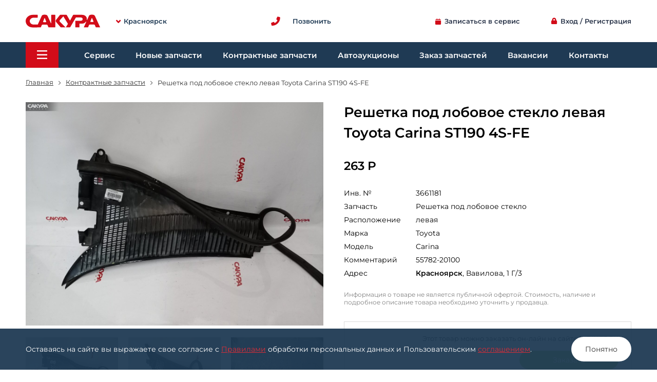

--- FILE ---
content_type: text/html; charset=utf-8
request_url: https://sakura-motors.ru/part/krasnoyarsk/toyota/carina/reshetka-vozduhozabornika/invnn-408-3783-3661181
body_size: 10387
content:
<!DOCTYPE html><html lang="ru" class="is_desktop"><head><title>Решетка под лобовое стекло левая Toyota Carina ST190 4S-FE: купить в Сакура Красноярск.</title><link rel="icon" type="image/svg" href="/static/public/favicon.svg"><meta http-equiv="Content-Type" content="text/html; charset=UTF-8"><meta http-equiv="X-UA-Compatible" content="IE=edge"><meta name="viewport" content="width=device-width, user-scalable=no, initial-scale=1.0, maximum-scale=1.0, minimum-scale=1.0"><meta property="og:type" content="website"><meta property="og:title" content="Решетка под лобовое стекло левая Toyota Carina ST190 4S-FE: купить в Сакура Красноярск."><meta property="og:url" content="https://sakura-motors.ru/part/krasnoyarsk/toyota/carina/reshetka-vozduhozabornika/invnn-408-3783-3661181"><meta property="og:image" content="https://sakura-motors.ru/static/images/sakura_logo_1200x630.png?v1"><meta property="og:image:type" content="image/png"><meta property="og:image:width" content="1200"><meta property="og:image:height" content="630"><meta http-equiv="content-language" content="ru"><meta name="theme-color" content="#D20C19"><meta content="сакура, запчасти, контрактные, новые, поиск, заказ, сервис, Красноярск Решетка под лобовое стекло левая Toyota Carina ST190 4S-FE" name="keywords" /><meta content="Продажа контрактных автозапчастей: Решетка под лобовое стекло левая Toyota Carina ST190 4S-FE по лучшей цене в г Красноярск. Сакура." name="Description" /><meta property="og:description" content="Продажа контрактных автозапчастей: Решетка под лобовое стекло левая Toyota Carina ST190 4S-FE по лучшей цене в г Красноярск. Сакура."/><meta name="format-detection" content="telephone=no"><link rel="dns-prefetch" href="https://www.google-analytics.com"/><link rel="dns-prefetch" href="https://www.googletagmanager.com"/><script>window.config_site={"user": {}, "city": {"name": "\u041a\u0440\u0430\u0441\u043d\u043e\u044f\u0440\u0441\u043a", "code": "krasnoyarsk", "is_main": true, "id": 1, "name_sklon": "\u041a\u0440\u0430\u0441\u043d\u043e\u044f\u0440\u0441\u043a\u0435", "bibinet_id": 38}, "device": {"name": "desktop", "is_mobile": false}, "dev_config": {"domen_full": "sakura-motors.ru", "domen_scheme": "https", "domen_site": "https://sakura-motors.ru", "domen_service": "https://sakura-motors.ru", "domen_cookies": "sakura-motors.ru"}, "js_db": {"cities": [{"id": 1, "name": "\u041a\u0440\u0430\u0441\u043d\u043e\u044f\u0440\u0441\u043a", "code": "krasnoyarsk", "is_city": true, "url": "https://sakura-motors.ru", "is_main": true}, {"id": 2, "name": "\u0410\u0431\u0430\u043a\u0430\u043d", "code": "abakan", "is_city": true, "url": "https://abakan.sakura-motors.ru"}], "business": [{"id": 4, "name": "\u0413\u0435\u0440\u043c\u0430\u043d \u0410. \u0410.", "inn": "246411729240", "address": "", "prefix": "\u0423\u0441\u043b\u0443\u0433\u0438 \u043e\u043a\u0430\u0437\u044b\u0432\u0430\u0435\u0442", "business_type": "\u0418\u041f"}, {"id": 1, "name": "\u0422\u0430\u0440\u0442\u0430\u043a\u043e\u0432\u0441\u043a\u0438\u0439 \u0410. \u0413.", "inn": "246302687769", "address": "\u041e\u043a\u0442\u044f\u0431\u0440\u044c\u0441\u043a\u0430\u044f, 12", "prefix": "\u0423\u0441\u043b\u0443\u0433\u0438 \u043e\u043a\u0430\u0437\u044b\u0432\u0430\u0435\u0442", "business_type": "\u0418\u041f"}, {"id": 2, "name": "\u0421\u0430\u0445\u0430\u0440\u043e\u0432 \u0410. \u0412.", "inn": "244601564306", "address": "", "prefix": "\u0423\u0441\u043b\u0443\u0433\u0438 \u043e\u043a\u0430\u0437\u044b\u0432\u0430\u0435\u0442", "business_type": "\u0418\u041f"}, {"id": 3, "name": "\u0421\u0430\u0445\u0430\u0440\u043e\u0432 \u0410. \u0412.", "inn": "244601564306", "address": "", "prefix": "\u041f\u0440\u043e\u0434\u0430\u0432\u0435\u0446", "business_type": "\u0418\u041f"}], "business_contacts": [{"id": 1, "name": "\u0410\u0432\u0442\u043e\u0441\u0435\u0440\u0432\u0438\u0441\u044b", "url_page": "/service/"}, {"id": 2, "name": "\u041c\u0430\u0433\u0430\u0437\u0438\u043d\u044b \u043d\u043e\u0432\u044b\u0445 \u0437\u0430\u043f\u0447\u0430\u0441\u0442\u0435\u0439", "url_page": "/parts/new/"}, {"id": 3, "name": "\u041c\u0430\u0433\u0430\u0437\u0438\u043d\u044b \u043a\u043e\u043d\u0442\u0440\u0430\u043a\u0442\u043d\u044b\u0445 \u0437\u0430\u043f\u0447\u0430\u0441\u0442\u0435\u0439", "url_page": "/part/krasnoyarsk/"}, {"id": 4, "name": "\u0410\u0432\u0442\u043e\u0430\u0443\u043a\u0446\u0438\u043e\u043d\u044b", "url_page": "/auctions/"}, {"id": 5, "name": "\u0421\u0442\u043e\u043b \u0437\u0430\u043a\u0430\u0437\u043e\u0432", "url_page": "/parts/order/"}], "branches": [{"id": 1, "name": "\u041a\u0440\u0430\u0441\u043d\u043e\u044f\u0440\u0441\u043a", "code": "krasnoyarsk", "is_city": true, "url": "https://sakura-motors.ru", "is_main": true}, {"id": 1, "name": "\u0410\u0432\u0442\u043e\u0442\u0435\u0445\u0446\u0435\u043d\u0442\u0440 \u043d\u0430 \u0412\u0430\u0432\u0438\u043b\u043e\u0432\u0430", "address": "\u0412\u0430\u0432\u0438\u043b\u043e\u0432\u0430 1\u0433", "phone": "8(391)26-36-000", "city": {"id": 1, "name": "\u041a\u0440\u0430\u0441\u043d\u043e\u044f\u0440\u0441\u043a", "code": "krasnoyarsk"}, "map": {"la": "55.990530", "lo": "92.906683", "ya_org": "1209003341"}, "is_main": true, "url": "https://sakura-motors.ru/contacts/#branch-1"}, {"id": 2, "name": "\u0410\u0432\u0442\u043e\u0442\u0435\u0445\u0446\u0435\u043d\u0442\u0440 \u043d\u0430 \u041e\u043a\u0442\u044f\u0431\u0440\u044c\u0441\u043a\u043e\u0439", "address": "\u041e\u043a\u0442\u044f\u0431\u0440\u044c\u0441\u043a\u0430\u044f 12", "phone": "8(391)26-36-999", "city": {"id": 1, "name": "\u041a\u0440\u0430\u0441\u043d\u043e\u044f\u0440\u0441\u043a", "code": "krasnoyarsk"}, "map": {"la": "56.038228", "lo": "92.926655", "ya_org": "1009783718"}, "is_main": true, "url": "https://sakura-motors.ru/contacts/#branch-2"}, {"id": 3, "name": "\u041c\u0430\u0433\u0430\u0437\u0438\u043d \u043d\u0430 \u041a\u0430\u043b\u0438\u043d\u0438\u043d\u0430", "address": "\u041a\u0430\u043b\u0438\u043d\u0438\u043d\u0430 60/2", "phone": "8(391)26-36-888", "city": {"id": 1, "name": "\u041a\u0440\u0430\u0441\u043d\u043e\u044f\u0440\u0441\u043a", "code": "krasnoyarsk"}, "map": {"la": "56.032229", "lo": "92.808689", "ya_org": "1200108421"}, "is_main": true, "url": "https://sakura-motors.ru/contacts/#branch-3"}, {"id": 10, "name": "\u0410\u0431\u0430\u043a\u0430\u043d", "address": "\u0418\u0433\u0430\u0440\u0441\u043a\u0430\u044f, 11\u0434", "phone": "+7(3902)320-437", "city": {"id": 2, "name": "\u0410\u0431\u0430\u043a\u0430\u043d", "code": "abakan"}, "map": {"la": "53.717880", "lo": "91.388947", "ya_org": "1820844554"}, "url": "https://abakan.sakura-motors.ru"}, {"id": 11, "name": "\u0418\u0440\u043a\u0443\u0442\u0441\u043a", "address": "\u0410\u0440\u0433\u0443\u043d\u043e\u0432\u0430, 2", "phone": "+7(3952)721-616", "city": {"id": 3, "name": "\u0418\u0440\u043a\u0443\u0442\u0441\u043a", "code": "irkutsk"}, "map": {"la": "52.256033", "lo": "104.223545", "ya_org": "1106318393"}, "url": "https://irkutsk.sakura-motors.ru"}, {"id": 12, "name": "\u041a\u0435\u043c\u0435\u0440\u043e\u0432\u043e", "address": "\u041c\u0430\u044f\u043a\u043e\u0432\u0441\u043a\u043e\u0433\u043e, 13", "phone": "+7(3842)376-688", "city": {"id": 4, "name": "\u041a\u0435\u043c\u0435\u0440\u043e\u0432\u043e", "code": "kemerovo"}, "map": {"la": "55.341505", "lo": "86.054532", "ya_org": "1035442313"}, "url": "https://kemerovo.sakura-motors.ru"}], "subdivisions": {"7": {"branch_id": 1, "contacts_business_id": 3, "work_time": [["\u043f\u043e\u043d\u0435\u0434\u0435\u043b\u044c\u043d\u0438\u043a-\u0441\u0443\u0431\u0431\u043e\u0442\u0430", "09:00-19:00"], ["\u0432\u043e\u0441\u043a\u0440\u0435\u0441\u0435\u043d\u044c\u0435", "10:00-16:00"]], "order": 0, "name": "\u041c\u0430\u0433\u0430\u0437\u0438\u043d \u043a\u043e\u043d\u0442\u0440\u0430\u043a\u0442\u043d\u044b\u0445 \u0437\u0430\u043f\u0447\u0430\u0441\u0442\u0435\u0439", "address": "", "phone": "+7(391)296-05-44"}, "10": {"branch_id": 3, "contacts_business_id": 3, "work_time": [["\u043f\u043e\u043d\u0435\u0434\u0435\u043b\u044c\u043d\u0438\u043a-\u0441\u0443\u0431\u0431\u043e\u0442\u0430", "09:00-19:00"], ["\u0432\u043e\u0441\u043a\u0440\u0435\u0441\u0435\u043d\u044c\u0435", "10:00-16:00"]], "order": 1, "name": "\u041c\u0430\u0433\u0430\u0437\u0438\u043d \u043a\u043e\u043d\u0442\u0440\u0430\u043a\u0442\u043d\u044b\u0445 \u0437\u0430\u043f\u0447\u0430\u0441\u0442\u0435\u0439", "address": "", "phone": "+7(391)296-08-44"}, "3": {"branch_id": 1, "contacts_business_id": 2, "work_time": [["\u0431\u0435\u0437 \u0432\u044b\u0445\u043e\u0434\u043d\u044b\u0445", "09:00-21:00"]], "order": 1, "name": "\u041c\u0430\u0433\u0430\u0437\u0438\u043d \u043d\u043e\u0432\u044b\u0445 \u0437\u0430\u043f\u0447\u0430\u0441\u0442\u0435\u0439", "address": "", "phone": "+7(391)263-60-00"}, "8": {"branch_id": 2, "contacts_business_id": 2, "work_time": [["\u0431\u0435\u0437 \u0432\u044b\u0445\u043e\u0434\u043d\u044b\u0445", "09:00-21:00"]], "order": 1, "name": "\u041c\u0430\u0433\u0430\u0437\u0438\u043d \u043d\u043e\u0432\u044b\u0445 \u0437\u0430\u043f\u0447\u0430\u0441\u0442\u0435\u0439", "address": "", "phone": "+7(391)263-60-00"}, "5": {"branch_id": 2, "contacts_business_id": 1, "work_time": [["\u0431\u0435\u0437 \u0432\u044b\u0445\u043e\u0434\u043d\u044b\u0445", "09:00-21:00"]], "order": 2, "name": "\u0410\u0432\u0442\u043e\u0441\u0435\u0440\u0432\u0438\u0441", "address": "", "phone": "+7(391)263-60-00"}, "11": {"branch_id": 3, "contacts_business_id": 2, "work_time": [["\u0431\u0435\u0437 \u0432\u044b\u0445\u043e\u0434\u043d\u044b\u0445", "09:00-21:00"]], "order": 2, "name": "\u041c\u0430\u0433\u0430\u0437\u0438\u043d \u043d\u043e\u0432\u044b\u0445 \u0437\u0430\u043f\u0447\u0430\u0441\u0442\u0435\u0439", "address": "", "phone": "+7(391)263-60-00"}, "9": {"branch_id": 1, "contacts_business_id": 1, "work_time": [["\u0431\u0435\u0437 \u0432\u044b\u0445\u043e\u0434\u043d\u044b\u0445", "09:00-21:00"]], "order": 2, "name": "\u0410\u0432\u0442\u043e\u0441\u0435\u0440\u0432\u0438\u0441", "address": "", "phone": "+7(391)296-00-95"}, "2": {"branch_id": 1, "contacts_business_id": 1, "work_time": [["\u0431\u0443\u0434\u043d\u0438", "09:00-18:00"], ["\u0441\u0443\u0431\u0431\u043e\u0442\u0430, \u0432\u043e\u0441\u043a\u0440\u0435\u0441\u0435\u043d\u044c\u0435 \u0432\u044b\u0445\u043e\u0434\u043d\u043e\u0439"]], "order": 3, "name": "\u041a\u0443\u0437\u043e\u0432\u043d\u043e\u0439 \u0440\u0435\u043c\u043e\u043d\u0442", "address": "\u0412\u0430\u0432\u0438\u043b\u043e\u0432\u0430, 1\u0413/1", "is_contacts_business_name_prefix": true, "phone": "+7(913)557-15-22"}, "4": {"branch_id": 1, "contacts_business_id": 5, "work_time": [["\u0431\u0443\u0434\u043d\u0438", "09:00-18:00"], ["\u0441\u0443\u0431\u0431\u043e\u0442\u0430", "10:00-16:00"], ["\u0432\u043e\u0441\u043a\u0440\u0435\u0441\u0435\u043d\u044c\u0435 \u0432\u044b\u0445\u043e\u0434\u043d\u043e\u0439"]], "order": 4, "name": "\u041e\u0442\u0434\u0435\u043b \u0437\u0430\u043a\u0430\u0437\u043e\u0432", "address": "", "phone": "+7(391)263-60-00"}, "16": {"branch_id": 1, "contacts_business_id": 4, "work_time": [["\u0431\u0443\u0434\u043d\u0438", "09:00-18:00"], ["\u0441\u0443\u0431\u0431\u043e\u0442\u0430", "10:00-16:00"], ["\u0432\u043e\u0441\u043a\u0440\u0435\u0441\u0435\u043d\u044c\u0435 \u0432\u044b\u0445\u043e\u0434\u043d\u043e\u0439"]], "order": 5, "name": "\u0410\u0432\u0442\u043e\u0430\u0443\u043a\u0446\u0438\u043e\u043d\u044b", "address": "", "phone": "+7(905)975-73-91"}}, "direct_call": {"theme": [{"id": 1, "title": "\u0410\u0432\u0442\u043e\u0441\u0435\u0440\u0432\u0438\u0441", "is_call": true, "is_write_mess": true, "is_theme_address": true, "dop_item_title": "\u0417\u0430\u043f\u0438\u0441\u0430\u0442\u044c\u0441\u044f \u0432 \u0441\u0435\u0440\u0432\u0438\u0441", "dop_item_icon": "icon-edit_calendar", "dop_data_json": {"func": "WritingService"}}, {"id": 2, "title": "\u041a\u0443\u0437\u043e\u0432\u043d\u043e\u0439 \u0440\u0435\u043c\u043e\u043d\u0442", "is_call": true, "is_write_mess": true}, {"id": 3, "title": "\u041d\u043e\u0432\u044b\u0435 \u0437\u0430\u043f\u0447\u0430\u0441\u0442\u0438", "is_call": true, "is_write_mess": true}, {"id": 4, "title": "\u041a\u043e\u043d\u0442\u0440\u0430\u043a\u0442\u043d\u044b\u0435 \u0437\u0430\u043f\u0447\u0430\u0441\u0442\u0438", "is_call": true, "is_write_mess": true}, {"id": 5, "title": "\u0410\u0432\u0442\u043e\u0430\u0443\u043a\u0446\u0438\u043e\u043d\u044b", "is_call": true, "is_write_mess": true, "dop_item_title": "\u0411\u0435\u0441\u043f\u043b\u0430\u0442\u043d\u044b\u0439 \u0440\u0430\u0441\u0447\u0435\u0442 \u0441\u0442\u043e\u0438\u043c\u043e\u0441\u0442\u0438 \u0430\u0432\u0442\u043e\u043c\u043e\u0431\u0438\u043b\u044f", "dop_item_icon": "icon-calculate", "dop_item_description": "\u041f\u043e\u0441\u0447\u0438\u0442\u0430\u0435\u043c, \u0443\u0442\u043e\u0447\u043d\u0438\u043c \u0434\u0435\u0442\u0430\u043b\u0438, \u043e\u0442\u0432\u0435\u0442\u0438\u043c \u043d\u0430 \u0432\u043e\u043f\u0440\u043e\u0441\u044b \u0438 \u043f\u0440\u0435\u0434\u043e\u0441\u0442\u0430\u0432\u0438\u043c \u0432\u0441\u044e \u043d\u0435\u043e\u0431\u0445\u043e\u0434\u0438\u043c\u0443\u044e \u0438\u043d\u0444\u043e\u0440\u043c\u0430\u0446\u0438\u044e.", "dop_item_link": "/auctions/"}, {"id": 6, "title": "\u0417\u0430\u043a\u0430\u0437 \u0437\u0430\u043f\u0447\u0430\u0441\u0442\u0435\u0439", "is_call": true, "is_write_mess": true, "dop_item_title": "\u0417\u0430\u044f\u0432\u043a\u0430 \u043d\u0430 \u0437\u0430\u043a\u0430\u0437 \u0437\u0430\u043f\u0447\u0430\u0441\u0442\u0435\u0439", "dop_item_icon": "icon-format_list_bulleted", "dop_item_description": "\u0420\u0435\u043a\u043e\u043c\u0435\u043d\u0434\u0443\u0435\u043c \u043d\u0430\u0447\u0430\u0442\u044c \u0437\u0430\u043a\u0430\u0437 \u0437\u0430\u043f\u043e\u043b\u043d\u0435\u043d\u0438\u044f \u044d\u0442\u043e\u0439 \u0444\u043e\u0440\u043c\u044b.", "dop_item_link": "/parts/order/"}, {"id": 12, "title": "\u0410\u0432\u0442\u043e\u043c\u043e\u0439\u043a\u0430"}, {"id": 9, "title": "\u0416\u0430\u043b\u043e\u0431\u0430 \u0438\u043b\u0438 \u043f\u0440\u0435\u0434\u043b\u043e\u0436\u0435\u043d\u0438\u0435", "is_write_mess": true, "link": "/complaints_book/"}, {"id": 8, "title": "\u0414\u0440\u0443\u0433\u0430\u044f \u0442\u0435\u043c\u0430", "is_write_mess": true}, {"id": 7, "title": "\u0421\u043e\u0435\u0434\u0438\u043d\u0438\u0442\u044c \u0441 \u043e\u043f\u0435\u0440\u0430\u0442\u043e\u0440\u043e\u043c", "is_call": true}, {"id": 10, "title": "\u0415\u0434\u0438\u043d\u044b\u0439 \u043d\u043e\u043c\u0435\u0440 \u0421\u0430\u043a\u0443\u0440\u0430 \u041a\u0440\u0430\u0441\u043d\u043e\u044f\u0440\u0441\u043a", "is_call": true, "description": "\u041c\u043d\u043e\u0433\u043e\u043a\u0430\u043d\u0430\u043b\u044c\u043d\u044b\u0439 \u0442\u0435\u043b\u0435\u0444\u043e\u043d", "data_json": {"is_bottom": true, "is_another": true}}, {"id": 11, "title": "\u0411\u0435\u0441\u043f\u043b\u0430\u0442\u043d\u044b\u0439 \u0437\u0432\u043e\u043d\u043e\u043a", "is_call": true, "description": "\u0414\u043b\u044f \u0421\u0438\u0431\u0438\u0440\u0441\u043a\u043e\u0433\u043e \u0444\u0435\u0434\u0435\u0440\u0430\u043b\u044c\u043d\u043e\u0433\u043e \u043e\u043a\u0440\u0443\u0433\u0430", "data_json": {"is_main": true, "is_bottom": true}}], "contact": [{"id": 1, "direct_call_theme_id": 1, "address": "\u0412\u0430\u0432\u0438\u043b\u043e\u0432\u0430, 1\u0413/1", "is_all": true, "phone": "+7(391)296-00-95", "whatsapp": "+79836101364", "viber": "79836101364", "telegram": "+79836101364", "email": "srv.vavilova@sakura-motors.ru"}, {"id": 2, "direct_call_theme_id": 1, "address": "\u041e\u043a\u0442\u044f\u0431\u0440\u044c\u0441\u043a\u0430\u044f, 12", "phone": "+7(391)26-36-000", "whatsapp": "+79836101364", "viber": "79836101364", "telegram": "+79836101364", "email": "vav.service@sakura-motors.ru"}, {"id": 3, "direct_call_theme_id": 2, "address": "\u0412\u0430\u0432\u0438\u043b\u043e\u0432\u0430, 1\u0413/1", "is_all": true, "phone": "+7(913)557-15-22", "whatsapp": "+79135571522", "viber": "79135571522", "telegram": "+79135571522", "email": "kuzov.sakura@gmail.com"}, {"id": 4, "direct_call_theme_id": 3, "is_all": true, "phone": "+7(391)26-36-000", "whatsapp": "+79131816715", "viber": "79131816715", "telegram": "+79131816715", "email": "mv@sakura-motors.ru"}, {"id": 5, "direct_call_theme_id": 3, "address": "\u0412\u0430\u0432\u0438\u043b\u043e\u0432\u0430, 1\u0413/2", "phone": "+7(391)26-36-000", "whatsapp": "+79131816715", "viber": "79131816715", "telegram": "+79131816715", "email": "mv@sakura-motors.ru"}, {"id": 6, "direct_call_theme_id": 3, "address": "\u041e\u043a\u0442\u044f\u0431\u0440\u044c\u0441\u043a\u0430\u044f, 12", "phone": "+7(391)26-36-000", "whatsapp": "+79131816715", "viber": "79131816715", "telegram": "+79131816715", "email": "mv@sakura-motors.ru"}, {"id": 7, "direct_call_theme_id": 3, "address": "\u041a\u0430\u043b\u0438\u043d\u0438\u043d\u0430, 60/2", "phone": "+7(391)26-36-000", "whatsapp": "+79131816715", "viber": "79131816715", "telegram": "+79131816715", "email": "mv@sakura-motors.ru"}, {"id": 8, "direct_call_theme_id": 3, "address": "\u0421\u0432\u0435\u0440\u0434\u043b\u043e\u0432\u0441\u043a\u0430\u044f, 2\u0411", "phone": "+7(391)26-36-000", "whatsapp": "+79131816715", "viber": "79131816715", "telegram": "+79131816715", "email": "mv@sakura-motors.ru"}, {"id": 9, "direct_call_theme_id": 4, "is_all": true, "phone": "+7(391)296-05-44", "whatsapp": "+79059717233", "viber": "79059717233", "telegram": "+79059717233", "email": "uparts@sakura-motors.ru"}, {"id": 10, "direct_call_theme_id": 4, "address": "\u0412\u0430\u0432\u0438\u043b\u043e\u0432\u0430, 1\u0413/3", "phone": "+7(391)296-05-44", "whatsapp": "+79059717233", "viber": "79059717233", "telegram": "+79059717233", "email": "uparts@sakura-motors.ru"}, {"id": 11, "direct_call_theme_id": 4, "address": "\u041a\u0430\u043b\u0438\u043d\u0438\u043d\u0430, 60/2", "phone": "+7(391)296-08-44", "whatsapp": "+79059717233", "viber": "79059717233", "telegram": "+79059717233", "email": "uparts@sakura-motors.ru"}, {"id": 12, "direct_call_theme_id": 5, "address": "\u0412\u0430\u0432\u0438\u043b\u043e\u0432\u0430, 1\u0413/1", "is_all": true, "phone": "+7(905)975-73-91", "whatsapp": "+79059757391", "viber": "79059757391", "telegram": "+79059757391", "email": "auto@sakura-motors.ru"}, {"id": 13, "direct_call_theme_id": 6, "address": "\u0412\u0430\u0432\u0438\u043b\u043e\u0432\u0430, 1\u0413/1", "is_all": true, "phone": "+7(391)26-36-000", "whatsapp": "+79135571363", "viber": "79135571363", "telegram": "+79135571363", "email": "zakaz@sakura-motors.ru"}, {"id": 18, "direct_call_theme_id": 12, "address": "\u041e\u043a\u0442\u044f\u0431\u0440\u044c\u0441\u043a\u0430\u044f, 12", "phone": "+7(391)250-22-77"}, {"id": 15, "direct_call_theme_id": 8, "email": "sakura@sakura-motors.ru"}, {"id": 14, "direct_call_theme_id": 7, "is_all": true, "phone": "+7(391)26-36-000"}, {"id": 16, "direct_call_theme_id": 10, "is_all": true, "phone": "+7(391)26-36-000"}, {"id": 17, "direct_call_theme_id": 11, "is_all": true, "phone": "8(800)350-00-50"}]}, "settings": {"phone": {"code": "phone", "value": "+7 (391) 26-36-000", "value2": "\u043c\u043d\u043e\u0433\u043e\u043a\u0430\u043d\u0430\u043b\u044c\u043d\u044b\u0439", "json": {}}, "phone2": {"code": "phone2", "value": "8 (800) 350-00-50", "value2": "\u0431\u0435\u0441\u043f\u043b\u0430\u0442\u043d\u044b\u0439 \u0437\u0432\u043e\u043d\u043e\u043a \u0441 \u0442\u0435\u043b\u0435\u0444\u043e\u043d\u043e\u0432 \u0421\u0438\u0431\u0438\u0440\u0441\u043a\u043e\u0433\u043e \u0424\u0435\u0434\u0435\u0440\u0430\u043b\u044c\u043d\u043e\u0433\u043e \u041e\u043a\u0440\u0443\u0433\u0430", "json": {}}, "date_new_parts_update": {"code": "date_new_parts_update", "value": "19.01.2026", "value2": "", "json": {}}, "date_new_parts_v2_update": {"code": "date_new_parts_v2_update", "value": "20.01.2026", "value2": "07:31:38", "json": {"count_parts": 64591, "count_parts_import": 64489, "new_settings_params_price": []}}}, "menu_footer": []}};</script><script>window.page_data={"title": "\u0420\u0435\u0448\u0435\u0442\u043a\u0430 \u043f\u043e\u0434 \u043b\u043e\u0431\u043e\u0432\u043e\u0435 \u0441\u0442\u0435\u043a\u043b\u043e \u043b\u0435\u0432\u0430\u044f Toyota Carina ST190 4S-FE: \u043a\u0443\u043f\u0438\u0442\u044c \u0432 \u0421\u0430\u043a\u0443\u0440\u0430 \u041a\u0440\u0430\u0441\u043d\u043e\u044f\u0440\u0441\u043a.", "part": {"images": [{"url": "/photos/parts/408-3783-3661181-1"}, {"url": "/photos/parts/408-3783-3661181-2"}, {"url": "/photos/parts/408-3783-3661181-3"}]}, "direct_call_theme": 4};</script><link href="/static/dist/main.2372039b982978f85d19.css" rel="stylesheet"><script defer="defer" src="/static/dist/runtime.0778427957947282a018.bundle.js"></script><script defer="defer" src="/static/dist/vendors.bf4aa1df3584bb03393a.bundle.js"></script><script defer="defer" src="/static/dist/main.e91ef0ea8388a8e3d886.bundle.js"></script></head><body class="main-app" id="main-app" data-v-app><div class="base-container"><header data-app="AppHeader" v-cloak><div class="container"><div class="view-port"><div class="head-menu-top"><a href="/" id="logo" class="mar-r-30 pad-t-5"><img src="/static/svg/logo2.svg" title="Сакура Красноярск" alt="Сакура Красноярск"></a><header-select-city><div class="point mar-r-20 flex-box text-w600 dv-40"><span class="icon-angle-down fs-9 mar-r-6 color-red"></span><span class="color-blue-dark5 fs-13">Красноярск</span></div></header-select-city><div class="flex-grow flex-center"><direct-call ver="content"><div class="flex-box mar-6"><div class="icon-phone color-red fs-18"></div><div class="color-blue-dark5 text-w600 fs-13 mar-l-25">Позвонить</div></div></direct-call></div><writing-service-btn ver="1"></writing-service-btn><a href="/accounts/login/" class="mar-l-60 flex-center"><span class="icon-lock fs-13 mar-r-6 color-red"></span><span>Вход / Регистрация</span></a></div></div></div><div id="head-menu" class="container"><div class="view-port"><div class="base"><header-burger><div class="mar-r-30 point burger-btn popap-menu-btn"><span class="icon-bars fs-20 color-white"></span></div></header-burger><div class="items"><a href="/service/" class="el pad-lr-20 text-decnon point">Сервис</a><a href="/parts/new/" class="el pad-lr-20 text-decnon point">Новые запчасти</a><a href="/part/krasnoyarsk/" class="el pad-lr-20 text-decnon point">Контрактные запчасти</a><a href="/auctions/" class="el pad-lr-20 text-decnon point">Автоаукционы</a><a href="/parts/order/" class="el pad-lr-20 text-decnon point">Заказ запчастей</a><a href="/vacancy/" class="el pad-lr-20 text-decnon point">Вакансии</a><a href="/contacts/" class="el pad-lr-20 text-decnon point">Контакты</a></div></div></div></div></header><div class="container" style="z-index: 1000"><div id="popap_main_menu" class="footer_menu footer_menu_gamburger"></div></div><div class="dv-main"></div><div class="container"><div class="view-port"><div class="breadcrumb mar-b-10"><div itemscope itemtype="http://schema.org/BreadcrumbList" class="flex-box a-start"><span class="el" itemprop="itemListElement" itemscope itemtype="http://schema.org/ListItem"><a itemprop="item" href="/" class="icon_after"><span itemprop="name">Главная</span></a><meta itemprop="position" content="1" /></span><span class="icon-chevron_right fs-16 dv-16 mar-lr-4 color-gray"></span><span class="el" itemprop="itemListElement" itemscope itemtype="http://schema.org/ListItem"><a itemprop="item" href="/part/krasnoyarsk/"><span itemprop="name">Контрактные запчасти</span></a><meta itemprop="position" content="1" /></span><span class="icon-chevron_right fs-16 dv-16 mar-lr-4 color-gray"></span><span class="el mar-t-1" itemprop="itemListElement" itemscope itemtype="http://schema.org/ListItem"><a itemprop="item" href="/part/krasnoyarsk/toyota/carina/reshetka-vozduhozabornika/invnn-408-3783-3661181" class="text-decnon"><span itemprop="name">Решетка под лобовое стекло левая Toyota Carina ST190 4S-FE</span></a><meta itemprop="position" content="2" /></span></div></div></div></div><main data-app-base-content="AppPageEmpty" id="base-content"><div class="container" id="page-part" data-app-page="AppPagePart" v-cloak data-type="contract"><div class="view-port mar-t-20"><div class="flex-box flex-content-device a-start"><gallery-page-part><div class="gallery mar-r-40"><img data-img-big src="https://img.bibinet.ru/photos/parts/408-3783-3661181-1_c1280x0_w1.jpeg" alt="Решетка под лобовое стекло левая Toyota Carina ST190 4S-FE: купить в Сакура Красноярск."/></div></gallery-page-part><div class="flex-grow" data-content-part><h1>Решетка под лобовое стекло левая Toyota Carina ST190 4S-FE</h1><div class="fs-23 text-bold flex-box mar-t-30"><div>263 Р</div></div><div class="dv-30"></div><div class="fs-14 part_params"><div><div class="t">Инв. №</div><div class="v"><strong>3661181</strong></div></div><div><div class="t">Запчасть</div><div class="v"><strong>Решетка под лобовое стекло</strong></div></div><div><div class="t">Расположение</div><div class="v"><strong>левая</strong></div></div><div><div class="t">Марка</div><div class="v"><strong>Toyota</strong></div></div><div><div class="t">Модель</div><div class="v"><strong>Carina</strong></div></div><div><div class="t">Комментарий</div><div class="v"><strong>55782-20100</strong></div></div><div><div class="t">Адрес</div><div class="v"><strong><span class="fs-14 text-weight-600">Красноярск</span>, Вавилова, 1 Г/3</strong></div></div></div><div class="mar-t-25 fs-12 color-gray">
                        Информация о товаре не является публичной офертой. Стоимость, наличие и подробное описание товара необходимо уточнить у продавца.
                    </div><div class="dv-30"></div><div class="border-color pad-24 text-right"><div class="mar-b-16">Этот товар можно заказать он-лайн на сайте <a href="https://bibinet.ru" target="_blank">BIBINET.RU</a></div><a href="https://bibinet.ru/part/krasnoyarsk/toyota/carina/reshetka-vozduhozabornika/invnn-408-3783-3661181" target="_blank" class="v-btn v-btn-inline v-btn-rounded pad-lr-65 color-bg-green">Заказать</a></div><div class="dv-30"></div></div></div></div></div></main><div data-app="AppFooter" v-cloak class="zi-0"><div class="container color-bg-blue-dark5 mar-t-40"><div class="view-port flex-box a-stretch pad-tb-40 color-white"><div class="w100 flex-box a-stretch mar-r-20"><direct-call ver="2"></direct-call><div class="dh-1 color-bg-white-o-5 mar-l-20"></div></div><div class="w100 flex-box a-stretch mar-r-20"><div class="flex-grow"><div class="text-weight-600 fs-14">Единый номер</div><div class="mar-tb-4">Многоканальный телефон</div><div class="flex-box"><div class="fs-14">+7 (391) 26-36-000</div><a href="tel:+7(391)26-36-000" onclick="send_metrika('call_click')" class="mar-l-8 color-red text-weight-600 point">Позвонить</a></div><div class="text-weight-600 fs-14 mar-t-16">Бесплатный звонок</div><div class="mar-tb-4">Для Сибирского федерального округа</div><div class="flex-box"><div class="fs-14">8 (800) 350-00-50</div><a href="tel:8(800)350-00-50" onclick="send_metrika('call_click')" class="mar-l-8 color-red text-weight-600 point">Позвонить</a></div></div></div><div class="w100 mar-r-20"><direct-message></direct-message><a href="/complaints_book/" class="border-white-o-5 color-bg-blue-dark5 point brad-4 dv-64 flex-box pad-lr-16 mar-t-14 text-decnon color-white"><div class="fs-16 text-weight-600">Книга жалоб<br>и благодарностей</div><div class="flex-grow"></div><div class="icon-edit_note"></div></a></div><div class="w100"><div class="text-weight-600 fs-14">Контакты</div><div class="mar-t-4 mar-b-12">Часы работы, адреса и телефоны<br>
всех магазинов и сервисов<br>
Сакура в Красноярске
                            </div><a href="/contacts/" class="color-red text-weight-600 point">Открыть</a></div></div></div><div class="container"><div class="view-port pad-tb-32"><div class="flex-box a-stretch"><div class="dh-280"><div class="fs-16 text-w600 color-black">Мы в социальных сетях</div><div class="flex-box social mar-t-16"><a target="_blank" rel="nofollow" href="https://vk.com/sakura.yarsk" class="item" data-name="vk"></a></div></div><div class="dh-1 color-bg-gray-light1 mar-r-19"></div><div class="flex-grow"><div class="fs-16 text-w600 color-black">Наши партнеры</div><div class="flex-box mar-t-16"><a class="mar-r-100" target="_blank" rel="nofollow" href="https://sakura-oil.com/catalog/avtomobilnye-masla/"><img src="/static/images/partners/mobil_2.png" class="dv-30" alt=""></a><a class="mar-r-100" target="_blank" rel="nofollow" href="https://taif-lubricants.ru/production/"><img src="/static/svg/taif.svg" style="height: 48px" alt=""></a><a class="mar-r-100" target="_blank" rel="nofollow" href="https://www.yokohama.ru"><img src="/static/images/partners/yokohama_2.png" style="height: 43px" alt=""></a><a class="" target="_blank" href="https://bibinet.ru"><img src="/static/svg/bibinet_logo_32_green.svg" style="height: 37px" alt=""></a></div></div></div></div></div><div id="footer_menu"
                     class="footer_menu footer_menu_base"
                ><div class="container"><div class="view-port pad-tb-32"><div class="flex-box a-stretch"><div class="dh-280"><a href="/part/krasnoyarsk/" class="a1">Контрактные</a><a href="/parts/profi/" class="a1">Контрактные (проф.поиск)</a><a href="/parts/new/" class="a1">Новые</a><a href="/parts/order/" class="a1">Запчасти под заказ</a><a href="/wheels/tyre_calc/" class="a1">Шинный калькулятор</a><a href="/auctions/" class="a1">Автомобили из Японии</a><a href="/contacts/" class="a1">Адреса и часы работы</a><a href="/complaints_book/" class="a1">Книга отзывов и предложений</a><a href="/vacancy/" class="a1">Вакансии</a></div><div class="dh-1 color-bg-gray-light1 mar-r-19"></div><div class="flex-grow"><div class="fs-16 dv-48 flex-box a-center">Каталог услуг автосервиса</div><div class="flex-box a-start mar-t--15"><div class="w100 mar-r-20"><div class="fs-14 text-w600 mar-t-32">Техническое обслуживание</div><a href="/service/oil/" class="a">Замена масел и других жидкостей</a><a href="/service/to/" class="a">Комплексное техобслуживание</a><a href="/service/inspection/" class="a">Предпокупочный осмотр</a><a href="/service/to-po-reglamentam/" class="a">Регламентное ТО все марки</a><div class="fs-14 text-w600 mar-t-32">Рулевое управление</div><a href="/service/zamena-detalei-rulevogo/" class="a">Замена рулевой рейки</a><a href="/service/zamena-rulevoi-tyagi/" class="a">Замена рулевой тяги</a><a href="/service/zamena-rulevih-nakonechnikov/" class="a">Замена рулевых наконечников</a><a href="/service/remont-gidrousilitelya-rulya/" class="a">Замена системы гидроусилителя руля</a><a href="/service/rake_toe-in/" class="a">Развал-схождение</a><div class="fs-14 text-w600 mar-t-32">Автоэлектрика</div><a href="/service/avtoelektrik/" class="a">Автоэлектрик</a><a href="/service/remont-generatora/" class="a">Ремонт автомобильных генераторов</a><a href="/service/remont-startera/" class="a">Ремонт стартера</a><div class="fs-14 text-w600 mar-t-32">Фары и лампочки</div><a href="/service/zamena-lamp/" class="a">Замена лампочек в фарах</a><a href="/service/regulirovka-far/" class="a">Регулировка фар</a></div><div class="w100 mar-r-20"><div class="fs-14 text-w600 mar-t-32">Подвеска</div><a href="/service/suspension/" class="a">Диагностика подвески</a><a href="/service/zamena-amortizatorov-pilnikov/" class="a">Замена амортизаторов и пыльников</a><a href="/service/zamena-pruzhin-amortizatorov/" class="a">Замена пружин амортизаторов</a><a href="/service/zamena-sailentblokov/" class="a">Замена сайлентблоков рычагов подвески</a><a href="/service/zamena-stoek/" class="a">Замена стоек</a><a href="/service/zamena-scharovoi/" class="a">Замена шаровой</a><a href="/service/zamena-rychagov-podveski/" class="a">Ремонт, замена рычагов подвески</a><div class="fs-14 text-w600 mar-t-32">Тормозная система</div><a href="/service/zamena-tormoznih-diskov/" class="a">Замена тормозных дисков</a><a href="/service/zamena-kolodok/" class="a">Замена тормозных колодок</a><a href="/service/prokachka-tormozov/" class="a">Прокачка тормозной системы</a><div class="fs-14 text-w600 mar-t-32">Охлаждение двигателя</div><a href="/service/zamena-ohlajdauschei-jidkosti/" class="a">Замена охлаждающей жидкости</a><a href="/service/zamena-radiatorov-okhlazhdeniya/" class="a">Замена радиаторов охлаждения</a><div class="fs-14 text-w600 mar-t-32">Кузов</div><a href="/service/body/" class="a">Кузовной ремонт</a><a href="/service/kuzovnoi-remont-pokraska/" class="a">Покраска автомобиля</a></div><div class="w100 mar-r-20"><div class="fs-14 text-w600 mar-t-32">Двигатель</div><a href="/service/engine_diagnostics/" class="a">Диагностика двигателя</a><a href="/service/zamena-dvigatelya/" class="a">Замена двигателя в автомобиле</a><a href="/service/zamena-masla/" class="a">Замена масла</a><a href="/service/zamena-remnya-grm/" class="a">Замена ремня ГРМ</a><a href="/service/zamena-salnikov/" class="a">Замена сальников</a><a href="/service/injector/" class="a">Очистка форсунок</a><div class="fs-14 text-w600 mar-t-32">Коробка передач и сцепление</div><a href="/service/remont-zamena-kpp/" class="a">Замена КПП</a><a href="/service/remont-stseplenie/" class="a">Ремонт и замена сцепления</a><div class="fs-14 text-w600 mar-t-32">Кондиционер и печка</div><a href="/service/zapravka-avtokondicionerov/" class="a">Заправка автокондиционеров</a><a href="/service/avtoelektrik-remont-pechek/" class="a">Ремонт печек автомобиля</a><div class="fs-14 text-w600 mar-t-32">Дополнительное оборудование</div><a href="/service/webasto_hydronic/" class="a">Предпусковые подогреватели webasto, hydronic</a><a href="/service/ustanovka-kamera-zadnego-vida/" class="a">Установка камеры заднего вида</a><a href="/service/ustanovka-magnitoli/" class="a">Установка магнитолы</a><a href="/service/ustanovka-parktronic/" class="a">Установка парктроника</a><a href="/service/ustanovka-signalizacii/" class="a">Установка сигнализации</a></div></div></div></div></div></div></div><div class="container color-bg-gray-light2"><div class="view-port pad-tb-56"><div><div class="color-black fs-16">Мы используем файлы "cookie", с целью персонализации сервисов и повышения удобства пользования веб-сайтом.<br>
Если вы против использования файлов «cookie», измените настройки браузера.</div></div><div class="mar-t-24 flex-box"><a href="/user-agreement-2024/" class="fs-16 color-red-dark1">Пользовательское соглашение</a><a href="/personal-data-rules/" class="fs-16 color-red-dark1 mar-l-24">Правила обработки персональных данных</a><a href="/privacy-policy/" class="fs-16 color-red-dark1 mar-l-24">Политика конфиденциальности</a></div><div class="color-black fs-16 mar-t-24">1995 – 2026 © Сакура</div></div></div></div></div><div data-app="AppBaseComponents" v-cloak></div><div id="v-overlay-container"></div><meta name="city_code" content="krasnoyarsk"><!-- Yandex.Metrika counter --><script type="text/javascript" > (function(m,e,t,r,i,k,a){m[i]=m[i]||function(){(m[i].a=m[i].a||[]).push(arguments)}; m[i].l=1*new Date();k=e.createElement(t),a=e.getElementsByTagName(t)[0],k.async=1,k.src=r,a.parentNode.insertBefore(k,a)}) (window, document, "script", "https://mc.yandex.ru/metrika/tag.js", "ym"); ym(14096053, "init", { clickmap:true, trackLinks:true, accurateTrackBounce:true, webvisor:true }); </script><noscript><div><img src="https://mc.yandex.ru/watch/14096053" style="position:absolute; left:-9999px;" alt="" /></div></noscript><!-- /Yandex.Metrika counter --><!-- Global site tag (gtag.js) - Google Analytics --><script async src="https://www.googletagmanager.com/gtag/js?id=UA-7091258-1"></script><script>
      window.dataLayer = window.dataLayer || [];
      function gtag(){dataLayer.push(arguments);}
      gtag('js', new Date());
      gtag('config', 'UA-7091258-1');
    </script><script type="text/javascript">(window.Image ? (new Image()) : document.createElement('img')).src = 'https://vk.com/rtrg?p=VK-RTRG-117295-a2lXC';</script></body></html>

--- FILE ---
content_type: image/svg+xml
request_url: https://sakura-motors.ru/static/svg/bibinet_logo_32_green.svg
body_size: 1145
content:
<svg width="130" height="32" viewBox="0 0 130 32" fill="#87bc40" xmlns="http://www.w3.org/2000/svg">
<path d="M48.8379 8V10.8571H50.5447V21.1429H48.8379V24H55.3511V21.1429H53.6443V13.488L60.3578 24H63.4288V10.8571H65.1505V8H58.4234V10.8571H60.2291V18.6201L53.303 8H48.8379Z"/>
<path d="M79.3758 8H67.5381V10.8571H69.2966V21.1429H67.5381V24H79.3758L79.7761 19.3397H76.4593L76.3592 21.3429H72.4991V17.5H77V14.6H72.4991V10.9429H76.4593V12.7309H79.7761L79.3758 8Z"/>
<path d="M95.3594 8V13.5613H92.3856V10.7571H90.3269V24H84.9513V21.1429H87.0958V10.7571H85.0514V13.5613H82.1777V8H95.3594Z"/>
<path fill-rule="evenodd" clip-rule="evenodd" d="M107.539 8H99.0762V10.8571H100.935L100.82 24H104.366V18.2378H105.7L109.852 24H113.516V21.1429H111.791L108.891 17.8359C110.961 17.2372 112.601 15.32 112.601 12.9423C112.601 10.0918 110.237 8 107.539 8ZM106.628 10.8571H104.366V15.4286H106.628C108.026 15.4286 109.055 14.3684 109.055 13.0857C109.055 11.803 107.842 10.8571 106.628 10.8571Z"/>
<path d="M114.088 8H120.95V10.8723H119.235V18.8C119.235 20.1469 120.397 21.25 121.694 21.25C122.991 21.25 124.153 20.1559 124.153 18.809V10.8723H122.552V8H129.3V10.8723H127.584V18.8C127.584 22.1318 124.902 24.25 121.694 24.25C118.485 24.25 115.804 22.1318 115.804 18.8V10.8723H114.088V8Z"/>
<path fill-rule="evenodd" clip-rule="evenodd" d="M0 8V10.8571H1.74421V21.1429H0V24H8.26571C10.9807 24 13.1816 22.0045 13.1816 19.5429C13.1816 17.79 12.0656 16.2734 10.4426 15.5455C11.6868 14.787 12.4954 13.5583 12.4954 12.1714C12.4954 9.86761 10.2639 8 7.51122 8H0ZM4.76082 10.7571H7.39143C8.37054 10.7571 9.16423 11.7503 9.16423 12.7286C9.16423 13.7069 8.37054 14.6 7.39143 14.6H4.76082V10.7571ZM7.73455 17.1714H4.76082V21.3429L7.73455 21.2429C8.77682 21.2429 9.62173 20.1986 9.62173 19.1571C9.62173 18.1157 8.77682 17.1714 7.73455 17.1714Z"/>
<path fill-rule="evenodd" clip-rule="evenodd" d="M24.3184 8V10.8571H26.0626V21.1429H24.3184V24H32.5841C35.2991 24 37.5 22.0045 37.5 19.5429C37.5 17.79 36.3839 16.2734 34.761 15.5455C36.0051 14.787 36.8137 13.5583 36.8137 12.1714C36.8137 9.86761 34.5823 8 31.8296 8H24.3184ZM29.0792 10.7571H31.7098C32.6889 10.7571 33.4826 11.7503 33.4826 12.7286C33.4826 13.7069 32.6889 14.6 31.7098 14.6H29.0792V10.7571ZM32.0529 17.1714H29.0792V21.3429L32.0529 21.2429C33.0952 21.2429 33.9401 20.1986 33.9401 19.1571C33.9401 18.1157 33.0952 17.1714 32.0529 17.1714Z"/>
<path d="M17.0133 21.2502V14.6002H20.1157V21.2502H21.817V24.0002H15.2119V21.2502H17.0133Z"/>
<path d="M21.3018 10.25C21.3018 11.7688 20.0696 13 18.5496 13C17.0297 13 15.7975 11.7688 15.7975 10.25C15.7975 8.73122 17.0297 7.5 18.5496 7.5C20.0696 7.5 21.3018 8.73122 21.3018 10.25Z"/>
<path d="M41.2321 21.2501V14.6001H44.3345V21.2501H45.9357V24.0001H39.4307V21.2501H41.2321Z"/>
<path d="M45.5205 10.25C45.5205 11.7688 44.2884 13 42.7684 13C41.2484 13 40.0163 11.7688 40.0163 10.25C40.0163 8.73122 41.2484 7.5 42.7684 7.5C44.2884 7.5 45.5205 8.73122 45.5205 10.25Z"/>
<path d="M98.3764 21.75C98.3764 23.2688 97.1442 24.5 95.6242 24.5C94.1043 24.5 92.8721 23.2688 92.8721 21.75C92.8721 20.2312 94.1043 19 95.6242 19C97.1442 19 98.3764 20.2312 98.3764 21.75Z"/>
</svg>


--- FILE ---
content_type: application/javascript; charset=utf-8
request_url: https://sakura-motors.ru/static/dist/main.e91ef0ea8388a8e3d886.bundle.js
body_size: 81885
content:
"use strict";(self.webpackChunksakura_motors=self.webpackChunksakura_motors||[]).push([[792],{8030:function(e,a,l){l.d(a,{RD:function(){return Jv},R6:function(){return e_},Um:function(){return Yv},Pe:function(){return a_}});var t=l(1425),o=l(1083),s=l(4705);l(8111),l(7588);const r=new class{constructor(){(0,s.A)(this,"store",{is_ready_grecaptcha:!1,map:{}}),(0,s.A)(this,"browser_history_func",{}),(0,s.A)(this,"devices",""),(0,s.A)(this,"config",{js_db:{},city:{}}),(0,s.A)(this,"user",null),(0,s.A)(this,"is_user_auth",!1),(0,s.A)(this,"page_data",{gcb__list_local:{},gcb:{},gcb__init_data:{},params_form__init_data:{},params_form:{},result_search:{count:0},result_search_count:0,path_clear:"/"}),(0,s.A)(this,"is_mobile",!1),(0,s.A)(this,"is_debug",!1),void 0===window.config_site&&(window.config_site={device:{name:"DEV"},dev_config:{}}),this.config=window.config_site,void 0!==window.page_data?this.page_data=window.page_data:this.page_data={},this.config?.user&&Object.keys(this.config?.user).length>0&&(this.is_user_auth=this.config.user?.auth_token,this.user=this.config.user,delete this.config.user),this.devices=this.config.device.name,this.config.domen_service="https://sakura-motors.ru",this.config.domen_bibinet="https://bibinet.ru",this.config.domen_service_bibinet="https://bibinet.ru/service/get_reference/",this.config.domen_static="https://sakura-motors.ru",this.config.domen_site="https://sakura-motors.ru",this.config.domen_photos="https://img.bibinet.ru",this.config.domen_cookies=".sakura-motors.ru",this.config.MEDIA_URL="/media/",this.config.company_ids="408,494,492,495",this.config.recaptcha_pub_key="6LfnazkUAAAAAA0CHgEWvUsks1XsVQfCcD9vFl1L",this.config.recaptcha_v3_pub_key="6Le74bEoAAAAAHZL3ctnNNafXIPwTOb4AetqFzvY",this.config.photo={width:1280,height:0,big_img:"_c1280x0_w1.jpeg",big_img_nowater:"_c1280x0_w951.jpeg",default_img:"_c1280x0_w1.jpeg"},this.config.RESPONSE_KEY_DATA="response",this.config.RESPONSE_KEY_ERROR="errors",this.config.RESPONSE_KEY_FIELD_ERROR="field_errors",this.config.RESPONSE_KEY_ERROR_CODE="errors_code",this.config.RESPONSE_KEY_MESSAGES="messages",this.config.RESPONSE_KEY_PERMISSION="permission",this.config.KEY_STORE_DIALOG="modal_dialog_store",this.config.search_types=[["contracts","Контрактные запчасти"],["newparts","Новые запчасти"],["tires","Шины"],["wheels","Диски"]],this.config.part_position_names=["islr","isfr","isud"],this.config.part_position_names_idx={islr:0,isfr:1,isud:2},this.config.part_position_values=["1","-1",""],this.config.part_position={islr:[{v:"1",n:"лево"},{v:"-1",n:"право"},{v:"",n:"любое"}],isfr:[{v:"1",n:"перед"},{v:"-1",n:"задн"},{v:"",n:"любое"}],isud:[{v:"1",n:"верх"},{v:"-1",n:"низ"},{v:"",n:"любое"}]},this.config.msg={server_error:"Произошла непредвиденная ошибка, попробуйте повторить операцию позже.",network_error:"Нет подключения к Интернету.",network_error2:"Нет подключения к Интернету или проблемы с сетью",file_uploading:"Не все файлы еще загружены, дождитесь загрузки, или удалите",recaptcha_empty:'Не пройдена проверка "Я не робот".',recaptcha_not_valid:'Проверка "Я не робот", не прошла.'},this.config.month={one:{},sklon:{1:"Января",2:"Февраля",3:"Марта",4:"Апреля",5:"Мая",6:"Июня",7:"Июля",8:"Августа",9:"Сентября",10:"Октября",11:"Ноября",12:"Декабря"}},this.config.dev_config&&Object.keys(this.config.dev_config).length&&(Object.keys(this.config.dev_config).forEach(e=>{this.config[e]=this.config.dev_config[e]}),this.is_debug=!0),"mobile"===this.devices&&(this.is_mobile=!0),this.store.is_ready_grecaptcha=!1}},i=r.config,n=r.user,d=r.page_data;window._app=r;r.config.RESPONSE_KEY_DATA,r.config.RESPONSE_KEY_ERROR,r.config.RESPONSE_KEY_FIELD_ERROR,r.config.RESPONSE_KEY_ERROR_CODE,r.config.RESPONSE_KEY_MESSAGES,r.config.RESPONSE_KEY_PERMISSION;const c=["href"],u={key:0,class:"dv-1 color-bg-gray-light3"};const m={class:"v-popap",ref:"ref_popap_content"};l(4114);var v=l(5316),_={name:"VPopap",components:{},props:{opener:String,parent:Object,target:Object,is_auto_close_on_click_outside:Boolean,options:{type:Object,default:()=>({})},offsetCenter:Boolean,direction:{type:String,default:"bottom-start",validator(e){const a=["top","right","bottom","left"];return[...a].forEach(e=>{["start","end"].forEach(l=>{a.push(`${e}-${l}`)})}),a.includes(e)}}},emits:["onClickOutsidePopap"],setup(e,{emit:a}){const{opener:l,parent:o,target:s,options:r,offsetCenter:i,direction:n,is_auto_close_on_click_outside:d}=(0,t.QW)(e),c=(0,t.KR)(null),u=(0,t.KR)(null),m=(0,t.KR)(null),_=(0,t.KR)(null),p=(0,t.KR)(null),f=()=>{_.value&&(_.value.destroy(),_.value=null)},g=()=>{_.value=(0,v.n4)(m.value,p.value,{onFirstUpdate:()=>{const e=getComputedStyle(p.value).width,a=parseInt(e);parseFloat(e)!==a&&(p.value.style.width=a+4+"px",_.value.update()),setTimeout(()=>{_.value.update()},100)},placement:n.value,modifiers:[{name:"offset",options:{offset:({placement:e,reference:a,popper:l})=>i.value?"right-start"===e||"left-start"===e?[a.height/2,0]:"right-end"===e||"left-end"===e?[a.height/2*-1,0]:"top-start"===e||"bottom-start"===e?[a.width/2,0]:"top-end"===e||"bottom-end"===e?[a.width/2*-1,0]:[]:r.value||[]}}]})},b=e=>{c.value&&!1===c.value.contains(e.target)&&!1===m.value.contains(e.target)&&k()},k=()=>{a("onClickOutsidePopap"),d.value&&f()};return(0,t.sV)(()=>{(()=>{if(p.value=c.value,!m.value){if(s.value)m.value=s.value;else if(o.value)m.value=o.value.$refs[l.value];else if(l.value){const e=(0,t.nI)().parent;m.value=e.refs[l.value]}else m.value=u.value.previousElementSibling;m.value&&m.value?.$el&&(m.value=m.value.$el)}g()})(),document.addEventListener("click",b)}),(0,t.xo)(()=>{f(),document.removeEventListener("click",b)}),{ref_popap_content:c,ref_popap_base:u,targetEl:m,popperInstance:_,currentTooltip:p}}},p=l(6262);var f=(0,p.A)(_,[["render",function(e,a,l,o,s,r){return(0,t.uX)(),(0,t.Wv)(t.Im,{to:"#v-overlay-container",ref:"ref_popap_base"},[(0,t.Lk)("div",m,[(0,t.RG)(e.$slots,"default")],512)],512)}]]);var g={name:"VList"};var b=(0,p.A)(g,[["render",function(e,a,l,o,s,r){return(0,t.uX)(),(0,t.CE)("div",null,[(0,t.RG)(e.$slots,"default")])}]]);const k={class:"name"},h={key:0,class:"name2"},y={key:1,class:"name3"};var w={name:"VListItem",props:{item:{type:Object,required:!0},iconLeft:{type:String,default:""},iconRight:{type:String,default:""},isIconLeftAction:{type:Boolean,default:!1},isIconRightAction:{type:Boolean,default:!1},addClass:{type:Object,default:{}},isNotHover:{type:Boolean,default:!1},isSelect:{type:Boolean,default:!1}},emits:["clickItem","clickItemContent","clickItemIconLeft","clickItemIconRight"],setup(e,{emit:a,slots:l}){const{item:o,addClass:s,isSelect:r,isNotHover:i,isIconLeftAction:n,isIconRightAction:d}=(0,t.QW)(e),c=(0,t.EW)(()=>o.value.url?"a":"div"),u=(0,t.EW)(()=>!!l?.left),m=(0,t.EW)(()=>({...s.value,"v-list-item":!0,"v-list-item-is-icon_left":o.value.icon_left||l?.left,"v-list-item-is-icon_right":o.value.icon_right,"v-list-item-is-hovered":!i.value,sel:r.value})),v=(0,t.EW)(()=>({"v-list-item-icon":!0,is_action:d.value})),_=(0,t.EW)(()=>({"v-list-item-icon":!0,is_action:n.value})),p=()=>{o.value.url||a("clickItem")};return{tag:c,classes:m,classes_icon_left:_,clickItemIconLeft:()=>{o.value.url||(a("clickItemIconLeft"),p())},is_slot_left:u,clickItemContent:()=>{o.value.url||(a("clickItemContent"),p())},classes_icon_right:v,clickItemIconRight:()=>{o.value.url||(a("clickItemIconRight"),p())}}}};var C=(0,p.A)(w,[["render",function(e,a,l,o,s,r){return(0,t.uX)(),(0,t.Wv)((0,t.$y)(o.tag),{href:l.item.url,target:l.item.href_target,class:(0,t.C4)(o.classes),"data-id":l.item.id||l.item.uid},{default:(0,t.k6)(()=>[l.item.icon_left||l.iconLeft?((0,t.uX)(),(0,t.CE)("div",{key:0,class:(0,t.C4)(o.classes_icon_left),onClick:a[0]||(a[0]=(...e)=>o.clickItemIconLeft&&o.clickItemIconLeft(...e))},[(0,t.Lk)("div",{class:(0,t.C4)(["color-gray",l.item.icon_left||l.iconLeft])},null,2)],2)):(0,t.Q3)("v-if",!0),o.is_slot_left?((0,t.uX)(),(0,t.CE)("div",{key:1,class:"v-list-item-icon",onClick:a[1]||(a[1]=(...e)=>o.clickItemIconLeft&&o.clickItemIconLeft(...e))},[(0,t.RG)(e.$slots,"left")])):(0,t.Q3)("v-if",!0),(0,t.Lk)("div",{class:"v-list-item-content",onClick:a[2]||(a[2]=(...e)=>o.clickItemContent&&o.clickItemContent(...e))},[(0,t.Lk)("div",k,(0,t.v_)(l.item.name),1),l.item.name_2?((0,t.uX)(),(0,t.CE)("div",h,(0,t.v_)(l.item.name_2),1)):(0,t.Q3)("v-if",!0),l.item.name_3?((0,t.uX)(),(0,t.CE)("div",y,(0,t.v_)(l.item.name_3),1)):(0,t.Q3)("v-if",!0)]),l.item.icon_right||l.iconRight?((0,t.uX)(),(0,t.CE)("div",{key:2,class:(0,t.C4)(o.classes_icon_right),onClick:a[3]||(a[3]=(...e)=>o.clickItemIconRight&&o.clickItemIconRight(...e))},[(0,t.Lk)("div",{class:(0,t.C4)(["color-gray",l.item.icon_right||l.iconRight])},null,2)],2)):(0,t.Q3)("v-if",!0)]),_:3},8,["href","target","class","data-id"])}]]),L={name:"VMenu",components:{VListItem:C,VList:b,VPopap:f},props:{items:{type:Array},popupClass:{type:String,default:"z-depth-4 color-bg-white"},popupClassAppend:String,isStyleList:Boolean,targetElInit:{type:Object},menuWidth:{type:Number,default:300},menuMaxHeight:{type:Number,default:500}},emits:["onClickOutside","select-item"],setup(e,{emit:a,attrs:l}){const o=(0,t.KR)(null),s=(0,t.KR)(null),{targetElInit:r,menuMaxHeight:i,menuWidth:n,isStyleList:d,popupClass:c,popupClassAppend:u}=(0,t.QW)(e),m=(0,t.EW)(()=>({width:`${n.value}px`,maxHeight:`${i.value}px`,overflow:"auto"})),v=(0,t.EW)(()=>{let e=c.value;return d.value&&(e+=" brad-4 pad-tb-8"),u.value&&(e+=" "+u.value),e}),_=e=>{o.value&&!1===o.value.contains(e.target)&&!1===s.value.contains(e.target)&&p()},p=()=>{a("onClickOutside")};if(r.value)s.value=r.value;else{const e=(0,t.nI)().parent;s.value=e.refs[l.opener]}return s.value?.$el&&(s.value=s.value.$el),(0,t.sV)(()=>{document.addEventListener("click",_)}),(0,t.xo)(()=>{document.removeEventListener("click",_)}),{ref_content_popup:o,targetEl:s,menuStyle:m,loc_popupClass:v,selectItem:e=>{a("select-item",e)}}}};var x=(0,p.A)(L,[["render",function(e,a,l,o,s,r){const i=(0,t.g2)("VListItem"),n=(0,t.g2)("VList"),d=(0,t.g2)("VPopap");return(0,t.uX)(),(0,t.Wv)(d,{target:o.targetEl,parent:e.$parent},{default:(0,t.k6)(()=>[(0,t.Lk)("div",{ref:"ref_content_popup",class:(0,t.C4)(o.loc_popupClass)},[(0,t.RG)(e.$slots,"default",{},()=>[(0,t.bF)(n,{style:(0,t.Tr)(o.menuStyle)},{default:(0,t.k6)(()=>[((0,t.uX)(!0),(0,t.CE)(t.FK,null,(0,t.pI)(l.items,e=>((0,t.uX)(),(0,t.Wv)(i,{item:e,key:e.id||e.uid||e.name,onClick:(0,t.D$)(a=>o.selectItem(e),["stop"])},null,8,["item","onClick"]))),128))]),_:1},8,["style"])])],2)]),_:3},8,["target","parent"])}]]),V={name:"HeaderSelectCity",components:{VMenu:x},setup(e,{emit:a}){return{open_popup:(0,t.KR)(!1),cities:i.js_db.cities,business_contacts:i.js_db.business_contacts}}};var E=(0,p.A)(V,[["render",function(e,a,l,o,s,r){const i=(0,t.g2)("VMenu");return(0,t.uX)(),(0,t.CE)(t.FK,null,[(0,t.Lk)("div",{ref:"head-show-city",onClick:a[0]||(a[0]=e=>o.open_popup=!o.open_popup)},[(0,t.Q3)("        point mar-r-20 flex-box text-weight-600 dv-40"),(0,t.Q3)('        <span class="icon-angle-down fs-9 mar-r-6 color-red"></span>'),(0,t.Q3)("        <span><slot></slot></span>"),(0,t.RG)(e.$slots,"default")],512),o.open_popup?((0,t.uX)(),(0,t.Wv)(i,{key:0,opener:"head-show-city","is-style-list":"",onOnClickOutside:a[1]||(a[1]=e=>o.open_popup=!1)},{default:(0,t.k6)(()=>[a[2]||(a[2]=(0,t.Lk)("div",{style:{width:"360px"}},null,-1)),((0,t.uX)(!0),(0,t.CE)(t.FK,null,(0,t.pI)(o.cities,(e,a)=>((0,t.uX)(),(0,t.CE)(t.FK,null,[(0,t.Lk)("a",{href:e.url,class:"dv-56 flex-box text-w600 fs-14 color-gray-dark2 pad-lr-16 text-decnon text-upper color-bg-white point"},(0,t.v_)(e.name),9,c),(0,t.Q3)('            <div v-if="item.is_main" class="mar-b-24">'),(0,t.Q3)('                <a v-for="bc of business_contacts"'),(0,t.Q3)('                   :href="item.url + bc.url_page"'),(0,t.Q3)('                   class="dv-56 flex-box text-normal fs-14 color-gray-dark2 pad-l-40 text-decnon color-bg-white point"'),(0,t.Q3)("                >{{ bc.name }}</a>"),(0,t.Q3)("            </div>"),a<o.cities.length-1?((0,t.uX)(),(0,t.CE)("div",u)):(0,t.Q3)("v-if",!0)],64))),256))]),_:1})):(0,t.Q3)("v-if",!0),(0,t.Q3)('    <VMenu opener="head-show-city"'),(0,t.Q3)('           v-if="open_popup"'),(0,t.Q3)('           :options="{offset: [0, 0]}"'),(0,t.Q3)('           @on-click-outside="open_popup = false"'),(0,t.Q3)("    >"),(0,t.Q3)('        <div class="show-city-dialog">'),(0,t.Q3)('            <a v-for="item of branches"'),(0,t.Q3)('               :href="item.url"'),(0,t.Q3)('               class="item"'),(0,t.Q3)('               @click="open_popup=false"'),(0,t.Q3)("               :class=\"[item.is_main && item.address ? 'pad-l-40':'']\""),(0,t.Q3)("            >"),(0,t.Q3)('                <div class="fs-14 text-bold text-upper">{{ item.name }}</div>'),(0,t.Q3)('                <div v-if="item.address"'),(0,t.Q3)('                     class="flex-box between fs-13 color-gray-dark2 mar-t-2"'),(0,t.Q3)("                >"),(0,t.Q3)("                    <div>{{ item.address }}</div>"),(0,t.Q3)('                    <div v-if="item.phone">{{ item.phone }}</div>'),(0,t.Q3)("                </div>"),(0,t.Q3)("            </a>"),(0,t.Q3)("        </div>"),(0,t.Q3)("    </VMenu>")],64)}]]);const F={class:"color-bg-red color-white flex-grow flex-box-column overflow-auto"},X={key:0,class:"color-white fs-16 text-w600 dv-48 flex-box a-stretch"},Q=["href"];const W={class:"modal-dialog"},U={class:"flex-box a-stretch w100"},R={key:0,class:"modal-content flex-grow flex-box-column"},S={key:0,class:"block-title flex-box w100 mar-b-24"},K={class:"flex-box fs-24 color-gray"},B={class:"modal-view w100 flex-grow"},I={key:1,class:"mar-t-30 flex-box end w100"},A={key:2,class:"modal-loading"},T={style:{width:"50px",height:"50px"},class:"circular-loader",viewBox:"0 0 50 50"};var P={name:"VDialog",props:{isLoading:{type:Boolean,default:!1},isNotClose:Boolean,isContentEmpty:Boolean,isContentFull:Boolean,topBtnShow:String,modalStyle:{type:Object},modalClass:{type:Object},modalType:{type:String,default:"center"},minHeight:Number,modalEventClose:Boolean,isFullScreen:Boolean,isBottomType:Boolean,animate_enter:String,animate_leave:String},emits:["dialogClose","dialogCloseBefore","dialogCloseCancel"],setup(e,{emit:a}){const l=r.is_mobile,{isFullScreen:o,modalClass:s,modalStyle:i,isContentFull:n,isContentEmpty:d,isLoading:c,isNotClose:u,modalEventClose:m,modalType:v,minHeight:_,topBtnShow:p,animate_enter:f,animate_leave:g,isBottomType:b}=(0,t.QW)(e),k=[];(o.value||l)&&k.push("full"),n.value&&k.push("full_content");const h=(0,t.KR)(!1),y=(0,t.KR)(null),w=(0,t.KR)(0),C=(0,t.KR)(0),L=(0,t.KR)("");(0,t.wB)(p,()=>{L.value=p.value}),p.value?L.value=p.value:l?b.value?L.value="right":L.value="left":L.value="right";const x=(0,t.EW)(()=>{let e=[...k];return s.value&&s.value.length&&(e=[...e,...s.value]),l&&b.value?(e.push("brad-t-16 z-depth-4"),e.push("type-bottom")):l||_.value||(w.value?C.value-w.value<120?e.push("type-center-top"):e.push("type-center"):e.push(`type-${v.value}`)),e}),V=(0,t.EW)(()=>{const e={};return l?(e.width="100%",e.height="100%",b.value&&(e.height="auto",e.top="auto",e.maxHeight="calc(100% - 90px)")):o.value||(e.width="780px"),i.value?{m:e,...i.value}:e}),E=e=>{u.value||(h.value=!1,e&&a("dialogCloseCancel"),a("dialogCloseBefore"))};(0,t.Gt)("closeDialog",E);const F=(0,t.EW)(()=>"animate__animated modal-dialog-animate-overlay-in"),X=(0,t.EW)(()=>"animate__animated modal-dialog-animate-overlay-out"),Q=(0,t.EW)(()=>{let e="animate__zoomIn";return f.value?e=f.value:l&&(e=b.value?"animate__fadeInUp ":"animate__fadeInLeft animate__faster"),"animate__animated "+e}),W=(0,t.EW)(()=>{let e="animate__zoomOut";return g.value?e=g.value:l&&(e=b.value?"animate__fadeOutDownBig":"animate__fadeOutLeft animate__faster"),"animate__animated "+e});(0,t.wB)(m,()=>{E()});let U=null;return(0,t.sV)(()=>{a_.value++,h.value=!0,U=setInterval(()=>{C.value=window.innerHeight,y.value&&(w.value=y.value.scrollHeight)},100)}),(0,t.xo)(()=>{clearInterval(U)}),(0,t.hi)(()=>{a_.value--}),{is_mobile:l,show:h,refModal:y,modalClasses:x,modalStyles:V,animate_enter_overlay:F,animate_leave_overlay:X,animate_enter_dialog:Q,animate_leave_dialog:W,isContentFull:n,isContentEmpty:d,isLoading:c,isNotClose:u,topBtnPosShow:L,closeDialog:E,afterLeave:()=>{u.value||a("dialogClose")},events:(e,a)=>{"close"===e&&E(!!a)}}}};var D=(0,p.A)(P,[["render",function(e,a,l,o,s,r){return(0,t.uX)(),(0,t.Wv)(t.Im,{to:"#v-overlay-container"},[(0,t.Lk)("div",W,[(0,t.bF)(t.eB,{"enter-active-class":o.animate_enter_overlay,"leave-active-class":o.animate_leave_overlay},{default:(0,t.k6)(()=>[o.show?((0,t.uX)(),(0,t.CE)("div",{key:0,class:"modal-overlay",onClick:a[0]||(a[0]=(0,t.D$)(e=>o.closeDialog(!0),["stop"]))})):(0,t.Q3)("v-if",!0)]),_:1},8,["enter-active-class","leave-active-class"]),(0,t.bF)(t.eB,{"enter-active-class":o.animate_enter_dialog,"leave-active-class":o.animate_leave_dialog,onAfterLeave:o.afterLeave},{default:(0,t.k6)(()=>[o.show?((0,t.uX)(),(0,t.CE)("div",{key:0,class:(0,t.C4)(["modal flex-box-column",o.modalClasses]),tabindex:"0",ref:"refModal",style:(0,t.Tr)(o.modalStyles)},[o.isContentFull?(0,t.RG)(e.$slots,"default",{key:0,events:o.events}):((0,t.uX)(),(0,t.CE)(t.FK,{key:1},[(0,t.Lk)("div",U,[e.$slots.topBtnLeft?(0,t.RG)(e.$slots,"topBtnLeft",{key:0,events:o.events}):o.isNotClose||"left"!==o.topBtnPosShow?((0,t.uX)(),(0,t.CE)("div",{key:2,class:(0,t.C4)(o.is_mobile?"dh-16 h100":"dh-40 h100")},null,2)):((0,t.uX)(),(0,t.CE)("div",{key:1,onClick:a[1]||(a[1]=(0,t.D$)(e=>o.closeDialog(!0),["stop"])),class:(0,t.C4)(["icon-arrow_back flex-center fs-24 color-gray hov-color-gray-dark2 point",o.is_mobile?"rect-56":"rect-40"]),title:"Назад"},null,2)),(0,t.Lk)("div",{class:(0,t.C4)(["flex-box flex-grow text-weight-600",o.is_mobile?"dv-56 fs-18":"dv-40 fs-18"])},[(0,t.RG)(e.$slots,"titleTop")],2),e.$slots.topBtnRight?(0,t.RG)(e.$slots,"topBtnRight",{key:3,events:o.events}):o.isNotClose||"right"!==o.topBtnPosShow?(0,t.Q3)("v-if",!0):((0,t.uX)(),(0,t.CE)("div",{key:4,onClick:a[2]||(a[2]=(0,t.D$)(e=>o.closeDialog(!0),["stop"])),class:(0,t.C4)(["icon-clear flex-center fs-24 color-gray hov-color-gray-dark2 point",o.is_mobile?"rect-56":"rect-40"]),title:"Закрыть"},null,2))]),a[3]||(a[3]=(0,t.Lk)("div",{class:"dv-1 w100 color-bg-gray-light3"},null,-1)),o.isContentEmpty?(0,t.RG)(e.$slots,"default",{key:1,events:o.events}):((0,t.uX)(),(0,t.CE)("div",R,[e.$slots.titleContent?((0,t.uX)(),(0,t.CE)("div",S,[(0,t.Lk)("div",K,[(0,t.RG)(e.$slots,"titleContent")])])):(0,t.Q3)("v-if",!0),(0,t.Lk)("div",B,[(0,t.RG)(e.$slots,"default",{events:o.events})]),e.$slots.footerContentButtons?((0,t.uX)(),(0,t.CE)("div",I,[(0,t.RG)(e.$slots,"footerContentButtons",{events:o.events})])):(0,t.Q3)("v-if",!0)]))],64)),o.isLoading?((0,t.uX)(),(0,t.CE)("div",A,[((0,t.uX)(),(0,t.CE)("svg",T,[...a[4]||(a[4]=[(0,t.Lk)("circle",{class:"loader-path",cx:"50%",cy:"50%",r:"23",fill:"none",stroke:"#D20C19","stroke-width":"4"},null,-1)])]))])):(0,t.Q3)("v-if",!0)],6)):(0,t.Q3)("v-if",!0)]),_:3},8,["enter-active-class","leave-active-class","onAfterLeave"])])])}]]);const M={key:0,class:"pad-t-16 pad-b-32"},O=["href"];var $={name:"ServiceItemsDialog",props:{},emits:["dialogClose"],components:{VDialog:D},setup(e,{emit:a}){const l=(0,t.KR)(!0),o=(0,t.KR)([]);return e_.get("/api/get_services/?is_group=1").then(e=>{e.data.response?o.value=e.data.response:e.data.errors&&(Yv.snackbarMess=e.data.errors,Yv.snackbarType="error",Yv.snackbarShow=!0)}).catch(()=>{Yv.snackbarServerErrorShow=!0}).finally(()=>{l.value=!1}),{dialogLoading:l,items:o}}};var j={name:"HeaderPopupMenu",props:{},emits:["dialogClose"],components:{ServiceItemsDialog:(0,p.A)($,[["render",function(e,a,l,o,s,r){const i=(0,t.g2)("VDialog");return(0,t.uX)(),(0,t.Wv)(i,{"top-btn-show":"right","is-loading":o.dialogLoading,onDialogClose:a[0]||(a[0]=a=>e.$emit("dialogClose"))},{titleTop:(0,t.k6)(()=>[...a[1]||(a[1]=[(0,t.eW)("Каталог услуг",-1)])]),default:(0,t.k6)(()=>[!o.dialogLoading&&o.items.length?((0,t.uX)(),(0,t.CE)("div",M,[((0,t.uX)(!0),(0,t.CE)(t.FK,null,(0,t.pI)(o.items,(e,a)=>((0,t.uX)(),(0,t.CE)(t.FK,null,[e.o?((0,t.uX)(),(0,t.CE)("div",{key:0,class:(0,t.C4)(["fs-14 text-w600 color-black000 mar-b-8",a>0?"mar-t-32":""])},(0,t.v_)(e.o),3)):(0,t.Q3)("v-if",!0),(0,t.Lk)("a",{href:e.url,class:"fs-14 color-gray text-decnon pad-tb-8 flex-box"},(0,t.v_)(e.name),9,O)],64))),256))])):(0,t.Q3)("v-if",!0)]),_:1},8,["is-loading"])}]]),VDialog:D},setup(e,{emit:a}){return{open_popup_services:(0,t.KR)(!1),menu_footer:i.js_db.menu_footer,city:i.city}}};var N={name:"HeaderBurger",components:{HeaderPopupMenu:(0,p.A)(j,[["render",function(e,a,l,o,s,r){const i=(0,t.g2)("VDialog"),n=(0,t.g2)("ServiceItemsDialog");return(0,t.uX)(),(0,t.CE)(t.FK,null,[(0,t.bF)(i,{"is-content-empty":"",onDialogClose:a[1]||(a[1]=a=>e.$emit("dialogClose"))},{titleTop:(0,t.k6)(()=>[...a[3]||(a[3]=[(0,t.Lk)("img",{class:"dv-16",src:"/static/svg/logo2.svg"},null,-1)])]),default:(0,t.k6)(()=>[(0,t.Lk)("div",F,[o.city.is_main?((0,t.uX)(),(0,t.CE)("div",X,[a[4]||(a[4]=(0,t.Lk)("a",{href:"/service/",class:"flex-grow color-white pad-l-24 flex-center-v text-decnon"},"Автосервис",-1)),(0,t.Lk)("span",{onClick:a[0]||(a[0]=(0,t.D$)(e=>o.open_popup_services=!0,["stop"])),class:"text-dec-ul pad-r-24 flex-center-v fs-14 text-normal"},"Каталог услуг")])):(0,t.Q3)("v-if",!0),((0,t.uX)(!0),(0,t.CE)(t.FK,null,(0,t.pI)(o.menu_footer,(e,a)=>((0,t.uX)(),(0,t.CE)(t.FK,null,[e.url?((0,t.uX)(),(0,t.CE)("a",{key:0,href:e.url,class:"color-white fs-16 text-w600 pad-lr-24 pad-tb-14 text-decnon",style:{"min-height":"48px"}},(0,t.v_)(e.name),9,Q)):((0,t.uX)(),(0,t.CE)("div",{key:1,class:(0,t.C4)(["fs-14 text-upper text-w600 color-black000 pad-lr-24",a>0?"mar-t-32":"mar-t-16"])},(0,t.v_)(e.name),3))],64))),256))])]),_:1}),o.open_popup_services?((0,t.uX)(),(0,t.Wv)(n,{key:0,onDialogClose:a[2]||(a[2]=e=>o.open_popup_services=!1)})):(0,t.Q3)("v-if",!0)],64)}]])},props:{},setup(e,{emit:a}){const l=r.is_mobile,o=(0,t.KR)(!1),s=(0,t.EW)(()=>l?{"icon-bars fs-20":!0,"color-white":!0}:{"icon-bars fs-20":!o.value,"icon-close fs-24":o.value,"color-white":!0});if(!l){const e=document.getElementById("footer_menu");e&&(document.getElementById("popap_main_menu").innerHTML=e.innerHTML),(0,t.wB)(o,e=>{const a=document.getElementById("popap_main_menu");e?(a.classList.add("show"),setTimeout(()=>{a.classList.add("open")},10)):(a.classList.remove("open"),setTimeout(()=>{a.classList.remove("show")},100))})}return{open_popup:o,icon_classes:s,is_mobile:l}}};var z=(0,p.A)(N,[["render",function(e,a,l,o,s,r){const i=(0,t.g2)("HeaderPopupMenu");return(0,t.uX)(),(0,t.CE)(t.FK,null,[(0,t.Lk)("div",{class:(0,t.C4)([o.is_mobile?"rect-50 flex-center burger-btn popap-menu-btn":"mar-r-30 point burger-btn popap-menu-btn"]),onClick:a[0]||(a[0]=e=>o.open_popup=!o.open_popup)},[(0,t.Lk)("span",{class:(0,t.C4)(o.icon_classes)},null,2)],2),o.is_mobile?((0,t.uX)(),(0,t.CE)(t.FK,{key:0},[o.open_popup?((0,t.uX)(),(0,t.Wv)(i,{key:0,onDialogClose:a[1]||(a[1]=e=>o.open_popup=!1)})):(0,t.Q3)("v-if",!0)],64)):(0,t.Q3)("v-if",!0),(0,t.Q3)('    <teleport to="#popap_main_menu">'),(0,t.Q3)('        <div v-if="open_popup">open_popup</div>'),(0,t.Q3)("    </teleport>")],64)}]]);const q={key:0,class:"fs-16"},H={key:1},G={class:"mar-t-15"},Y={key:2},Z={key:0},J={class:"flex-box"},ee={key:1,class:"flex-box"},ae={key:2},le={class:"flex-box flex-content-device a-stretch"},te={class:"flex-grow"},oe={class:"flex-box flex-content-device a-start mar-t-15"},se={class:"flex-box flex-content-device a-start mar-t-15"},re={class:"flex-box flex-content-device a-start mar-t-15"},ie={class:"flex-grow"},ne={key:0,class:"dv-24"},de={key:3},ce={class:"fs-14 line-h-6"},ue={key:0},me={key:1},ve={key:2,class:"flex-center pad-t-24"};const _e=["title"],pe={key:0,class:"v-input-required"},fe={class:"input__box"},ge=["value"],be=["autofocus","value","type","placeholder","disabled"],ke=["data-btnr"],he={class:"v-input-mess-content"};const ye=["data-mode","data-value"],we=["height"],Ce=["height"];var Le={name:"VProgressBar",components:{},props:{mode:{type:String,default:"indeterminate",validator:e=>["determinate","indeterminate","query"].includes(e)},value:{type:Number,default:0},height:{type:Number,default:2},colorPrimary:{type:String,default:""},colorBackground:{type:String,default:""}},setup(e){const{value:a}=(0,t.QW)(e);return{classes:(0,t.EW)(()=>({"v-progress-bar":!0})),value_percent:(0,t.EW)(()=>a.value/100)}}};var xe=(0,p.A)(Le,[["render",function(e,a,l,o,s,r){return(0,t.uX)(),(0,t.CE)("div",{class:(0,t.C4)(o.classes),"data-mode":l.mode,"data-value":l.value,tabindex:"-1",style:(0,t.Tr)({height:`${l.height}px`})},[((0,t.uX)(),(0,t.CE)("svg",{width:"100%",height:l.height,focusable:"false",class:"v-progress-bar-background v-progress-bar-element"},[(0,t.Lk)("defs",null,[(0,t.Lk)("pattern",{x:"4",y:"0",width:"8",height:l.height,patternUnits:"userSpaceOnUse"},[...a[0]||(a[0]=[(0,t.Lk)("circle",{cx:"2",cy:"2",r:"2"},null,-1)])],8,Ce)])],8,we)),(0,t.Lk)("div",{class:"v-progress-bar-buffer v-progress-bar-element",style:(0,t.Tr)(l.colorBackground?`background-color: var(--${l.colorBackground})`:"")},null,4),(0,t.Lk)("div",{class:"v-progress-bar-primary v-progress-bar-fill v-progress-bar-element",style:(0,t.Tr)(`transform: scale3d(${o.value_percent}, 1, 1)`)},null,4),a[1]||(a[1]=(0,t.Lk)("div",{class:"v-progress-bar-secondary v-progress-bar-fill v-progress-bar-element"},null,-1))],14,ye)}]]);class Ve{constructor(e,a){(0,s.A)(this,"phoneInput",void 0),(0,s.A)(this,"option",void 0),this.option=a||{},this.option.country||(this.option.country="ru"),this.phoneInput=e,this.phoneInput.addEventListener("keydown",this.onPhoneKeyDown.bind(this)),this.phoneInput.addEventListener("input",this.onPhoneInput.bind(this),!1),this.phoneInput.addEventListener("paste",this.onPhonePaste.bind(this),!1)}static initAll(e){e||(e="input[data-tel-format]");const a=document.querySelectorAll(e);for(let e of a)new Ve(e)}static validate(e,a){a||(a={});return!(Ve.getInputNumbersValue(e).length<11)}static getInputNumbersValue(e){return e.value.replace(/\D/g,"")}onDestroy(){this.phoneInput.removeEventListener("keydown",this.onPhoneKeyDown.bind(this)),this.phoneInput.removeEventListener("input",this.onPhoneInput.bind(this),!1),this.phoneInput.removeEventListener("paste",this.onPhonePaste.bind(this),!1)}onPhonePaste(e){const a=e.target,l=Ve.getInputNumbersValue(a),t=e.clipboardData||window.clipboardData;if(t){const e=t.getData("Text");/\D/g.test(e)&&(a.value=l)}}onPhoneInput(e){if(!e.isTrusted)return;const a=e.target,l=a.selectionStart;let t=Ve.getInputNumbersValue(a),o="";return 1===a.value.length&&"+"===a.value[0]?(a.value="+",void e.target.dispatchEvent(new Event("input"))):t?void(a.value.length===l?("9"===t[0]&&(t="7"+t),"8"===t[0]&&(t="7"+t.substring(1)),"ru"===this.option?.country&&"7"!==t[0]&&(t="7"+t),"ru"===this.option?.country||"7"===t[0]?(o="+",t.length>0&&(o+=t[0]+" "),t.length>1&&(o+="("+t.substring(1,4)),t.length>=5&&(o+=") "+t.substring(4,7)),t.length>=8&&(o+="-"+t.substring(7,9)),t.length>=10&&(o+="-"+t.substring(9,11))):o="+"+t.substring(0,13),a.value=o,e.target.dispatchEvent(new Event("input"))):e.data&&/\D/g.test(e.data)&&(a.value=t,e.target.dispatchEvent(new Event("input")))):(a.value="",void e.target.dispatchEvent(new Event("input")))}onPhoneKeyDown(e){if(8===e.keyCode){const a=e.target.value;if(a.length>0){a.slice(0,-1).replace(/\D/g,"").length<=1&&(e.stopPropagation(),e.target.value="",e.target.dispatchEvent(new Event("input")))}}}}(0,s.A)(Ve,"error_message_format","Телефон имеет не верный формат.");var Ee={name:"VInput",components:{VProgressBar:xe},props:{modelValue:{type:[String,Number]},name:{type:[String,Number],default:""},inputType:{type:String,default:"text"},label:{type:String},placeholder:{type:String},isRequired:{type:Boolean},isPhoneMask:{type:Boolean},PhoneMaskOption:{type:Object},isDisabled:{type:Boolean},message:{type:String},messageType:{type:String,default:"error",validator:e=>["error","info"].includes(e)},isLoading:{type:Boolean},isTextarea:{type:Boolean},isRounded:Boolean,isNotBorder:{type:Boolean},isNotEditText:{type:Boolean},btnRight:{type:String},extraClasses:{type:Object,default:()=>({})},inputControlClasses:Object,size:{type:Number,default:40,validator:e=>[40,48,59].includes(e)},color:{type:String},isOverlay:Boolean,isAnimateReaction:Boolean,isAutofocus:Boolean},emits:["update:modelValue","update:message","update:isAnimateReaction","input_focusin","input_focusout","input_clear","input_edit","click_btn_right","input_keydown","keydown_enter","clickNotEditTextBlock","clickOverlay"],setup(e,{emit:a}){const{modelValue:l,inputType:o,color:s,isTextarea:i,isRounded:n,isDisabled:d,isNotBorder:c,isAutofocus:u,label:m,size:v,message:_,messageType:p,extraClasses:f,btnRight:g,isAnimateReaction:b,isPhoneMask:k,PhoneMaskOption:h}=(0,t.QW)(e),y=r.is_mobile,w=(0,t.KR)(!1),C=(0,t.KR)(l.value),L=(0,t.KR)(null),x=(0,t.KR)(o.value),V=(0,t.KR)(!1),E=(0,t.KR)([]),F=(0,t.KR)(null),X=(0,t.KR)(null),Q=(0,t.KR)(p.value||""),W=(0,t.KR)(_.value||"");(0,t.wB)(_,e=>{W.value=e}),(0,t.wB)(p,e=>{Q.value=e});const U=(0,t.EW)(()=>{const e={};return s.value&&(e[`v-input-color-${s.value}`]=!0),{"v-input":!0,"v-input-is-vue":!0,"v-input-textarea":i.value,"v-input-input":!i.value,"v-input-is-not-label":!m.value,"v-input-disabled":d.value,input_focused:w.value,"input_has-val":""!==C.value,"border-none":c.value,size_59:59===v.value,size_48:48===v.value,size_40:40===v.value,is_btn_r:R.value,"v-input-error":_.value&&"error"===p.value,...e,...f.value}}),R=(0,t.EW)(()=>{let e=g.value;return V.value?e="text"===x.value?"password_off":"password":("string"==typeof C.value&&C.value.length>0||"number"==typeof C.value&&C.value)&&(e="clear"),e}),S=(0,t.EW)(()=>y&&"clear"===R.value?"zi-6":""),K=(0,t.EW)(()=>c.value||f.value["brad-b-0"]),B=(0,t.EW)(()=>{const e=K.value?0:"2px";return{position:"absolute",bottom:0,left:e,right:e}}),I=()=>{A(),X.value.focus()},A=()=>{w.value=!0,a("input_focusin")};return(0,t.wB)(C,()=>{a("update:modelValue",C.value),W.value&&(W.value="",a("update:message","")),a("input_edit")}),(0,t.wB)(l,()=>{C.value=l.value}),(0,t.wB)(b,e=>{e&&(E.value=["color-orange","animate__animated","animate__headShake"])}),(0,t.sV)(()=>{k.value&&(L.value=new Ve(X.value,h.value)),"password"===o.value&&(V.value=!0),u.value&&setTimeout(()=>{I()},100)}),(0,t.xo)(()=>{k.value&&L.value&&L.value.onDestroy()}),{ref_v_input:F,ref_input:X,classes:U,focus_in:w,input__control:C,input_mask:L,lInputType:x,isPasswordVisibleToggle:V,classes_label:E,onEndAnimateReaction:()=>{E.value=[],a("update:isAnimateReaction",!1)},input_focusin:A,input_focusout:()=>{w.value=!1,a("input_focusout"),k.value&&C.value.length>0&&(Ve.validate(C,h.value)||(W.value=Ve.error_message_format))},keydown:e=>{a("input_keydown",e)},clickNotEditTextBlock:()=>{a("clickNotEditTextBlock")},clickBtnRight:()=>{a("click_btn_right",R.value),V.value?x.value="text"===x.value?"password":"text":"clear"===R.value?(C.value="",a("input_clear")):"search"===R.value&&I()},loading_style:B,btn_right_name:R,btn_right_class:S,l_message:W,l_messageType:Q}}};var Fe=(0,p.A)(Ee,[["render",function(e,a,l,o,s,r){const i=(0,t.g2)("VProgressBar");return(0,t.uX)(),(0,t.CE)("div",{class:(0,t.C4)(o.classes),title:l.label,ref:"ref_v_input",tabindex:"-1"},[l.label?((0,t.uX)(),(0,t.CE)("div",{key:0,class:(0,t.C4)(["input__label",o.classes_label]),onAnimationend:a[0]||(a[0]=(...e)=>o.onEndAnimateReaction&&o.onEndAnimateReaction(...e))},[(0,t.eW)((0,t.v_)(l.label)+" ",1),l.isRequired?((0,t.uX)(),(0,t.CE)("div",pe,"*")):(0,t.Q3)("v-if",!0)],34)):(0,t.Q3)("v-if",!0),(0,t.Lk)("div",fe,[l.isTextarea?((0,t.uX)(),(0,t.CE)("textarea",{key:0,ref:"ref_input",onFocusin:a[1]||(a[1]=(...e)=>o.input_focusin&&o.input_focusin(...e)),onFocusout:a[2]||(a[2]=(...e)=>o.input_focusout&&o.input_focusout(...e)),value:o.input__control,onInput:a[3]||(a[3]=e=>o.input__control=e.target.value),onKeydown:a[4]||(a[4]=(...e)=>o.keydown&&o.keydown(...e)),class:(0,t.C4)(["input__control",l.inputControlClasses])},null,42,ge)):((0,t.uX)(),(0,t.CE)("input",{key:1,ref:"ref_input",autofocus:l.isAutofocus,onFocusin:a[5]||(a[5]=(...e)=>o.input_focusin&&o.input_focusin(...e)),onFocusout:a[6]||(a[6]=(...e)=>o.input_focusout&&o.input_focusout(...e)),onKeydown:[a[7]||(a[7]=(...e)=>o.keydown&&o.keydown(...e)),a[8]||(a[8]=(0,t.jR)(a=>e.$emit("keydown_enter"),["enter"]))],value:o.input__control,onInput:a[9]||(a[9]=e=>o.input__control=e.target.value),class:(0,t.C4)(["input__control",l.inputControlClasses]),type:o.lInputType,placeholder:l.placeholder,disabled:l.isDisabled,autocomplete:"off"},null,42,be)),l.isNotEditText?((0,t.uX)(),(0,t.CE)("div",{key:2,class:"v-input-not-edit-text-block",onClick:a[10]||(a[10]=(...e)=>o.clickNotEditTextBlock&&o.clickNotEditTextBlock(...e))})):(0,t.Q3)("v-if",!0)]),l.isLoading?((0,t.uX)(),(0,t.CE)("div",{key:1,style:(0,t.Tr)(o.loading_style)},[(0,t.bF)(i,{mode:"query",height:2})],4)):(0,t.Q3)("v-if",!0),e.$slots.btn_right?(0,t.RG)(e.$slots,"btn_right",{key:2}):((0,t.uX)(),(0,t.CE)(t.FK,{key:3},[o.btn_right_name&&!l.isDisabled?((0,t.uX)(),(0,t.CE)("div",{key:0,"data-btnr":o.btn_right_name,onClick:a[11]||(a[11]=(...e)=>o.clickBtnRight&&o.clickBtnRight(...e)),class:(0,t.C4)(o.btn_right_class)},null,10,ke)):(0,t.Q3)("v-if",!0)],64)),o.l_message?((0,t.uX)(),(0,t.CE)("div",{key:4,class:(0,t.C4)(["v-input-mess",`v-input-mess-type-${o.l_messageType}`])},[(0,t.Lk)("div",he,(0,t.v_)(o.l_message),1)],2)):(0,t.Q3)("v-if",!0),l.isOverlay?((0,t.uX)(),(0,t.CE)("div",{key:5,class:"v-input-overlay",onClick:a[12]||(a[12]=a=>e.$emit("clickOverlay"))})):(0,t.Q3)("v-if",!0)],10,_e)}]]);const Xe={ref:"ref_content_popup",class:"overflow-auto h100"},Qe={key:1,class:"text-center color-gray-dark1 pad-tb-20"},We={key:1,class:"text-center color-gray-dark1 pad-tb-20"};l(2489);var Ue=l(5562);const Re=["data-direction"],Se={class:"v-snackbar-content"},Ke={class:"flex-grow content_message"};let Be=null,Ie=null;function Ae(e,a,l){return new Promise(a=>{Be={destroy:()=>{Be=null,a()}},e!==1/0&&(Ie=window.setTimeout(()=>{Te()},e))})}const Te=()=>new Promise(e=>{Be?(window.clearTimeout(Ie),Be.destroy(),window.setTimeout(e,400)):e()}),Pe={key:0,class:"v-btn-loading"};const De=["viewBox"],Me=["r","stroke-width"];var Oe={name:"VLoading",props:{size:{type:Number},name:{type:String},border:{type:Number},color:{type:Number},classContent:{type:Array}},setup(e){const{size:a,name:l,border:o,color:s,classContent:r}=(0,t.QW)(e),i=(0,t.KR)(0),n=(0,t.KR)(50),d=(0,t.KR)(2),c=(0,t.KR)([]),u=(0,t.KR)({}),m=(0,t.KR)([]),v=(0,t.KR)({}),_=(0,t.EW)(()=>["loading",...c.value]),p=(0,t.EW)(()=>({...u.value})),f=(0,t.EW)(()=>["circular-loader",...m.value]),g=(0,t.EW)(()=>({...v.value})),b=(0,t.EW)(()=>`0 0 ${n.value} ${n.value}`);return l.value&&(n.value=24,d.value=3,s.value=3,c.value=["pos-a not-bt-loading"],v.value={right:"8px"}),a.value&&(n.value=a.value),o.value&&(d.value=o.value),s.value&&m.value.push(`loader-color${s.value}`),r.value&&(c.value=r.value),v.value.width=`${n.value}px`,v.value.height=`${n.value}px`,i.value=(n.value-d.value)/2,{radius:i,size_box:n,border_box:d,content_class:c,content_style:u,svg_class:m,svg_style:v,classes:_,styles:p,svg_styles:g,svg_classes:f,svg_viewBox:b}}};var $e=(0,p.A)(Oe,[["render",function(e,a,l,o,s,r){return(0,t.uX)(),(0,t.CE)("div",{class:(0,t.C4)(o.classes),style:(0,t.Tr)(o.styles)},[((0,t.uX)(),(0,t.CE)("svg",{style:(0,t.Tr)(o.svg_styles),class:(0,t.C4)(o.svg_classes),viewBox:o.svg_viewBox},[(0,t.Lk)("circle",{class:"loader-path",cx:"50%",cy:"50%",r:o.radius,fill:"none",stroke:"#D20C19","stroke-width":o.border_box},null,8,Me)],14,De))],6)}]]),je={name:"VBtn",components:{VLoading:$e},props:{block:Boolean,fab:Boolean,isLoading:Boolean,outlined:Boolean,disabled:Boolean,isRounded:Boolean,large:Boolean,xlarge:Boolean,text:Boolean,tile:Boolean,href:String,link_target:String},setup(e){const{block:a,isLoading:l,isRounded:o,disabled:s,large:r,xlarge:i,fab:n,text:d,tile:c,href:u,link_target:m}=(0,t.QW)(e);return{tag:(0,t.EW)(()=>u.value?"a":"div"),classes:(0,t.EW)(()=>({"v-btn":!0,"v-btn-block":a.value,"v-btn-inline":!a.value,"v-btn-disabled":s.value,"v-btn-rounded":o.value,"v-btn-bradius":!o.value,"v-btn-text":d.value,"v-btn-large":r.value,"v-btn-xlarge":i.value,"v-btn-fab":n.value})),href:u,link_target:m,isLoading:l}}};var Ne=(0,p.A)(je,[["render",function(e,a,l,o,s,r){const i=(0,t.g2)("VLoading");return(0,t.uX)(),(0,t.Wv)((0,t.$y)(o.tag),{href:o.href,target:o.link_target,class:(0,t.C4)(o.classes)},{default:(0,t.k6)(()=>[(0,t.RG)(e.$slots,"default"),o.isLoading?((0,t.uX)(),(0,t.CE)("div",Pe,[(0,t.bF)(i,{size:24,border:4,color:3})])):(0,t.Q3)("v-if",!0)]),_:3},8,["href","target","class"])}]]),ze={name:"VSnackbar",components:{VBtn:Ne},props:{show:{type:Boolean,default:!1},duration:{type:Number,default:7},persistent:{type:Boolean,default:!1},direction:{type:String,default:"full",validator(e){return["center","left","full"].includes(e)}}},emits:["closed","opened","update:show"],setup(e,{emit:a}){const{duration:l,persistent:o,show:s}=(0,t.QW)(e),r=(0,t.EW)(()=>({"v-snackbar":!0}));return(0,t.wB)(s,e=>{e?(e=>Be?Te().then(()=>Ae(e)):Ae(e))(1e3*l.value,o.value).then(()=>{a("update:show",!1),a("opened")}):(Te(),a("closed"))}),{classes:r}}};var qe=(0,p.A)(ze,[["render",function(e,a,l,o,s,r){return(0,t.uX)(),(0,t.Wv)(t.Im,{to:"#v-overlay-container"},[(0,t.bF)(t.eB,{name:"v-snackbar"},{default:(0,t.k6)(()=>[l.show?((0,t.uX)(),(0,t.CE)("div",{key:0,class:(0,t.C4)(o.classes),"data-direction":l.direction},[(0,t.Lk)("div",Se,[e.$slots.content?((0,t.uX)(),(0,t.CE)(t.FK,{key:0},[(0,t.Lk)("div",Ke,[(0,t.RG)(e.$slots,"content")]),(0,t.Lk)("div",{class:"rect-36 flex-center point",onClick:a[0]||(a[0]=e=>l.show=!1)},[...a[1]||(a[1]=[(0,t.Lk)("div",{class:"icon-clear fs-36 color-white"},null,-1)])]),(0,t.Q3)('                        <VBtn class="btn-flex-text fs-14 text-upper" @click="show=false">отмена</VBtn>')],64)):(0,t.RG)(e.$slots,"default",{key:1})])],10,Re)):(0,t.Q3)("v-if",!0)]),_:3})])}]]),He={inheritAttrs:!1,name:"VAutocomplete",components:{VDialog:D,VBtn:Ne,VSnackbar:qe,VListItem:C,VList:b,VInput:Fe,VPopap:f},props:{value:{type:[Object,String]},variants:{type:String,required:!0},label:{type:String,default:""},size:Number,reference:{type:Object},url_service:String,local_items:{type:Array},isRequired:{type:Boolean},isDisabled:{type:Boolean},isAutocomplete:{type:Boolean},isOnlySearch:{type:Boolean},onlySearchText:String,isAutofocus:{type:Boolean},isNotEditText:{type:Boolean},itemId:{type:String,default:"id"},itemText:{type:String,default:"name"},btnRight:String,message:String,messageType:{type:String,default:"error",validator:e=>["error","info"].includes(e)},color:String,isOverlay:Boolean,isAnimateReaction:Boolean,isHideVisibilityInput:Boolean,isRounded:Boolean},emits:["update:value","update:isAnimateReaction","isShowPopap","isHidePopap","clickNotEditTextBlock","clickOverlay"],setup(e,{emit:a}){const{value:l,variants:s,label:n,size:c,reference:u,local_items:m,isRequired:v,isDisabled:_,isAutocomplete:p,isOnlySearch:f,isAutofocus:g,isNotEditText:b,isOverlay:k,isAnimateReaction:h,isRounded:y,onlySearchText:w,itemId:C,itemText:L,btnRight:x,message:V,messageType:E,color:F,url_service:X}=(0,t.QW)(e),Q=r.is_mobile,W=(0,t.KR)(null),U=(0,t.KR)(""),R=(0,t.KR)(""),S=(0,t.KR)([]),K=(0,t.KR)(!1),B=(0,t.KR)(!1),I=(0,t.KR)(!1),A=(0,t.KR)({width:"300px",maxHeight:"300px"}),T=(0,t.KR)(0),P=(0,t.KR)(1),D=(0,t.KR)(!1),M=(0,t.KR)(!1),O=(0,t.KR)(""),$=(0,t.KR)(""),j=(0,t.KR)("error"),N=(0,t.KR)(null),z=(0,t.KR)(null),q=(0,t.KR)(null),H=(0,t.EW)(()=>Q&&U.value.length>0?"clear":"search"),G=(0,t.EW)(()=>x.value?x.value:p.value||f.value?"":"expand"),Y=(0,t.EW)(()=>S.value.slice(0,20*P.value)),Z=(0,t.EW)(()=>S.value.length),J=(0,t.EW)(()=>Z.value>0),ee=(0,t.EW)(()=>Q?K.value:K.value&&J.value),ae=(0,t.EW)(()=>({"brad-b-0":ee.value})),le=()=>{const e=N.value.$el;A.value.width=`${e.offsetWidth}px`},te=()=>{null!==l.value&&""!==l.value?p.value&&"string"==typeof l.value?U.value=l.value:"object"==typeof l.value&&l.value[L.value]&&(U.value=l.value[L.value]):U.value=""},oe=()=>{le(),K.value=!0,S.value=[],de({is_not_q:!0})},se=e=>{K.value=!1,S.value=[],N.value.$el.focus(),p.value&&e.as_only_text?a("update:value",e[L]):a("update:value",{...e})},re=e=>{Q||ee.value&&!1===q.value.contains(e.target)&&!1===N.value.$el.contains(e.target)&&ie()},ie=()=>{Q||(K.value=!1,te(),S.value=[])},ne=()=>{null!==W.value&&W.value.cancel("Отмена прежнего запроса"),W.value=o.A.CancelToken.source()},de=e=>{if(!K.value)return;let a=Q?R.value:U.value;if(f.value&&a.length<2)return w.value?$.value=w.value:$.value="Начните вводить",void(j.value="info");const l=m.value?[...m.value]:d?.gcb__list_local&&d.gcb__list_local[s.value]?[...d.gcb__list_local[s.value]]:null;if(null!=l)return void(S.value=l);e||(e={}),u.value&&(e={...e,...u.value}),e.is_not_q||""!==a&&(e.q=a.strip()),P.value=1,T.value=0,ne(),I.value=!0,$.value="";let t=i.domen_service+"/api/references/";X.value&&(t=X.value),o.A.post(t,{variants:s.value,...e},{cancelToken:W.value.token,headers:{"X-Requested-With":"XMLHttpRequest"}}).then(a=>{const l=[];let t=[];if(a.data?.response&&(t=a.data.response),0===t.length&&(p.value||($.value="Нет данных",j.value="info")),p.value&&e.q&&e.q.length>2){const a={id:"as_only_text",name:e.q,as_only_text:!0};if(0===t.length)l.push(a);else{const o=e.q.toLowerCase();0===t.filter(e=>e[L.value].toLowerCase()===o).length&&l.push(a)}}S.value=[...l,...t]}).catch(e=>{"Отмена прежнего запроса"===e.message||("Network Error"===e.message?O.value=i.msg.network_error:O.value=i.msg.server_error,M.value=!0)}).finally(()=>{I.value=!1})},ce=(0,Ue.debounce)(de,500),ue=e=>{20*P.value<Z.value&&e.target.clientHeight+e.target.scrollTop+100>e.target.scrollHeight&&P.value++};(0,t.wB)(l,()=>{te()});const me=()=>{a("update:value",null)},ve=e=>{B.value&&(Q&&!ee.value||(ne(),ce(),p.value?"object"==typeof l.value&&null!=l.value?l.value[L.value]!==e&&a("update:value",e):e!==l.value&&a("update:value",e):""===e&&me()))};(0,t.wB)(R,e=>{ve(e)}),(0,t.wB)(U,e=>{ve(e)}),(0,t.wB)(ee,e=>{R.value="",e?(document.addEventListener("click",re),(0,t.dY)(()=>{q.value.addEventListener("scroll",ue)}),Q||a("isShowPopap")):(document.removeEventListener("click",re),q.value&&q.value.removeEventListener("scroll",ue),Q||a("isHidePopap"))}),(0,t.wB)(S,()=>{T.value=0}),(0,t.wB)(V,e=>{E.value?j.value=E.value:j.value="error",$.value=e});return(0,t.xo)(()=>{W.value=null,document.removeEventListener("click",re),q.value&&q.value.removeEventListener("scroll",ue)}),(0,t.hi)(()=>{ce.cancel()}),(0,t.sV)(()=>{ne(),te(),(0,t.dY)().then(()=>{le(),B.value=!0}),g.value&&setTimeout(()=>{N.value.set_focus()},100)}),{isAnimateReaction:h,controller_ajax:W,input_text:U,input_text_search:R,items:S,show_popap:K,is_init:B,isLoadingData:I,input_style:A,list_item_select:T,list_items_page:P,showErrorNeopred:D,snackbar_show:M,snackbar_mess:O,inputMessage:$,inputMessageType:j,ref_input_text:N,ref_input_text_search:z,ref_content_popup:q,btn_right:G,items_portions:Y,is_show_popap:ee,is_mobile:Q,input_extra_classes:ae,input_text_btn_clear_is_text:H,input_keydown:e=>{if("ArrowUp"===e.key||"ArrowDown"===e.key||"Enter"===e.key||"Tab"===e.key){e.preventDefault();const a=S.value.length;"ArrowDown"===e.key?T.value===a-1?T.value=0:T.value++:"ArrowUp"===e.key?0===T.value?T.value=a-1:T.value--:"Enter"!==e.key&&"Tab"!==e.key||(ee.value?T.value<=a-1&&se(S.value[T.value]):N.value.$el.focus())}},input_focusin:oe,clickBtnRight:e=>{"expand"===e&&oe()},clickNotEditTextBlock:()=>{a("clickNotEditTextBlock")},selectItem:se,onClickOverlay:()=>{k.value?a("clickOverlay"):Q&&(K.value=!0,S.value=[],de({is_not_q:!0}))},onCloseDialogPopap:()=>{R.value="",K.value=!1,S.value=[]},onInputClear:me,events:(e,a)=>{"close"===e&&(K.value=!1)}}}};var Ge=(0,p.A)(He,[["render",function(e,a,l,o,s,r){const i=(0,t.g2)("VInput"),n=(0,t.g2)("VListItem"),d=(0,t.g2)("VDialog"),c=(0,t.g2)("VPopap"),u=(0,t.g2)("VBtn"),m=(0,t.g2)("VSnackbar");return(0,t.uX)(),(0,t.CE)(t.FK,null,[(0,t.bo)((0,t.bF)(i,(0,t.v6)({modelValue:o.input_text,"onUpdate:modelValue":a[0]||(a[0]=e=>o.input_text=e),message:o.inputMessage,"onUpdate:message":a[1]||(a[1]=e=>o.inputMessage=e),"message-type":o.inputMessageType,"onUpdate:messageType":a[2]||(a[2]=e=>o.inputMessageType=e),"is-animate-reaction":o.isAnimateReaction,"onUpdate:isAnimateReaction":a[3]||(a[3]=e=>o.isAnimateReaction=e)},e.$attrs,{ref:"ref_input_text",color:l.color,size:l.size,label:l.label,"is-required":l.isRequired,"btn-right":o.btn_right,"extra-classes":o.input_extra_classes,"is-loading":o.isLoadingData,"is-not-edit-text":l.isNotEditText,"is-overlay":o.is_mobile||l.isOverlay,"is-disabled":l.isDisabled,"is-rounded":l.isRounded,onInput_keydown:o.input_keydown,onInput_focusin:o.input_focusin,onClick_btn_right:o.clickBtnRight,onClickNotEditTextBlock:o.clickNotEditTextBlock,onClickOverlay:o.onClickOverlay,onInput_clear:o.onInputClear}),null,16,["modelValue","message","message-type","is-animate-reaction","color","size","label","is-required","btn-right","extra-classes","is-loading","is-not-edit-text","is-overlay","is-disabled","is-rounded","onInput_keydown","onInput_focusin","onClick_btn_right","onClickNotEditTextBlock","onClickOverlay","onInput_clear"]),[[t.aG,!l.isHideVisibilityInput]]),o.is_mobile?((0,t.uX)(),(0,t.CE)(t.FK,{key:0},[o.is_show_popap?((0,t.uX)(),(0,t.Wv)(d,{key:0,onDialogClose:o.onCloseDialogPopap,"is-content-empty":"","top-btn-show":"left"},{titleTop:(0,t.k6)(()=>[(0,t.bF)(i,{modelValue:o.input_text_search,"onUpdate:modelValue":a[4]||(a[4]=e=>o.input_text_search=e),"is-autofocus":l.isOnlySearch,size:48,label:"Поиск по списку",class:"w100 mar-r-10","is-not-border":"","btn-right":o.input_text_btn_clear_is_text,"is-loading":o.isLoadingData},null,8,["modelValue","is-autofocus","btn-right","is-loading"])]),default:(0,t.k6)(()=>[(0,t.Lk)("div",Xe,[o.items_portions.length?((0,t.uX)(!0),(0,t.CE)(t.FK,{key:0},(0,t.pI)(o.items_portions,(a,l)=>((0,t.uX)(),(0,t.CE)(t.FK,null,[e.$slots.listItem?(0,t.RG)(e.$slots,"listItem",{key:0,events:o.events,selectItem:o.selectItem,item:a}):((0,t.uX)(),(0,t.Wv)(n,{key:1,item:a,"is-not-hover":"","data-index":l,"is-select":o.list_item_select===l,onClick:(0,t.D$)(e=>o.selectItem(a),["stop"]),onMouseover:e=>o.list_item_select=l},null,8,["item","data-index","is-select","onClick","onMouseover"]))],64))),256)):l.isOnlySearch?((0,t.uX)(),(0,t.CE)("div",Qe,(0,t.v_)(o.inputMessage),1)):(0,t.Q3)("v-if",!0)],512)]),_:3},8,["onDialogClose"])):(0,t.Q3)("v-if",!0)],64)):((0,t.uX)(),(0,t.CE)(t.FK,{key:1},[o.is_show_popap?((0,t.uX)(),(0,t.Wv)(c,{key:0,opener:"ref_input_text",parent:this,options:{offset:[0,-1]}},{default:(0,t.k6)(()=>[(0,t.Lk)("div",{ref:"ref_content_popup",style:(0,t.Tr)(o.input_style),class:"border-global z-depth-1 overflow-auto border-box color-bg-white"},[o.items_portions.length?((0,t.uX)(!0),(0,t.CE)(t.FK,{key:0},(0,t.pI)(o.items_portions,(a,l)=>((0,t.uX)(),(0,t.CE)(t.FK,null,[e.$slots.listItem?(0,t.RG)(e.$slots,"listItem",{key:0,events:o.events,selectItem:o.selectItem,item:a}):((0,t.uX)(),(0,t.Wv)(n,{key:1,item:a,"is-not-hover":"","data-index":l,"is-select":o.list_item_select===l,onClick:(0,t.D$)(e=>o.selectItem(a),["stop"]),onMouseover:e=>o.list_item_select=l},null,8,["item","data-index","is-select","onClick","onMouseover"]))],64))),256)):l.isOnlySearch?((0,t.uX)(),(0,t.CE)("div",We,(0,t.v_)(o.inputMessage),1)):(0,t.Q3)("v-if",!0)],4)]),_:3})):(0,t.Q3)("v-if",!0)],64)),(0,t.bF)(m,{direction:"left",duration:5e3,show:o.snackbar_show,"onUpdate:show":a[6]||(a[6]=e=>o.snackbar_show=e)},{default:(0,t.k6)(()=>[(0,t.Lk)("div",null,(0,t.v_)(o.snackbar_mess),1),(0,t.bF)(u,{class:"btn-flex-text fs-14 text-upper",onClick:a[5]||(a[5]=e=>o.snackbar_show=!1)},{default:(0,t.k6)(()=>[...a[7]||(a[7]=[(0,t.eW)("закрыть",-1)])]),_:1})]),_:1},8,["show"])],64)}]]),Ye=(l(1701),l(4979),l(4603),l(7566),l(8721),l(4011));function Ze(e,a){return void 0===a&&(a="\\s"),function(e,a){return void 0===a&&(a="s"),e.replace(new RegExp("^["+a+"]+"),"")}(function(e,a){return void 0===a&&(a="\\s"),e.replace(new RegExp("["+a+"]+$"),"")}(e,a),a)}function Je(){return(0,Ye.A)()}String.prototype.strip=function(e){return Ze(this,e)};class ea{static _num(e,a=!1){let l=e.toFixed(1);if(a){let e=l.split(".");"0"==e[e.length-1]&&(l=e[0])}return l}static size_name(e,a="",l=!1,t="B"){for(let o in ea.names){if(Math.abs(e)<1024)return`${ea._num(e,l)}${a}${ea.names[o]}${t}`;e/=1024}return`${ea._num(e,l)}${a}Y${t}`}}function aa(e,a){a||(a={});for(let l of Object.keys(e))a.dict_error?.includes(l)?e[l]={}:e[l]=""}function la(e,a,l){l||(l={});const t=a.field_errors_code||null;if(t)for(let a of Object.keys(t))if(void 0!==e[a]){let o=t[a];if(o.length){let t=[];l.dict_error?.includes(a)?(t={},o.forEach(e=>{t[e.code]=e.message})):"object"==typeof o&&(l.is_first?t=o[0].message:(o.forEach(e=>{t.push(e.message)}),t=t.join(". "))),e[a]=t}}}function ta(e,a){a||(a=50),"string"==typeof e&&"#"!==e&&setTimeout(()=>{const a=window.document.querySelector(e);a&&a.scrollIntoView({behavior:"smooth",block:"start"})},a)}function oa(e){const a=document.createElement("script");a.async=!0,a.src=e;const l=document.getElementsByTagName("script")[0];l.parentNode.insertBefore(a,l)}function sa(e,a){r.store.is_ready_grecaptcha?grecaptcha.execute(i.recaptcha_v3_pub_key,{action:"homepage"}).then(a=>{e({recaptcha_name:"v3","g-recaptcha-response":a})},()=>{a({errors:"Ошибка получения ключа grecaptcha",errors_code:"grecaptcha"}),console.warn("Ошибка получения ключа grecaptcha")}):function(e){void 0!==e&&window.addEventListener("is_ready_grecaptcha",e);r.store.is_ready_grecaptcha||document.querySelector('[src^="https://www.google.com/recaptcha/api.js"]')?r.store.is_ready_grecaptcha&&window.dispatchEvent(new CustomEvent("is_ready_grecaptcha",{})):oa(`https://www.google.com/recaptcha/api.js?onload=onloadGRecaptchaCallback&render=${i.recaptcha_v3_pub_key}`)}(()=>{sa(e,a)})}function ra(e,a,l){"number"==typeof e&&(e=e.toString()),a||(a=3),l||(l=" ");let t=e.split("."),o=t[0],s=t.length>1?t[1]:"";s.length>2&&(s=s.substr(0,2)),s&&(s=0===parseInt(s)?"":"."+s);let r=new RegExp("(\\d+)(\\d{"+a+"})");for(;r.test(o);)o=o.replace(r,"$1"+l+"$2");return o+s}function ia(e,a=!1,l=!0,t=!1){let o=[];if(a)return i.part_position_names.forEach(e=>{const a=[];i.part_position[e].forEach(l=>{a.push({name:e,title:l.n,id:l.v})}),o.push({name:e,data:a})}),o;if(null==e);else{let a=0;e.length&&(e.forEach(e=>{e.length&&a++}),e.forEach((e,s)=>{if(e.length){const r=[];e.forEach((e,o)=>{(l||2!==o)&&(t&&3===a&&(e=i.part_position[i.part_position_names[s]][o].n),r.push({name:i.part_position_names[s],title:e,id:i.part_position_values[o]}))}),o.push({name:i.part_position_names[s],data:r})}}))}return o}function na(e,a,l){return window.open(e,a,l)}function da(e,a){return a||(a={}),Object.keys(a).forEach(e=>{""===a[e]&&delete a[e]}),e+Object.keys(a).length?`?${new URLSearchParams(a)}`:""}function ca(e){"function"==typeof window.ym&&window.ym(14096053,"reachGoal",e),"function"==typeof window.gtag&&window.gtag("event",e),console.log("send_metrika - "+e)}function ua(){return r.is_user_auth}function ma(e,a){let l=e.toString();for(;l.length<a;)l="0"+l;return l}function va(e){return e.replace(/[^\d+]+/g,"")}(0,s.A)(ea,"names",["","K","M","G","T","P","E","Z"]),window.onloadGRecaptchaCallback=function(){r.store.is_ready_grecaptcha=!0,window.dispatchEvent(new CustomEvent("is_ready_grecaptcha",{}))},window.send_metrika=ca;const _a=["name","checked","value"];var pa={name:"VRadio",props:{modelValue:String|Number,name:String,value:String|Number,label:String,labelClass:String},emits:["update:modelValue"],setup(e,{emit:a}){const{modelValue:l,value:o}=(0,t.QW)(e);return{classes:(0,t.EW)(()=>({"v-checkbox":!0,"is-checked":l.value===o.value})),onChange:()=>{a("update:modelValue",o.value)}}}};var fa=(0,p.A)(pa,[["render",function(e,a,l,o,s,r){return(0,t.uX)(),(0,t.CE)("label",{class:(0,t.C4)(o.classes)},[(0,t.Lk)("input",{type:"radio",name:l.name,checked:l.modelValue===l.value,value:l.value,onChange:a[0]||(a[0]=e=>o.onChange())},null,40,_a),(0,t.Lk)("span",{class:(0,t.C4)(l.labelClass)},(0,t.v_)(l.label),3)],2)}]]);const ga=["name","value"];var ba={name:"VCheckbox",props:{modelValue:{type:[String,Boolean,Object,Number,Array]},value:{type:[String,Boolean,Object,Number]},indeterminate:{type:Boolean,default:!1},trueValue:{type:[Boolean,String],default:!0},falseValue:{type:[Boolean,String],default:!1},isDisabled:{type:Boolean,default:!1},name:String,label:{type:String,default:""},labelClass:{type:String,default:""}},emits:["update:modelValue"],setup(e,{emit:a}){const{modelValue:l,value:o,indeterminate:s,trueValue:r,falseValue:i,isDisabled:n,name:d,label:c,labelClass:u}=(0,t.QW)(e),m=(0,t.KR)(!1),v=(0,t.EW)(()=>{let e={};return s.value&&(e["data-indeterminate"]=s.value),e}),_=(0,t.EW)(()=>Array.isArray(l.value)),p=(0,t.EW)(()=>"object"==typeof l.value&&!Array.isArray(l.value)),f=()=>{if(void 0!==o.value&&("string"==typeof o.value||"number"==typeof o.value)){if(_.value)return l.value.includes(o.value);if(p.value)return!!l.value[o.value]}return l.value===r.value},g=()=>{n.value||(_.value?(()=>{let e=[...l.value];m.value?void 0===o.value||e.includes(o.value)||e.push(o.value):e=e.filter(e=>e!==o.value),a("update:modelValue",e)})():p.value?(()=>{if(void 0!==o.value){const e=l.value;m.value?e[o.value]=r.value:e[o.value]&&delete e[o.value],a("update:modelValue",e)}})():a("update:modelValue",m.value?r.value:i.value))},b=(0,t.EW)(()=>({"v-checkbox":!0,"is-checked":m.value,"is-not-label":!c.value}));return(0,t.wB)(m,()=>{g()}),(0,t.wB)(l,()=>{m.value=f()}),(0,t.sV)(()=>{m.value=f()}),{is_checked:m,classes:b,attrs_input:v,name:d,label:c,labelClass:u,value:o}}};var ka=(0,p.A)(ba,[["render",function(e,a,l,o,s,r){return(0,t.uX)(),(0,t.CE)("label",{class:(0,t.C4)(o.classes)},[(0,t.bo)((0,t.Lk)("input",(0,t.v6)({type:"checkbox"},o.attrs_input,{name:o.name,"onUpdate:modelValue":a[0]||(a[0]=e=>o.is_checked=e),value:o.value}),null,16,ga),[[t.lH,o.is_checked]]),(0,t.Lk)("span",{class:(0,t.C4)(o.labelClass)},(0,t.v_)(o.label),3)],2)}]]),ha={name:"UserAgreementCheck",props:{state:{type:Boolean,default:!1},marTop:{type:String,default:"mar-t-16"}},emits:["onCheck"],components:{VCheckbox:ka},setup(e,{emit:a}){const l=r.is_mobile,{state:o}=(0,t.QW)(e),s=(0,t.KR)(o.value);return(0,t.wB)(o,()=>{s.value=o.value}),(0,t.wB)(s,()=>{a("onCheck",s.value)}),{is_mobile:l,is_check:s}}};var ya=(0,p.A)(ha,[["render",function(e,a,l,o,s,r){const i=(0,t.g2)("VCheckbox");return(0,t.uX)(),(0,t.CE)("div",{class:(0,t.C4)(["flex-box mar-b-24",[l.marTop]])},[(0,t.bF)(i,{modelValue:o.is_check,"onUpdate:modelValue":a[0]||(a[0]=e=>o.is_check=e)},null,8,["modelValue"]),(0,t.Lk)("div",{class:(0,t.C4)(["color-black pad-l-4",(o.is_mobile,"fs-14")])},[...a[1]||(a[1]=[(0,t.eW)(" Я подтверждаю своё ",-1),(0,t.Lk)("a",{href:"/personal-data-processing-consent/",class:"color-red-dark1",target:"_blank"},"согласие",-1),(0,t.eW)(" на обработку персональных данных. ",-1)])],2)],2)}]]),wa={name:"WritingServiceDialog",props:{event_name:String},components:{UserAgreementCheck:ya,VRadio:fa,VBtn:Ne,VAutocomplete:Ge,VInput:Fe,VDialog:D},setup(e){const a=(0,t.KR)(!0),l=r.is_mobile,o=(0,t.KR)([]),s=(0,t.KR)(!1),n=(0,t.KR)(!1),d=(0,t.KR)(!1),c=(0,t.Kh)({branch:0,mark:"",model:"",first_name:"",phone:"",service:null,messages:"",probeg:"",year_create:"",engine_capacity:"",vin:""}),u=(0,t.Kh)({mark:"",model:"",first_name:"",service:"",phone:"",messages:"",probeg:"",year_create:"",engine_capacity:"",vin:""}),m=(0,t.EW)(()=>11===c.service?.id),v=()=>{a.value=!0,Jv.post("/api/references/",{variants:"writing_service_branch"}).then(e=>{e.data.response?o.value=e.data.response:e.data.errors&&(Yv.snackbarMess=e.data.errors,Yv.snackbarType="error",Yv.snackbarShow=!0)}).catch(()=>{Yv.snackbarServerErrorShow=!0}).finally(()=>{a.value=!1})};return(0,t.sV)(()=>{v()}),{dialogLoading:a,is_mobile:l,is_check_user_agreement:d,service_branches:o,form:c,form_data_field_errors:u,is_sending_form:s,send_form:()=>{s.value||d.value&&(s.value=!0,sa(e=>{let a={...e,...c};a.service&&(a.service=a.service.id),aa(u),Jv.post("/api/writing_service/",a).then(e=>{la(u,e.data),e.data.response?(ca("service_write_send"),n.value=!0):e.data.errors&&(Yv.snackbarMess=e.data.errors,Yv.snackbarType="error",Yv.snackbarShow=!0)}).catch(()=>{Yv.snackbarServerErrorShow=!0}).finally(()=>{s.value=!1})},()=>{s.value=!1,Yv.snackbarShow=!0,Yv.snackbarMess=i.msg.recaptcha_not_valid}))},is_send_form_ok:n,is_reglament_to:m,onDialogClose:()=>{Yv.open_writing_service_dialog=!1},init_page:v}}};var Ca=(0,p.A)(wa,[["render",function(e,a,l,o,s,r){const i=(0,t.g2)("VBtn"),n=(0,t.g2)("VRadio"),d=(0,t.g2)("VAutocomplete"),c=(0,t.g2)("VInput"),u=(0,t.g2)("UserAgreementCheck"),m=(0,t.g2)("VDialog");return(0,t.uX)(),(0,t.Wv)(m,{"is-loading":o.dialogLoading,"modal-style":{width:o.is_mobile?"":"800px"},onDialogClose:o.onDialogClose},{titleTop:(0,t.k6)(()=>[...a[24]||(a[24]=[(0,t.eW)("Записаться в сервис",-1)])]),default:(0,t.k6)(()=>[(0,t.Lk)("div",{class:(0,t.C4)(o.is_mobile?"dv-15":"dv-40")},null,2),o.is_send_form_ok?((0,t.uX)(),(0,t.CE)("div",q,[...a[25]||(a[25]=[(0,t.Lk)("div",{class:"text-weight-500 fs-18 mar-b-20"},"Спасибо за заявку!",-1),(0,t.eW)(" В ближайшее время с вами свяжется наш сотрудник, чтобы уточнить дату и время записи. ",-1)])])):o.dialogLoading||0!==o.service_branches.length?o.dialogLoading?(0,t.Q3)("v-if",!0):((0,t.uX)(),(0,t.CE)("div",Y,[(0,t.Q3)('                <div class="fs-13 mar-b-30">В настоящее время он-лайн запись доступна только в сервис на'),(0,t.Q3)('                    <span class="text-weight-500">Вавилова, 1Г.</span><br>'),(0,t.Q3)("                    Для записи в сервис на Октябрьской, 12, пожалуйста, позвоните 26-36-000 (доб. 4)"),(0,t.Q3)("                </div>"),o.is_mobile?((0,t.uX)(),(0,t.CE)("div",Z,[a[28]||(a[28]=(0,t.Lk)("div",{class:"fs-13 mar-b-16"},"Выберите сервис:",-1)),(0,t.Lk)("div",J,[((0,t.uX)(!0),(0,t.CE)(t.FK,null,(0,t.pI)(o.service_branches,e=>((0,t.uX)(),(0,t.Wv)(n,{modelValue:o.form.branch,"onUpdate:modelValue":a[0]||(a[0]=e=>o.form.branch=e),value:e.id,label:e.name,labelClass:"fs-13 text-w600 mar-r-15"},null,8,["modelValue","value","label"]))),256)),(0,t.Q3)('                        <VRadio v-model="form.branch" :value="1" label="Вавилова, 1Г/1" labelClass="fs-13 text-w600"/>'),(0,t.Q3)('                        <div class="dh-15"></div>'),(0,t.Q3)('                        <VRadio v-model="form.branch" :value="2" label="Октябрьская, 12" labelClass="fs-13 text-w600"/>')])])):((0,t.uX)(),(0,t.CE)("div",ee,[a[29]||(a[29]=(0,t.Lk)("div",{class:"fs-16"},"Выберите сервис:",-1)),a[30]||(a[30]=(0,t.Lk)("div",{class:"dh-25"},null,-1)),((0,t.uX)(!0),(0,t.CE)(t.FK,null,(0,t.pI)(o.service_branches,e=>((0,t.uX)(),(0,t.Wv)(n,{modelValue:o.form.branch,"onUpdate:modelValue":a[1]||(a[1]=e=>o.form.branch=e),value:e.id,label:e.name,labelClass:"fs-13 text-w600 mar-r-25"},null,8,["modelValue","value","label"]))),256)),(0,t.Q3)('                    <VRadio v-model="form.branch" :value="1" label="Вавилова, 1Г/1"/>'),(0,t.Q3)('                    <div class="dh-25"></div>'),(0,t.Q3)('                    <VRadio v-model="form.branch" :value="2" label="Октябрьская, 12"/>')])),a[41]||(a[41]=(0,t.Lk)("div",{class:"dv-30"},null,-1)),o.form.branch?((0,t.uX)(),(0,t.CE)("div",ae,[(0,t.Lk)("div",le,[(0,t.Lk)("div",te,[(0,t.bF)(d,{value:o.form.service,"onUpdate:value":a[2]||(a[2]=e=>o.form.service=e),variants:"writing_service_services",label:"Услуга",class:"w100","is-required":"",message:o.form_data_field_errors.service,"onUpdate:message":a[3]||(a[3]=e=>o.form_data_field_errors.service=e)},null,8,["value","message"]),(0,t.Lk)("div",oe,[(0,t.bF)(c,{modelValue:o.form.mark,"onUpdate:modelValue":a[4]||(a[4]=e=>o.form.mark=e),label:"Марка",class:"w100","is-required":"",message:o.form_data_field_errors.mark,"onUpdate:message":a[5]||(a[5]=e=>o.form_data_field_errors.mark=e)},null,8,["modelValue","message"]),(0,t.Lk)("div",{class:(0,t.C4)([o.is_mobile?"dv-15":"dh-25"])},null,2),(0,t.bF)(c,{modelValue:o.form.model,"onUpdate:modelValue":a[6]||(a[6]=e=>o.form.model=e),label:"Модель",class:"w100","is-required":"",message:o.form_data_field_errors.model,"onUpdate:message":a[7]||(a[7]=e=>o.form_data_field_errors.model=e)},null,8,["modelValue","message"])]),o.is_reglament_to?((0,t.uX)(),(0,t.CE)(t.FK,{key:0},[(0,t.Lk)("div",se,[(0,t.bF)(c,{modelValue:o.form.probeg,"onUpdate:modelValue":a[8]||(a[8]=e=>o.form.probeg=e),label:"Пробег",class:"w100","is-required":"",inputType:"number",message:o.form_data_field_errors.probeg,"onUpdate:message":a[9]||(a[9]=e=>o.form_data_field_errors.probeg=e)},null,8,["modelValue","message"]),(0,t.Lk)("div",{class:(0,t.C4)([o.is_mobile?"dv-15":"dh-25"])},null,2),(0,t.bF)(c,{modelValue:o.form.year_create,"onUpdate:modelValue":a[10]||(a[10]=e=>o.form.year_create=e),label:"Год выпуска",class:"w100","is-required":"",inputType:"number",message:o.form_data_field_errors.year_create,"onUpdate:message":a[11]||(a[11]=e=>o.form_data_field_errors.year_create=e)},null,8,["modelValue","message"])]),(0,t.Lk)("div",re,[(0,t.bF)(c,{modelValue:o.form.engine_capacity,"onUpdate:modelValue":a[12]||(a[12]=e=>o.form.engine_capacity=e),label:"Объём двигателя (л)",class:"w100","is-required":"",inputType:"number",message:o.form_data_field_errors.engine_capacity,"onUpdate:message":a[13]||(a[13]=e=>o.form_data_field_errors.engine_capacity=e)},null,8,["modelValue","message"]),(0,t.Lk)("div",{class:(0,t.C4)([o.is_mobile?"dv-15":"dh-25"])},null,2),(0,t.bF)(c,{modelValue:o.form.vin,"onUpdate:modelValue":a[14]||(a[14]=e=>o.form.vin=e),label:"VIN или номер кузова",class:"w100","is-required":"",message:o.form_data_field_errors.vin,"onUpdate:message":a[15]||(a[15]=e=>o.form_data_field_errors.vin=e)},null,8,["modelValue","message"])])],64)):(0,t.Q3)("v-if",!0),(0,t.bF)(c,{modelValue:o.form.messages,"onUpdate:modelValue":a[16]||(a[16]=e=>o.form.messages=e),label:"Ваши дополнительные пожелания или вопросы",class:"w100 mar-t-15",message:o.form_data_field_errors.messages,"onUpdate:message":a[17]||(a[17]=e=>o.form_data_field_errors.messages=e)},null,8,["modelValue","message"])]),(0,t.Lk)("div",{class:(0,t.C4)([o.is_mobile?"dv-15":"dh-25"])},null,2),(0,t.Lk)("div",{class:(0,t.C4)(["flex-box-column",[o.is_mobile?"w100":"dh-240"]])},[(0,t.Lk)("div",ie,[(0,t.bF)(c,{modelValue:o.form.first_name,"onUpdate:modelValue":a[18]||(a[18]=e=>o.form.first_name=e),label:"Ваше имя",class:"w100","is-required":"",message:o.form_data_field_errors.first_name,"onUpdate:message":a[19]||(a[19]=e=>o.form_data_field_errors.first_name=e)},null,8,["modelValue","message"]),a[31]||(a[31]=(0,t.Lk)("div",{class:"dv-15"},null,-1)),(0,t.bF)(c,{modelValue:o.form.phone,"onUpdate:modelValue":a[20]||(a[20]=e=>o.form.phone=e),label:"Номер телефона",class:"w100","is-phone-mask":"","input-type":"tel","is-required":"",message:o.form_data_field_errors.phone,"onUpdate:message":a[21]||(a[21]=e=>o.form_data_field_errors.phone=e)},null,8,["modelValue","message"])]),(0,t.Q3)('                        <VBtn @click="send_form"'),(0,t.Q3)("                              is-rounded"),(0,t.Q3)('                              class="w100 mar-t-25"'),(0,t.Q3)('                              :is-loading="is_sending_form"'),(0,t.Q3)("                        >Записаться</VBtn>")],2)]),(0,t.Lk)("div",{class:(0,t.C4)(o.is_mobile?"flex-box flex-column":"")},[(0,t.Lk)("div",{class:(0,t.C4)(o.is_mobile?"dv-15":"dv-1 color-bg-border-color mar-tb-25 w100")},null,2),(0,t.bF)(u,{state:o.is_check_user_agreement,onOnCheck:a[22]||(a[22]=e=>o.is_check_user_agreement=e)},null,8,["state"]),(0,t.bF)(i,{onClick:o.send_form,"is-rounded":"",disabled:!o.is_check_user_agreement,class:"pad-lr-40","is-loading":o.is_sending_form},{default:(0,t.k6)(()=>[...a[32]||(a[32]=[(0,t.eW)("Записаться",-1)])]),_:1},8,["onClick","disabled","is-loading"]),o.is_mobile?((0,t.uX)(),(0,t.CE)("div",ne)):(0,t.Q3)("v-if",!0)],2)])):222===o.form.branch?((0,t.uX)(),(0,t.CE)("div",de,[(0,t.Lk)("div",ce,[a[34]||(a[34]=(0,t.eW)(" В настоящее время он-лайн запись ",-1)),o.is_mobile?((0,t.uX)(),(0,t.CE)("br",ue)):(0,t.Q3)("v-if",!0),a[35]||(a[35]=(0,t.eW)(" в сервис на Октябрьской, 12 ",-1)),a[36]||(a[36]=(0,t.Lk)("br",null,null,-1)),a[37]||(a[37]=(0,t.eW)("доступна только по телефону ",-1)),o.is_mobile?((0,t.uX)(),(0,t.CE)("br",me)):(0,t.Q3)("v-if",!0),a[38]||(a[38]=(0,t.eW)()),a[39]||(a[39]=(0,t.Lk)("a",{href:"tel:8(391)296-04-95",onclick:"send_metrika('call_click')",class:"color-red"},"8 (391) 296-04-95",-1)),a[40]||(a[40]=(0,t.eW)(". ",-1)),o.is_mobile?((0,t.uX)(),(0,t.CE)("div",ve,[(0,t.bF)(i,{href:"tel:8(391)296-04-95",onClick:a[23]||(a[23]=a=>e.send_metrika("call_click")),class:"w100 text-w600"},{default:(0,t.k6)(()=>[...a[33]||(a[33]=[(0,t.eW)("Позвонить",-1)])]),_:1})])):(0,t.Q3)("v-if",!0)])])):(0,t.Q3)("v-if",!0)])):((0,t.uX)(),(0,t.CE)("div",H,[a[27]||(a[27]=(0,t.Lk)("div",null,"Ошибка получения списка филиалов",-1)),(0,t.Lk)("div",G,[(0,t.bF)(i,{onClick:o.init_page},{default:(0,t.k6)(()=>[...a[26]||(a[26]=[(0,t.eW)("повторить",-1)])]),_:1},8,["onClick"])])]))]),_:1},8,["is-loading","modal-style","onDialogClose"])}]]),La={name:"WritingServiceBtn",props:{ver:String,title:{type:String,default:"Записаться в сервис"},ext_class:{type:String,default:"w100"},event_name:String},components:{WritingServiceDialog:Ca},setup(e,{emit:a}){const{ver:l,title:o,ext_class:s}=(0,t.QW)(e),r=(0,t.KR)(!1);return{open_dialog:r,ver:l,title:o,ext_class:s,events:(a,l)=>{"open_dialog"===a&&(r.value=!r.value,r.value&&"page_service_main"===e.event_name&&ca("service_write_click"))}}}};var xa=(0,p.A)(La,[["render",function(e,a,l,o,s,r){const i=(0,t.g2)("WritingServiceDialog");return(0,t.uX)(),(0,t.CE)(t.FK,null,["1"===o.ver?((0,t.uX)(),(0,t.CE)("span",{key:0,onClick:a[0]||(a[0]=e=>o.events("open_dialog")),class:"mar-l-20 flex-center point"},[a[3]||(a[3]=(0,t.Lk)("span",{class:"icon-calendar fs-13 mar-r-6 color-red"},null,-1)),(0,t.Lk)("span",null,(0,t.v_)(o.title),1)])):"2"===o.ver?((0,t.uX)(),(0,t.CE)("div",{key:1,onClick:a[1]||(a[1]=e=>o.events("open_dialog")),class:(0,t.C4)(["btn-red",o.ext_class])},(0,t.v_)(o.title),3)):"3"===o.ver?(0,t.RG)(e.$slots,"default",{key:2,events:o.events}):(0,t.Q3)("v-if",!0),o.open_dialog?((0,t.uX)(),(0,t.Wv)(i,{key:3,onDialogClose:a[2]||(a[2]=e=>o.open_dialog=!1),event_name:"page_service_main"})):(0,t.Q3)("v-if",!0)],64)}]]);const Va=["href"],Ea={key:0,class:"flex-grow text-w600"},Fa={key:1,class:"flex-grow text-w600"},Xa=["href"],Qa={class:"flex-grow flex-box flex-column between a-start"},Wa={class:"fs-18 text-weight-600"},Ua={key:0},Ra={class:"flex-box mar-t-1"},Sa={key:0,class:"icon-strela_bottom mar-l-4 color-red"},Ka={class:"flex-box-column w100 h100"},Ba=["href"],Ia={class:"text-w600"},Aa={key:0,class:"mar-t-1 fs-14"},Ta={key:1,class:"color-gray mar-t-6 fs-14"},Pa={key:0,class:"dv-1 color-bg-gray-light3"},Da=["href"],Ma={class:"flex-box"},Oa={class:"text-w600 pad-r-8"},$a={class:"color-red mar-l-30 text-dec-solid"},ja={key:0,class:"color-gray mar-t-6"};l(116);var Na={name:"DirectCall",props:{ver:String,verBtnExt:String,theme:Number,from_subdivisions:Number,is_only_main:Boolean,is_open_dialog_base:Boolean,is_color_white:Boolean,is_color_gray:Boolean,event_name:String},components:{VDialog:D,VBtn:Ne,VMenu:x},setup(e,{emit:a}){const{ver:l,verBtnExt:o,theme:s,from_subdivisions:n,is_only_main:d,is_open_dialog_base:c,is_color_white:u,is_color_gray:m}=(0,t.QW)(e),v=(0,t.KR)(!1),_=(0,t.KR)(c.value),p=r.is_mobile,f=i.js_db.direct_call,g=[],b={};let k=!1,h=0;const y=(e,a)=>{e.data_json?.is_bottom||h++;const l={title:e.title,description:e.description};a&&(e.is_theme_address?l.title2=a.address:s.value&&s.value===e.id&&(a.is_all?l.title2="Справочная":l.title="Магазин "+a.address),l.phone=a.phone,l.phone_dop=a.phone_dop,l.phone_clear="tel:"+va(a.phone)+(l.phone_dop?`,${l.phone_dop}`:""),l.phone_clear_view=a.phone+(l.phone_dop?` доб: ${l.phone_dop}`:"")),g.push(l),s.value&&s.value===e.id&&e.is_all&&g.push({is_line:!0})};if(n.value){h=1;const e=i.js_db.subdivisions[n.value];g.push({phone:e.phone,phone_dop:e.phone_dop,phone_clear:"tel:"+va(e.phone)+(e.phone_dop?`,${e.phone_dop}`:""),phone_clear_view:e.phone+(e.phone_dop?` доб: ${e.phone_dop}`:"")})}else if(d.value)f.contact.forEach(e=>{if(e.direct_call_theme_id===s.value&&e.is_all){let a=f.theme.find(e=>e.id===s.value);y(a,e)}});else{if(f.contact.forEach(e=>{e.is_all&&(b[e.direct_call_theme_id]=e)}),s.value){const e=f.theme.find(e=>e.id===s.value);e&&e.is_call&&!e.is_theme_address&&f.contact.forEach(a=>{a.direct_call_theme_id===e.id&&y(e,a)})}f.theme.forEach(e=>{e.is_call&&(e.is_theme_address?s.value&&s.value!==e.id||f.contact.forEach(a=>{a.direct_call_theme_id===e.id&&y(e,a)}):e.data_json?.is_bottom?(k||(k=!0,g.push({is_line:!0})),(s.value&&e.data_json.is_another||!s.value&&e.data_json.is_main)&&y(e,b[e.id])):s.value||y(e,b[e.id]))})}const w=(0,t.EW)(()=>1!==h||"btn"!==l.value);return(0,t.wB)(v,a=>{a&&("page_service_main"!==e.event_name&&"page_service"!==e.event_name||ca("service_call_click"),ca("call_click")),a||c.value&&(_.value=c.value)}),{ver:l,verBtnExt:o,open_dialog:v,is_mobile:p,is_color_white:u,is_color_gray:m,call_list:g,count_origin_phone:h,is_show_open_menu:w,l_is_open_dialog_base:_,btn_class:"border-color dv-56 w100 pad-l-16 pad-r-12 flex-box fs-16 color-gray-dark2 brad-4 point hov-border-color",btn_class_icon:"rect-32 circle color-bg-red flex-center color-white icon-local_phone fs-18"}}};var za=(0,p.A)(Na,[["render",function(e,a,l,o,s,r){const i=(0,t.g2)("VBtn"),n=(0,t.g2)("VDialog"),d=(0,t.g2)("VMenu");return(0,t.uX)(),(0,t.CE)(t.FK,null,["2"===o.ver?((0,t.uX)(),(0,t.CE)("div",{key:0,class:"w100 point hover-color-bg-red-hover",onClick:a[0]||(a[0]=e=>o.open_dialog=!o.open_dialog),ref:"open_menu"},[...a[12]||(a[12]=[(0,t.Fv)('<div class="text-weight-600 fs-14">Мы на связи:</div><div class="mar-t-6 flex-box"><div class="fs-20 text-weight-600 flex-grow">Прямой звонок<br>минуя оператора</div><div class="rect-48 circle color-bg-red flex-center icon-local_phone hov-obj anim"></div></div><div class="flex-box mar-t-10"><div class="fs-14">Выбрать сервис или магазин</div><div class="icon-strela_bottom mar-l-4"></div></div>',3)])],512)):"btn"===o.ver?((0,t.uX)(),(0,t.CE)(t.FK,{key:1},[1===o.count_origin_phone?((0,t.uX)(),(0,t.CE)("a",{key:0,href:o.call_list[0].phone_clear,class:(0,t.C4)(["text-decnon",o.btn_class])},["text_call"===o.verBtnExt?((0,t.uX)(),(0,t.CE)("div",Ea,"Позвонить")):((0,t.uX)(),(0,t.CE)("div",Fa,(0,t.v_)(o.call_list[0].phone_clear_view),1)),(0,t.Lk)("div",{class:(0,t.C4)(o.btn_class_icon)},null,2)],10,Va)):((0,t.uX)(),(0,t.CE)("div",{key:1,class:(0,t.C4)(o.btn_class),onClick:a[1]||(a[1]=e=>o.open_dialog=!o.open_dialog),ref:"open_menu"},[a[13]||(a[13]=(0,t.Lk)("div",{class:"flex-grow"},"Позвонить",-1)),(0,t.Lk)("div",{class:(0,t.C4)(o.btn_class_icon)},null,2)],2))],64)):"btn_circle"===o.ver?((0,t.uX)(),(0,t.CE)(t.FK,{key:2},[o.is_mobile?((0,t.uX)(),(0,t.CE)(t.FK,{key:0},[1===o.count_origin_phone?((0,t.uX)(),(0,t.CE)("a",{key:0,href:o.call_list[0].phone_clear,class:(0,t.C4)(["flex-box text-decnon","row"===o.verBtnExt?"":"flex-column center"])},[a[14]||(a[14]=(0,t.Lk)("div",{class:"rect-48 pad-0 color-white icon-local_phone fs-24 color-bg-red circle flex-center"},null,-1)),(0,t.Lk)("div",{class:(0,t.C4)([o.is_color_white?"color-white":"",o.is_color_gray?"color-gray":"","row"===o.verBtnExt?"mar-l-8 fs-16 text-w500":"mar-t-8 fs-14"])},"Позвонить",2)],10,Xa)):((0,t.uX)(),(0,t.CE)("div",{key:1,onClick:a[2]||(a[2]=e=>o.open_dialog=!o.open_dialog),ref:"open_menu",class:(0,t.C4)(["flex-box","row"===o.verBtnExt?"":"flex-column center"])},[a[15]||(a[15]=(0,t.Lk)("div",{class:"rect-48 pad-0 color-white icon-local_phone fs-24 color-bg-red circle flex-center"},null,-1)),(0,t.Lk)("div",{class:(0,t.C4)([o.is_color_white?"color-white":"",o.is_color_gray?"color-gray":"","row"===o.verBtnExt?"mar-l-8 fs-16 text-w500":"mar-t-8 fs-14"])},"Позвонить",2)],2))],64)):((0,t.uX)(),(0,t.CE)(t.FK,{key:1},[1===o.count_origin_phone?((0,t.uX)(),(0,t.Wv)(i,{key:0,href:o.call_list[0].phone_clear,"is-rounded":"",large:"",class:"rect-48 pad-0 v-btn-border-gray color-red icon-local_phone fs-24 color-bg-gray-light8 mar-l-15"},null,8,["href"])):((0,t.uX)(),(0,t.Wv)(i,{key:1,onClick:a[3]||(a[3]=e=>o.open_dialog=!o.open_dialog),ref:"open_menu","is-rounded":"",large:"",class:"rect-48 pad-0 v-btn-border-gray color-red icon-local_phone fs-24 color-bg-gray-light8 mar-l-15"},null,512))],64))],64)):"content"===o.ver?((0,t.uX)(),(0,t.CE)("div",{key:3,class:"point",onClick:a[4]||(a[4]=e=>o.open_dialog=!o.open_dialog),ref:"open_menu"},[(0,t.RG)(e.$slots,"default")],512)):((0,t.uX)(),(0,t.CE)("div",{key:4,class:"w100 point hover-color-bg-red-hover flex-box a-stretch",onClick:a[5]||(a[5]=e=>o.open_dialog=!o.open_dialog),ref:"open_menu"},[(0,t.Lk)("div",Qa,[(0,t.Lk)("div",Wa,[a[16]||(a[16]=(0,t.eW)("Прямой звонок",-1)),o.is_mobile?((0,t.uX)(),(0,t.CE)("br",Ua)):(0,t.Q3)("v-if",!0),a[17]||(a[17]=(0,t.eW)(" минуя оператора",-1))]),(0,t.Lk)("div",Ra,[a[18]||(a[18]=(0,t.Lk)("div",{class:"fs-14"},"Выбрать сервис или магазин",-1)),o.is_mobile?(0,t.Q3)("v-if",!0):((0,t.uX)(),(0,t.CE)("div",Sa))])]),a[19]||(a[19]=(0,t.Lk)("div",{class:"rect-48 circle color-bg-red color-white flex-center icon-local_phone hov-obj anim mar-r-5"},null,-1))],512)),o.is_mobile?((0,t.uX)(),(0,t.CE)(t.FK,{key:5},[o.open_dialog&&o.l_is_open_dialog_base?((0,t.uX)(),(0,t.Wv)(n,{key:0,onDialogClose:a[7]||(a[7]=e=>o.open_dialog=!1)},{titleTop:(0,t.k6)(()=>[...a[20]||(a[20]=[(0,t.eW)("Позвонить в Сакуру",-1)])]),default:(0,t.k6)(()=>[a[22]||(a[22]=(0,t.Lk)("div",{class:"dv-32"},null,-1)),(0,t.Lk)("div",{class:"w100 flex-box a-stretch",onClick:a[6]||(a[6]=e=>o.l_is_open_dialog_base=!1)},[...a[21]||(a[21]=[(0,t.Lk)("div",{class:"flex-grow flex-box flex-column between a-start"},[(0,t.Lk)("div",{class:"fs-18 text-w600"},[(0,t.eW)("Прямой звонок"),(0,t.Lk)("br"),(0,t.eW)(" минуя оператора")]),(0,t.Lk)("div",{class:"flex-box mar-t-1 fs-14 color-gray-dark2"},[(0,t.eW)("Выбрать сервис"),(0,t.Lk)("br"),(0,t.eW)(" или магазин")])],-1),(0,t.Lk)("div",{class:"rect-48 circle color-bg-red color-white flex-center icon-local_phone hov-obj anim mar-r-5"},null,-1)])]),a[23]||(a[23]=(0,t.Lk)("div",{class:"dv-25"},null,-1)),a[24]||(a[24]=(0,t.Lk)("a",{href:"tel:+7(391)26-36-000",onclick:"send_metrika('call_click')",class:"flex-box-column text-decnon w100"},[(0,t.Lk)("div",{class:"flex-box a-start"},[(0,t.Lk)("div",{class:"text-w600 fs-18 flex-grow"},"Единый номер"),(0,t.Lk)("div",{class:"color-red-dark1 mar-t-5 text-dec-ul fs-13 text-w600"},"Позвонить")]),(0,t.Lk)("div",{class:"fs-14 mar-t-4 color-gray-dark2"},"+7 (391) 26-36-000"),(0,t.Lk)("div",{class:"fs-14 mar-t-4 color-gray-dark2"},"Многоканальный телефон")],-1)),a[25]||(a[25]=(0,t.Lk)("div",{class:"dv-25"},null,-1)),a[26]||(a[26]=(0,t.Lk)("a",{href:"tel:8(800)350-00-50",onclick:"send_metrika('call_click')",class:"flex-box-column text-decnon w100"},[(0,t.Lk)("div",{class:"flex-box a-start"},[(0,t.Lk)("div",{class:"text-w600 fs-18 flex-grow"},"Бесплатный звонок"),(0,t.Lk)("div",{class:"color-red-dark1 mar-t-5 text-dec-ul fs-13 text-w600"},"Позвонить")]),(0,t.Lk)("div",{class:"fs-14 mar-t-4 color-gray-dark2"},"8 (800) 350-00-50"),(0,t.Lk)("div",{class:"fs-14 mar-t-4 color-gray-dark2"},"Для Сибирского федерального округа")],-1))]),_:1})):o.open_dialog?((0,t.uX)(),(0,t.Wv)(n,{key:1,onDialogClose:a[9]||(a[9]=e=>o.open_dialog=!1)},{titleTop:(0,t.k6)(()=>[...a[27]||(a[27]=[(0,t.eW)("Прямой звонок",-1)])]),default:(0,t.k6)(()=>[(0,t.Lk)("div",Ka,[((0,t.uX)(!0),(0,t.CE)(t.FK,null,(0,t.pI)(o.call_list,e=>((0,t.uX)(),(0,t.CE)(t.FK,null,[e.is_line?((0,t.uX)(),(0,t.CE)(t.FK,{key:0},[a[28]||(a[28]=(0,t.Lk)("div",{class:"flex-grow"},null,-1)),a[29]||(a[29]=(0,t.Lk)("div",{class:"dv-1 color-bg-gray-light1"},null,-1))],64)):((0,t.uX)(),(0,t.CE)("a",{key:1,href:e.phone_clear,class:"display-block fs-16 color-black color-bg-white pad-tb-18 text-decnon",onClick:a[8]||(a[8]=e=>o.open_dialog=!1)},[(0,t.Lk)("div",Ia,(0,t.v_)(e.title),1),e.title2?((0,t.uX)(),(0,t.CE)("div",Aa,(0,t.v_)(e.title2),1)):(0,t.Q3)("v-if",!0),e.description?((0,t.uX)(),(0,t.CE)("div",Ta,(0,t.v_)(e.description),1)):(0,t.Q3)("v-if",!0)],8,Ba))],64))),256))])]),_:1})):(0,t.Q3)("v-if",!0)],64)):((0,t.uX)(),(0,t.CE)(t.FK,{key:6},[o.is_show_open_menu&&o.open_dialog?((0,t.uX)(),(0,t.Wv)(d,{key:0,opener:"open_menu","is-style-list":"",onOnClickOutside:a[11]||(a[11]=e=>o.open_dialog=!1)},{default:(0,t.k6)(()=>[((0,t.uX)(!0),(0,t.CE)(t.FK,null,(0,t.pI)(o.call_list,e=>((0,t.uX)(),(0,t.CE)(t.FK,null,[e.is_line?((0,t.uX)(),(0,t.CE)("div",Pa)):((0,t.uX)(),(0,t.CE)("a",{key:1,href:e.phone_clear,class:"display-block fs-14 color-black color-bg-white point pad-lr-30 pad-tb-18 text-decnon",onClick:a[10]||(a[10]=e=>o.open_dialog=!1)},[(0,t.Lk)("div",Ma,[(0,t.Lk)("div",null,[(0,t.Lk)("span",Oa,(0,t.v_)(e.title),1),(0,t.eW)((0,t.v_)(e.title2||""),1)]),a[30]||(a[30]=(0,t.Lk)("div",{class:"flex-grow"},null,-1)),(0,t.Lk)("div",$a,(0,t.v_)(e.phone_clear_view),1)]),e.description?((0,t.uX)(),(0,t.CE)("div",ja,(0,t.v_)(e.description),1)):(0,t.Q3)("v-if",!0)],8,Da))],64))),256))]),_:1})):(0,t.Q3)("v-if",!0)],64))],64)}]]);var qa={name:"AppHeader",components:{HeaderSelectCity:E,HeaderBurger:z,WritingServiceBtn:xa,DirectCall:za},setup(){return{}}};const Ha=["onClick"],Ga={key:1,class:"flex-box mar-tb-32 view-port"},Ya={class:"w100"},Za={class:"w100"},Ja={class:"w100"};var el={name:"HowToGetThere",props:{ver:String,subdivision_id:Number,subdivision_business_contacts_id:Number,branch_id:Number,theme:Number,is_business_contacts:Boolean,is_color_white:Boolean,is_color_gray:Boolean,icon_color:{type:String,default:"color-gray"},text:String,event_name:String},components:{VBtn:Ne,VMenu:x},setup(e,{emit:a}){const{ver:l,theme:o,subdivision_id:s,branch_id:n,icon_color:c,is_business_contacts:u,is_color_white:m,is_color_gray:v,text:_,subdivision_business_contacts_id:p}=(0,t.QW)(e),f=r.is_mobile,g=(0,t.KR)(!1);let b=n.value||s.value?i.js_db.subdivisions[s.value].branch_id:null;const{page_subdivision_business_contacts_id:k}=d,h=(0,t.EW)(()=>1===C.value.length),y=(0,t.EW)(()=>k||p.value),w=(0,t.EW)(()=>1===C.value.length?C.value[0].url:null),C=(0,t.EW)(()=>{const e=[];return y.value?Object.values(i.js_db.subdivisions).forEach(a=>{a.contacts_business_id===y.value&&i.js_db.branches.forEach(l=>{a.branch_id===l.id&&l.is_main&&l.address&&e.push(L(l))})}):u.value?i.js_db.business_contacts.forEach(a=>{e.push({name:a.name,url:`/contacts/#business_contacts-${a.id}`})}):i.js_db.branches.forEach(a=>{1===o.value?a.is_main&&a.address&&(1===a.id||2===a.id)&&e.push(L(a)):b&&b!==a.id||a.is_main&&a.address&&e.push(L(a))}),e}),L=e=>{const a={name:e.address};return a.url=`https://yandex.ru/maps/org/${e.map.ya_org}`,a.href_target="_blank",a};return{is_mobile:f,is_color_white:m,is_color_gray:v,text:_,ver:l,icon_color:c,showMenuWhatDrive:g,list_what_drive:C,is_one_what_drive:h,one_what_drive_url:w,onClick:()=>{"page_service_main"===e.event_name&&ca("service_map_click"),h.value||(g.value=!g.value)}}}};var al=(0,p.A)(el,[["render",function(e,a,l,o,s,r){const i=(0,t.g2)("VBtn"),n=(0,t.g2)("VMenu");return(0,t.uX)(),(0,t.CE)(t.FK,null,["btn_circle"===o.ver?((0,t.uX)(),(0,t.CE)(t.FK,{key:0},[o.is_mobile?((0,t.uX)(),(0,t.Wv)((0,t.$y)(o.is_one_what_drive?"a":"div"),{key:0,href:o.one_what_drive_url,target:"_blank",ref:"opener_what_drive",onClick:o.onClick,class:"flex-box flex-column center"},{default:(0,t.k6)(()=>[(0,t.Lk)("div",{class:(0,t.C4)(["icon-room rect-48 fs-24 circle flex-center",[o.is_color_gray?"color-gray border-gray2-1":o.is_color_white?"border-white-o-5 color-white":"color-bg-blue-dark5 color-white"]])},null,2),(0,t.Lk)("div",{class:(0,t.C4)(["fs-14 mar-t-8",{"color-white":o.is_color_white,"color-gray":o.is_color_gray}])},(0,t.v_)(o.text||"Контакты"),3)]),_:1},8,["href","onClick"])):((0,t.uX)(),(0,t.Wv)(i,{key:1,ref:"opener_what_drive",href:o.one_what_drive_url,link_target:"_blank",onClick:o.onClick,"is-rounded":"",large:"",class:"mar-l-15 rect-48 pad-0 v-btn-border-gray color-red icon-room fs-24 color-bg-gray-light8"},null,8,["href","onClick"]))],64)):((0,t.uX)(),(0,t.Wv)((0,t.$y)(o.is_one_what_drive?"a":"div"),{key:1,href:o.one_what_drive_url,target:"_blank",ref:"opener_what_drive",onClick:o.onClick,class:"border-color dv-56 w100 pad-lr-16 flex-box fs-16 color-gray-dark2 brad-4 point hov-border-color text-decnon"},{default:(0,t.k6)(()=>[a[1]||(a[1]=(0,t.Lk)("div",{class:"flex-grow color-gray-dark2"},"Как проехать",-1)),(0,t.Lk)("div",{class:(0,t.C4)(["icon-room",o.icon_color])},null,2)]),_:1},8,["href","onClick"])),o.showMenuWhatDrive?((0,t.uX)(),(0,t.Wv)(n,{key:2,opener:"opener_what_drive",items:o.list_what_drive,"menu-width":280,"is-style-list":"",onOnClickOutside:a[0]||(a[0]=e=>o.showMenuWhatDrive=!1)},null,8,["items"])):(0,t.Q3)("v-if",!0)],64)}]]);const ll={key:0,class:"fs-16 text-w500"},tl={class:"flex-box-column w100 h100"},ol={key:0,class:"pad-tb-20"},sl={class:"flex-grow fs-16 text-w600"},rl=["href","target"],il=["onClick"],nl={key:0},dl={class:"flex-grow fs-16"},cl={key:0,class:"color-gray mar-t-16"},ul={key:1},ml=["onClick"],vl={class:"dh-280"},_l={key:0,class:"pad-lr-16 pad-tb-8"},pl={class:"flex-grow text-w600"},fl=["href"],gl=["onClick"],bl={key:0},kl={class:"flex-grow"},hl={key:0,class:"color-gray mar-t-16"},yl={key:1},wl=["onClick"];const Cl={class:"color-gray-dark1 fs-14 mar-t-32"},Ll={class:"flex-center mar-t-32"},xl={class:"color-gray-dark1 mar-tb-16"},Vl={class:"flex-box flex-column"};var El={name:"DirectMessageSendEmail",props:{theme:String,theme_id:Number},components:{UserAgreementCheck:ya,VBtn:Ne,VInput:Fe,VDialog:D},setup(e,{emit:a}){const{theme:l,theme_id:o}=(0,t.QW)(e),s=(0,t.KR)(!1),n=r.is_mobile,d=(0,t.KR)(!1),c=(0,t.KR)(!1),u=(0,t.KR)(!1),m=(0,t.Kh)({message:"",email:""}),v=(0,t.Kh)({message:"",email:""});return{dialogLoading:s,is_mobile:n,theme:l,is_sending_form:d,is_send_form_ok:c,is_check_user_agreement:u,form:m,form_data_field_errors:v,send_form:()=>{d.value||u.value&&(d.value=!0,sa(e=>{let a={...e,...m};a.direct_call_theme=o.value,aa(v),Jv.post("/api/direct_call_message/",a).then(e=>{la(v,e.data),e.data.response?c.value=!0:e.data.errors&&(Yv.snackbarMess=e.data.errors,Yv.snackbarType="error",Yv.snackbarShow=!0)}).catch(()=>{Yv.snackbarServerErrorShow=!0}).finally(()=>{d.value=!1})},()=>{d.value=!1,Yv.snackbarShow=!0,Yv.snackbarMess=i.msg.recaptcha_not_valid}))}}}};var Fl={name:"DirectMessage",props:{ver:String,verBtnExt:String,theme:Number,is_color_gray:Boolean,event_name:String},components:{VDialog:D,DirectMessageSendEmail:(0,p.A)(El,[["render",function(e,a,l,o,s,r){const i=(0,t.g2)("VBtn"),n=(0,t.g2)("VDialog"),d=(0,t.g2)("VInput"),c=(0,t.g2)("UserAgreementCheck");return o.is_send_form_ok?((0,t.uX)(),(0,t.Wv)(n,{key:0,"modal-style":{width:o.is_mobile?"":"500px"}},{titleTop:(0,t.k6)(()=>[...a[5]||(a[5]=[(0,t.eW)("Ваш вопрос отправлен",-1)])]),default:(0,t.k6)(({events:e})=>[(0,t.Lk)("div",Cl,[a[6]||(a[6]=(0,t.Lk)("div",{class:"text-w600 mar-b-4"},"Мы ответим вам на адрес:",-1)),(0,t.Lk)("div",null,(0,t.v_)(o.form.email),1)]),(0,t.Lk)("div",Ll,[(0,t.bF)(i,{onClick:a=>e("close"),"is-rounded":"",class:"pad-lr-40"},{default:(0,t.k6)(()=>[...a[7]||(a[7]=[(0,t.eW)("Понятно",-1)])]),_:1},8,["onClick"])])]),_:1},8,["modal-style"])):((0,t.uX)(),(0,t.Wv)(n,{key:1,"is-loading":o.dialogLoading,"modal-style":{width:o.is_mobile?"":"500px"}},{titleTop:(0,t.k6)(()=>[...a[8]||(a[8]=[(0,t.eW)("Письмо в Сакуру",-1)])]),default:(0,t.k6)(()=>[(0,t.Lk)("div",xl,[a[9]||(a[9]=(0,t.Lk)("span",{class:"text-w600 mar-r-4"},"Тема:",-1)),(0,t.eW)((0,t.v_)(o.theme),1)]),(0,t.bF)(d,{"is-textarea":"",label:"Текст","is-required":"",modelValue:o.form.message,"onUpdate:modelValue":a[0]||(a[0]=e=>o.form.message=e),message:o.form_data_field_errors.message,"onUpdate:message":a[1]||(a[1]=e=>o.form_data_field_errors.message=e)},null,8,["modelValue","message"]),a[11]||(a[11]=(0,t.Lk)("div",{class:"mar-t-20 mar-b-10 fs-16 text-w600"},"Ваш адрес для ответа:",-1)),(0,t.bF)(d,{label:"E-mail","is-required":"","input-type":"email",modelValue:o.form.email,"onUpdate:modelValue":a[2]||(a[2]=e=>o.form.email=e),message:o.form_data_field_errors.email,"onUpdate:message":a[3]||(a[3]=e=>o.form_data_field_errors.email=e)},null,8,["modelValue","message"]),(0,t.Lk)("div",Vl,[(0,t.bF)(c,{state:o.is_check_user_agreement,onOnCheck:a[4]||(a[4]=e=>o.is_check_user_agreement=e)},null,8,["state"]),(0,t.bF)(i,{onClick:o.send_form,"is-rounded":"",disabled:!o.is_check_user_agreement,class:"pad-lr-40","is-loading":o.is_sending_form},{default:(0,t.k6)(()=>[...a[10]||(a[10]=[(0,t.eW)("Отправить",-1)])]),_:1},8,["onClick","disabled","is-loading"])])]),_:1},8,["is-loading","modal-style"]))}]]),VBtn:Ne,VMenu:x,VAutocomplete:Ge},setup(e,{emit:a}){const{ver:l,theme:o,verBtnExt:s,is_color_gray:n}=(0,t.QW)(e),d=(0,t.KR)(!1),c=(0,t.KR)(!1),u=r.is_mobile,m=i.js_db.direct_call,v=[{title:"WhatsApp",code:"whatsapp",icon:"icon-w_whatsapp",link:"https://wa.me/"},{title:"Viber",code:"viber",icon:"icon-w_viber",link:"viber://chat?number="},{title:"Telegram",code:"telegram",icon:"icon-w_telegram",link:"https://telegram.me/"},{title:"E-mail",code:"email",icon:"icon-w_email",fun:"DirectMessageSendEmail"}],_=[],p=(0,t.KR)(o.value);m.theme.forEach(e=>{e.is_write_mess&&_.push(e)});const f=e=>{"DirectMessageSendEmail"===e&&(c.value=!0),g()},g=()=>{d.value=!1},b=(0,t.EW)(()=>p.value?m.theme.find(e=>e.id===p.value):null),k=(0,t.EW)(()=>{const e=[];if(p.value){const a=m.contact.find(e=>e.is_all&&e.direct_call_theme_id===p.value);a?v.forEach(l=>{if(a[l.code]){const t={...l,value:a[l.code]};t.link&&(t.link+=t.value),e.push(t)}}):f("DirectMessageSendEmail")}return e});return(0,t.wB)(b,e=>{e?.link&&(window.location.href=e.link,g())}),{ver:l,verBtnExt:s,is_color_gray:n,open_dialog:d,open_dialog_dmse:c,is_mobile:u,theme_list:_,where_to_write_list:k,selected_theme_obj:b,selected_theme:p,onClickBtn:()=>{"page_service_main"===e.event_name&&ca("service_message_click"),d.value||(p.value=o.value||null),d.value=!d.value},on_select_theme:e=>{p.value=e.id},onCloseDialog:g,onClickMessType:f,onClickDopItem:()=>{b.value&&(b.value.dop_item_link?(window.location.href=b.value.dop_item_link,g()):b.value.dop_data_json&&(g(),"WritingService"===b.value.dop_data_json?.func&&(Yv.open_writing_service_dialog=!0)))}}}};var Xl=(0,p.A)(Fl,[["render",function(e,a,l,o,s,r){const i=(0,t.g2)("VDialog"),n=(0,t.g2)("VMenu"),d=(0,t.g2)("DirectMessageSendEmail");return(0,t.uX)(),(0,t.CE)(t.FK,null,["btn_circle"===o.ver?((0,t.uX)(),(0,t.CE)(t.FK,{key:0},[o.is_mobile?((0,t.uX)(),(0,t.CE)("div",{key:0,onClick:a[0]||(a[0]=(...e)=>o.onClickBtn&&o.onClickBtn(...e)),class:"flex-box flex-column center",ref:"open_menu"},[...a[10]||(a[10]=[(0,t.Lk)("div",{class:"icon-chat rect-48 color-white fs-24 color-bg-blue-dark5 circle flex-center"},null,-1),(0,t.Lk)("div",{class:"fs-14 mar-t-8"},"Написать",-1)])],512)):(0,t.Q3)("v-if",!0)],64)):"slot"===o.ver?((0,t.uX)(),(0,t.CE)("div",{key:1,onClick:a[1]||(a[1]=(...e)=>o.onClickBtn&&o.onClickBtn(...e))},[(0,t.RG)(e.$slots,"default")])):"btn_service_mobile"===o.ver?((0,t.uX)(),(0,t.CE)("div",{key:2,class:(0,t.C4)(["flex-column flex-center","only_text"===o.verBtnExt?"w100":""]),onClick:a[2]||(a[2]=(...e)=>o.onClickBtn&&o.onClickBtn(...e))},[(0,t.Lk)("div",{class:(0,t.C4)(["dv-48 brad-48 flex-box pad-lr-18",["only_text"===o.verBtnExt?"w100 center":"",o.is_color_gray?"border-gray2-1 color-gray":"border-white-o-5 color-white"]])},["only_text"===o.verBtnExt?((0,t.uX)(),(0,t.CE)("div",ll,"Написать")):((0,t.uX)(),(0,t.CE)(t.FK,{key:1},[a[11]||(a[11]=(0,t.Lk)("div",{class:"icon-w_email mar-r-8"},null,-1)),a[12]||(a[12]=(0,t.Lk)("div",{class:"icon-w_telegram mar-r-8"},null,-1)),a[13]||(a[13]=(0,t.Lk)("div",{class:"icon-w_viber mar-r-8"},null,-1)),a[14]||(a[14]=(0,t.Lk)("div",{class:"icon-w_whatsapp"},null,-1))],64))],2),"only_text"!==o.verBtnExt?((0,t.uX)(),(0,t.CE)("div",{key:0,class:(0,t.C4)(["fs-14 mar-t-8",[o.is_color_gray?"color-gray":"color-white"]])},"Написать",2)):(0,t.Q3)("v-if",!0)],2)):((0,t.uX)(),(0,t.CE)("div",{key:3,class:(0,t.C4)("btn"===o.ver?"border-color dv-56 w100 pad-lr-16 flex-box fs-16 color-gray brad-4 point hov-border-color":"border-white-o-5 color-bg-blue-dark5 point brad-4 dv-64 flex-box pad-lr-16"),onClick:a[3]||(a[3]=(...e)=>o.onClickBtn&&o.onClickBtn(...e)),ref:"open_menu"},[(0,t.Lk)("div",{class:(0,t.C4)(["fs-16","btn"===o.ver?"text-normal color-gray-dark2":"text-w600"])},"Написать",2),a[15]||(a[15]=(0,t.Fv)('<div class="flex-grow"></div><div class="icon-w_email mar-r-8"></div><div class="icon-w_telegram mar-r-8"></div><div class="icon-w_viber mar-r-8"></div><div class="icon-w_whatsapp"></div>',5))],2)),o.is_mobile?((0,t.uX)(),(0,t.CE)(t.FK,{key:4},[o.open_dialog?((0,t.uX)(),(0,t.Wv)(i,{key:0,onDialogClose:a[6]||(a[6]=e=>o.open_dialog=!1)},{titleTop:(0,t.k6)(()=>[...a[16]||(a[16]=[(0,t.eW)("Написать в Сакуру",-1)])]),default:(0,t.k6)(()=>[(0,t.Lk)("div",tl,[o.selected_theme_obj?((0,t.uX)(),(0,t.CE)("div",ol,[(0,t.Lk)("div",{onClick:a[4]||(a[4]=(0,t.D$)(e=>o.selected_theme=null,["stop"])),class:"flex-box brad-4 border-color dv-48 pad-l-16 pad-r-6 point"},[(0,t.Lk)("div",sl,(0,t.v_)(o.selected_theme_obj.title),1),a[17]||(a[17]=(0,t.Lk)("div",{class:"icon-strela_bottom color-red"},null,-1))]),a[20]||(a[20]=(0,t.Lk)("div",{class:"text-w600 fs-16 mar-t-20 mar-b-12"},"Где вам удобнее общаться?",-1)),((0,t.uX)(!0),(0,t.CE)(t.FK,null,(0,t.pI)(o.where_to_write_list,e=>((0,t.uX)(),(0,t.CE)(t.FK,null,[e.link?((0,t.uX)(),(0,t.CE)("a",{key:0,href:e.link,target:"viber"!==e.code?"_blank":null,class:"text-decnon dv-40 fs-16 flex-box hov-color-red point color-black"},[(0,t.Lk)("span",{class:(0,t.C4)(["mar-r-8 color-gray fs-24",e.icon])},null,2),(0,t.eW)(" "+(0,t.v_)(e.title),1)],8,rl)):e.fun?((0,t.uX)(),(0,t.CE)("div",{key:1,onClick:(0,t.D$)(a=>o.onClickMessType(e.fun),["stop"]),class:"text-decnon dv-40 fs-16 flex-box hov-color-red point color-black"},[(0,t.Lk)("span",{class:(0,t.C4)(["mar-r-8 color-gray fs-24",e.icon])},null,2),(0,t.eW)(" "+(0,t.v_)(e.title),1)],8,il)):(0,t.Q3)("v-if",!0)],64))),256)),o.selected_theme_obj?.dop_item_title?((0,t.uX)(),(0,t.CE)("div",nl,[a[18]||(a[18]=(0,t.Lk)("div",{class:"dv-1 color-bg-gray-light1 mar-t-16"},null,-1)),a[19]||(a[19]=(0,t.Lk)("div",{class:"text-w600 fs-16 mar-tb-16"},"Вам так же может пригодиться:",-1)),(0,t.Lk)("div",{class:"flex-box brad-4 border-color pad-l-16 pad-r-6 point",style:{"min-height":"48px"},onClick:a[5]||(a[5]=(0,t.D$)(e=>o.onClickDopItem(),["stop"]))},[(0,t.Lk)("div",dl,(0,t.v_)(o.selected_theme_obj.dop_item_title),1),(0,t.Lk)("div",{class:(0,t.C4)(["color-gray mar-l-6",o.selected_theme_obj.dop_item_icon])},null,2)]),o.selected_theme_obj.dop_item_description?((0,t.uX)(),(0,t.CE)("div",cl,(0,t.v_)(o.selected_theme_obj.dop_item_description),1)):(0,t.Q3)("v-if",!0)])):(0,t.Q3)("v-if",!0)])):((0,t.uX)(),(0,t.CE)("div",ul,[a[21]||(a[21]=(0,t.Lk)("div",{class:"dv-40 fs-16 text-w600 flex-box start"},[(0,t.eW)("Выберите тему вопроса "),(0,t.Lk)("span",{class:"required"},"*")],-1)),((0,t.uX)(!0),(0,t.CE)(t.FK,null,(0,t.pI)(o.theme_list,e=>((0,t.uX)(),(0,t.CE)("div",{class:"dv-40 fs-16 flex-box start color-gray-dark2",onClick:(0,t.D$)(a=>o.on_select_theme(e),["stop"])},(0,t.v_)(e.title),9,ml))),256))]))])]),_:1})):(0,t.Q3)("v-if",!0)],64)):((0,t.uX)(),(0,t.CE)(t.FK,{key:5},[o.open_dialog?((0,t.uX)(),(0,t.Wv)(n,{key:0,opener:"open_menu","is-style-list":"","popup-class-append":"mar-t-3",onOnClickOutside:o.onCloseDialog},{default:(0,t.k6)(()=>[(0,t.Q3)('        style="min-width: 280px"'),(0,t.Lk)("div",vl,[o.selected_theme_obj?((0,t.uX)(),(0,t.CE)("div",_l,[(0,t.Lk)("div",{onClick:a[7]||(a[7]=(0,t.D$)(e=>o.selected_theme=null,["stop"])),class:"flex-box brad-4 border-color dv-48 pad-l-16 pad-r-6 point"},[(0,t.Lk)("div",pl,(0,t.v_)(o.selected_theme_obj.title),1),a[22]||(a[22]=(0,t.Lk)("div",{class:"icon-strela_bottom color-red"},null,-1))]),a[25]||(a[25]=(0,t.Lk)("div",{class:"text-w600 mar-t-20 mar-b-12"},"Где вам удобнее общаться?",-1)),((0,t.uX)(!0),(0,t.CE)(t.FK,null,(0,t.pI)(o.where_to_write_list,e=>((0,t.uX)(),(0,t.CE)(t.FK,null,[e.link?((0,t.uX)(),(0,t.CE)("a",{key:0,href:e.link,target:"_blank",class:"text-decnon dv-40 flex-box hov-color-red point color-black"},[(0,t.Lk)("span",{class:(0,t.C4)(["mar-r-8 color-gray fs-18",e.icon])},null,2),(0,t.eW)(" "+(0,t.v_)(e.title),1)],8,fl)):e.fun?((0,t.uX)(),(0,t.CE)("div",{key:1,onClick:(0,t.D$)(a=>o.onClickMessType(e.fun),["stop"]),class:"text-decnon dv-40 flex-box hov-color-red point color-black"},[(0,t.Lk)("span",{class:(0,t.C4)(["mar-r-8 color-gray fs-18",e.icon])},null,2),(0,t.eW)(" "+(0,t.v_)(e.title),1)],8,gl)):(0,t.Q3)("v-if",!0)],64))),256)),o.selected_theme_obj?.dop_item_title?((0,t.uX)(),(0,t.CE)("div",bl,[a[23]||(a[23]=(0,t.Lk)("div",{class:"dv-1 color-bg-gray-light1 mar-t-16"},null,-1)),a[24]||(a[24]=(0,t.Lk)("div",{class:"text-w600 mar-tb-16"},"Вам так же может пригодиться:",-1)),(0,t.Lk)("div",{class:"flex-box brad-4 border-color pad-l-16 pad-r-6 point",style:{"min-height":"48px"},onClick:a[8]||(a[8]=(0,t.D$)(e=>o.onClickDopItem(),["stop"]))},[(0,t.Lk)("div",kl,(0,t.v_)(o.selected_theme_obj.dop_item_title),1),(0,t.Lk)("div",{class:(0,t.C4)(["color-gray mar-l-6",o.selected_theme_obj.dop_item_icon])},null,2)]),o.selected_theme_obj.dop_item_description?((0,t.uX)(),(0,t.CE)("div",hl,(0,t.v_)(o.selected_theme_obj.dop_item_description),1)):(0,t.Q3)("v-if",!0)])):(0,t.Q3)("v-if",!0)])):((0,t.uX)(),(0,t.CE)("div",yl,[a[26]||(a[26]=(0,t.Lk)("div",{class:"dv-40 text-w600 pad-lr-16 flex-box"},[(0,t.eW)("Выберите тему вопроса "),(0,t.Lk)("span",{class:"required"},"*")],-1)),a[27]||(a[27]=(0,t.Lk)("div",{class:"dv-1 color-bg-gray-light1"},null,-1)),((0,t.uX)(!0),(0,t.CE)(t.FK,null,(0,t.pI)(o.theme_list,e=>((0,t.uX)(),(0,t.CE)("div",{class:"dv-40 pad-lr-16 flex-box color-bg-white point",onClick:(0,t.D$)(a=>o.on_select_theme(e),["stop"])},(0,t.v_)(e.title),9,wl))),256))]))])]),_:1},8,["onOnClickOutside"])):(0,t.Q3)("v-if",!0)],64)),o.open_dialog_dmse?((0,t.uX)(),(0,t.Wv)(d,{key:6,onDialogClose:a[9]||(a[9]=e=>o.open_dialog_dmse=!1),theme:o.selected_theme_obj?o.selected_theme_obj.title:"Другая",theme_id:o.selected_theme_obj?.id},null,8,["theme","theme_id"])):(0,t.Q3)("v-if",!0)],64)}]]),Ql={name:"ContactInfoPageMain",props:{},components:{DirectMessage:Xl,HowToGetThere:al,WritingServiceBtn:xa,VMenu:x,DirectCall:za},setup(e,{emit:a}){return{is_mobile:r.is_mobile}}};var Wl=(0,p.A)(Ql,[["render",function(e,a,l,o,s,r){const i=(0,t.g2)("DirectCall"),n=(0,t.g2)("WritingServiceBtn"),d=(0,t.g2)("HowToGetThere"),c=(0,t.g2)("DirectMessage");return(0,t.uX)(),(0,t.CE)("div",null,[o.is_mobile?((0,t.uX)(),(0,t.CE)("div",Ga,[(0,t.Lk)("div",Ya,[(0,t.bF)(i,{ver:"btn_circle",is_open_dialog_base:""})]),(0,t.Lk)("div",Za,[(0,t.bF)(c,{ver:"btn_circle"})]),(0,t.Lk)("div",Ja,[(0,t.bF)(d,{ver:"btn_circle",is_business_contacts:"",icon_color:"color-red"})])])):((0,t.uX)(),(0,t.CE)(t.FK,{key:0},[(0,t.bF)(i,{ver:"1"}),a[1]||(a[1]=(0,t.Lk)("div",{class:"flex-grow"},null,-1)),(0,t.bF)(n,{ver:"3"},{default:(0,t.k6)(({events:e})=>[(0,t.Lk)("div",{onClick:a=>e("open_dialog"),class:"v-btn v-btn-xlarge v-btn-border-gray flex-box pad-lr-16 text-left"},[...a[0]||(a[0]=[(0,t.Lk)("div",{class:"flex-grow color-gray-dark2"},"Записаться в сервис",-1),(0,t.Lk)("div",{class:"icon-edit_calendar color-red"},null,-1)])],8,Ha)]),_:1}),a[2]||(a[2]=(0,t.Lk)("div",{class:"dv-10"},null,-1)),(0,t.bF)(d,{icon_color:"color-red",is_business_contacts:""})],64)),(0,t.Q3)('        <div ref="opener2"'),(0,t.Q3)('             @click="showMenu2 = !showMenu2"'),(0,t.Q3)('             class="v-btn v-btn-xlarge v-btn-border-gray mar-t-10 flex-box pad-lr-16 text-left"'),(0,t.Q3)("        >"),(0,t.Q3)('            <div class="flex-grow color-gray-dark2">Как проехать</div>'),(0,t.Q3)('            <div class="icon-room color-red"></div>'),(0,t.Q3)("        </div>"),(0,t.Q3)('        <VMenu opener="opener2"'),(0,t.Q3)('               v-if="showMenu2"'),(0,t.Q3)('               :items="list_items2"'),(0,t.Q3)('               :menu-width="380"'),(0,t.Q3)('               @onClickOutside="showMenu2 = false"'),(0,t.Q3)("        />")])}]]);var Ul={name:"AppFooter",components:{ContactInfoPageMain:Wl,DirectCall:za,DirectMessage:Xl},setup(){return{}}};function Rl(e,a){const l=document.querySelector(e);!function(e){const a=window.open("","Print","height=800,width=1000");a.document.write(`<html><head><title>Сакура</title></head><body id="print">${e}</body></html>`),a.document.close(),a.focus(),a.print(),a.close()}(a?l.innerHTML:l.outerHTML)}window.print_page_element=Rl,window.accordion_toggle=function(e){const a=e.closest("[data-accordion-toggle]"),l=a.querySelector("[data-list]");let t=l.classList.contains("hide");window.document.querySelectorAll("[data-accordion-toggle]").forEach(e=>{e.querySelector("[data-icon]").classList.remove("r180"),e.querySelector("[data-list]").classList.add("hide")}),t&&(l.classList.remove("hide"),a.querySelector("[data-icon]").classList.add("r180"))};var Sl={name:"AppPageEmpty",setup(){return{print_page_element:Rl}}};const Kl={class:"flex-grow"},Bl={class:"flex-grow"},Il={key:0,class:"pos-f pos-l-0 pos-t-0 w100 h100 color-bg-white-o-4 zi-m-4-2 flex-center"};const Al={key:0,class:"container pos-f pos-lbr-0 pad-16 zi-m-4-2",style:{"background-color":"rgba(31, 58, 84, 0.95)"}};var Tl={name:"UserAgreement",props:{},components:{VBtn:Ne},setup(e,{emit:a}){const l=(0,t.KR)(!1),o=r.is_mobile,s="sakura_is_user_agreement";return(0,t.sV)(()=>{window.onstorage=e=>{e.key===s&&(l.value=null===e.newValue||0===e.newValue.length)},localStorage.getItem(s)||(l.value=!0)}),{is_visible:l,is_mobile:o,onClick:()=>{l.value=!1,localStorage.setItem(s,(new Date).toString())}}}};var Pl={name:"AppBaseComponents",components:{UserAgreement:(0,p.A)(Tl,[["render",function(e,a,l,o,s,r){const i=(0,t.g2)("VBtn");return o.is_visible?((0,t.uX)(),(0,t.CE)("div",Al,[(0,t.Lk)("div",{class:(0,t.C4)({"view-port":!o.is_mobile,"flex-box":!0})},[(0,t.Lk)("div",{class:(0,t.C4)(["color-white w100 pad-r-16",o.is_mobile?"fs-12":"fs-14"])},[...a[0]||(a[0]=[(0,t.eW)(" Оставаясь на сайте вы выражаете свое согласие с ",-1),(0,t.Lk)("a",{href:"/personal-data-rules/",class:"color-red-dark1"},"Правилами",-1),(0,t.eW)(" обработки персональных данных и Пользовательским ",-1),(0,t.Lk)("a",{href:"/user-agreement-2024/",class:"color-red-dark1"},"соглашением",-1),(0,t.eW)(". ",-1)])],2),o.is_mobile?((0,t.uX)(),(0,t.Wv)(i,{key:0,fab:"",large:"","is-rounded":"",class:"color-bg-white color-black",onClick:o.onClick},{default:(0,t.k6)(()=>[...a[1]||(a[1]=[(0,t.eW)("ДА",-1)])]),_:1},8,["onClick"])):((0,t.uX)(),(0,t.Wv)(i,{key:1,"is-rounded":"",large:"",class:"color-bg-white color-black",onClick:o.onClick},{default:(0,t.k6)(()=>[...a[2]||(a[2]=[(0,t.eW)("Понятно",-1)])]),_:1},8,["onClick"]))],2)])):(0,t.Q3)("v-if",!0)}]]),WritingServiceDialog:Ca,VLoading:$e,VSnackbar:qe},setup(){const{snackbarShow:e,snackbarMess:a,snackbarType:l,snackbarServerErrorShow:o,page_loading:s,share_page:n,open_writing_service_dialog:d}=(0,t.QW)(Yv),c=i.city,u=r.is_mobile,m=(0,t.EW)(()=>{const e=[];return""===l.value||("error"===l.value?e.push("icon-error color-orange"):"info"===l.value?e.push("icon-info color-blue"):e.push(l.value)),e});return{snackbarShow:e,snackbarMess:a,snackbarType:l,page_loading:s,open_writing_service_dialog:d,snackbarServerErrorShow:o,msg_server_error:r.config.msg.server_error,classesSnackbarType:m,is_mobile:u,city:c}}};var Dl=(0,p.A)(Pl,[["render",function(e,a,l,o,s,r){const i=(0,t.g2)("VSnackbar"),n=(0,t.g2)("VLoading"),d=(0,t.g2)("WritingServiceDialog"),c=(0,t.g2)("UserAgreement");return(0,t.uX)(),(0,t.CE)(t.FK,null,[(0,t.bF)(i,{show:o.snackbarShow,"onUpdate:show":a[0]||(a[0]=e=>o.snackbarShow=e),duration:8,onClosed:a[1]||(a[1]=e=>o.snackbarType="")},{content:(0,t.k6)(()=>[o.snackbarType?((0,t.uX)(),(0,t.CE)("div",{key:0,class:(0,t.C4)(["mar-r-10",o.classesSnackbarType])},null,2)):(0,t.Q3)("v-if",!0),(0,t.Lk)("div",Kl,(0,t.v_)(o.snackbarMess),1)]),_:1},8,["show"]),(0,t.bF)(i,{show:o.snackbarServerErrorShow,"onUpdate:show":a[2]||(a[2]=e=>o.snackbarServerErrorShow=e),duration:8},{content:(0,t.k6)(()=>[a[3]||(a[3]=(0,t.Lk)("div",{class:"icon-error color-orange mar-r-10"},null,-1)),(0,t.Lk)("div",Bl,(0,t.v_)(o.msg_server_error),1)]),_:1},8,["show"]),(0,t.Q3)('    <AuthDialog v-model:open="auth_open"'),(0,t.Q3)('                v-if="auth_open"'),(0,t.Q3)('                :init_tab="auth_tab"'),(0,t.Q3)('                @closeBefore="auth_open_before=false"'),(0,t.Q3)("    />"),o.page_loading?((0,t.uX)(),(0,t.CE)("div",Il,[(0,t.bF)(n,{border:4})])):(0,t.Q3)("v-if",!0),o.open_writing_service_dialog?((0,t.uX)(),(0,t.Wv)(d,{key:1})):(0,t.Q3)("v-if",!0),(0,t.Q3)('    <SharePageDialog v-if="share_page"/>'),o.city.is_main?((0,t.uX)(),(0,t.Wv)(c,{key:2})):(0,t.Q3)("v-if",!0)],64)}]]);const Ml=["data-item","data-time_show"],Ol={key:0,class:"flex-center overflow-hidden pos-a pos-f-0"},$l=["src","poster"],jl={key:1,class:"content"},Nl=["href","innerHTML"],zl=["innerHTML"],ql={class:"foot"},Hl=["href"],Gl={class:"pages flex-center"},Yl=["data-item","onClick"],Zl={key:2,class:"content"},Jl={key:0,class:"category"},et=["innerHTML"],at=["href","innerHTML"],lt=["innerHTML"],tt={class:"flex-box foot"},ot=["href"],st={class:"pages"},rt=["data-item","onClick"];var it={name:"CarouselPageMain",props:{},setup(e,{emit:a}){const l=r.is_mobile;let o=setTimeout("",1);const s=(0,t.KR)(!1),n=(0,t.KR)(0),c=d.carousel_main_page,u=(0,t.EW)(()=>c[n.value]),m=()=>{if(s.value)return;let e=1e3*(c[n.value].time_show||5);o=setTimeout(()=>{n.value+1<c.length?n.value++:n.value=0},e)};return(0,t.wB)(n,()=>{clearTimeout(o),m()}),m(),{is_mobile:l,item:u,items:c,item_act:n,media_url:e=>`${i.domen_static}${i.MEDIA_URL}${e}`,select_banner:e=>{n.value=e},mouseenter:()=>{s.value=!0,clearTimeout(o)},mouseleave:()=>{s.value=!1,m()}}}};var nt={name:"AppPageMain",components:{CarouselPageMain:(0,p.A)(it,[["render",function(e,a,l,o,s,r){return(0,t.uX)(),(0,t.CE)("div",{class:"carusel-main-page",onMouseenter:a[0]||(a[0]=(...e)=>o.mouseenter&&o.mouseenter(...e)),onMouseleave:a[1]||(a[1]=(...e)=>o.mouseleave&&o.mouseleave(...e))},[(0,t.bF)(t.eB,{name:"custom-classes-transition","enter-active-class":"animate__animated animate__slow1 animate__fadeIn","leave-active-class":"animate__animated animate__fadeOut"},{default:(0,t.k6)(()=>[((0,t.uX)(),(0,t.CE)("div",{class:"item",key:o.item.id,"data-item":o.item.id,"data-time_show":o.item.time_show,style:(0,t.Tr)([o.item.img&&!o.item.video?{backgroundImage:`url('${o.media_url(o.item.img)}')`,backgroundSize:o.is_mobile&&o.item.size_img_mob?`${o.item.size_img_mob}%`:"100%"}:null])},[o.item.video?((0,t.uX)(),(0,t.CE)("div",Ol,[(0,t.Lk)("video",{class:(0,t.C4)(["video2",[o.is_mobile?"h100":"w100"]]),style:{display:"block"},src:o.media_url(o.item.video),autoplay:"",loop:"",muted:"",poster:o.media_url(o.item.img)},null,10,$l)])):(0,t.Q3)("v-if",!0),o.is_mobile?((0,t.uX)(),(0,t.CE)("div",jl,[(0,t.Lk)("div",null,[(0,t.Lk)("a",{href:o.item.url,class:"title",innerHTML:o.item.title},null,8,Nl)]),o.item.title_sub?((0,t.uX)(),(0,t.CE)("div",{key:0,class:"title_sub",innerHTML:o.item.title_sub},null,8,zl)):(0,t.Q3)("v-if",!0),(0,t.Lk)("div",ql,[o.item.button_name?((0,t.uX)(),(0,t.CE)("a",{key:0,href:o.item.url,class:"btn-red"},(0,t.v_)(o.item.button_name),9,Hl)):(0,t.Q3)("v-if",!0),(0,t.Lk)("div",Gl,[((0,t.uX)(!0),(0,t.CE)(t.FK,null,(0,t.pI)(o.items,(e,a)=>((0,t.uX)(),(0,t.CE)("span",{key:e.id,"data-item":a,class:(0,t.C4)({act:a===o.item_act}),onClick:e=>o.select_banner(a)},null,10,Yl))),128))])])])):((0,t.uX)(),(0,t.CE)("div",Zl,[o.item.category_title?((0,t.uX)(),(0,t.CE)("div",Jl,[(0,t.Lk)("span",{class:"name",innerHTML:o.item.category_title},null,8,et)])):(0,t.Q3)("v-if",!0),(0,t.Lk)("div",null,[(0,t.Lk)("a",{href:o.item.url,class:"title",innerHTML:o.item.title},null,8,at)]),o.item.title_sub?((0,t.uX)(),(0,t.CE)("div",{key:1,class:"title_sub",innerHTML:o.item.title_sub},null,8,lt)):(0,t.Q3)("v-if",!0),(0,t.Lk)("div",tt,[o.item.button_name?((0,t.uX)(),(0,t.CE)("a",{key:0,href:o.item.url,class:"btn-red mar-r-30"},(0,t.v_)(o.item.button_name),9,ot)):(0,t.Q3)("v-if",!0),(0,t.Lk)("div",st,[((0,t.uX)(!0),(0,t.CE)(t.FK,null,(0,t.pI)(o.items,(e,a)=>((0,t.uX)(),(0,t.CE)("span",{key:e.id,"data-item":a,class:(0,t.C4)({act:a===o.item_act}),onClick:e=>o.select_banner(a)},null,10,rt))),128))])])]))],12,Ml))]),_:1})],32)}]]),ContactInfoPageMain:Wl},setup(){const{page_loading:e}=(0,t.QW)(Yv),a=(0,t.KR)(!1);return r.store.map={zoom:12,latitude:"56.010424",longitude:"92.848558"},window.sakuramapsPromise.then(()=>{sakuramaps.ready(function(){if(!window.document.getElementById("yandex_main_map"))return;r.store.map.map=new sakuramaps.Map("yandex_main_map",{center:[r.store.map.latitude,r.store.map.longitude],zoom:r.store.map.zoom,type:"yandex#map",behaviors:["default"],controls:["zoomControl"]}),r.store.map.map.behaviors.disable("scrollZoom");const e={geoObjects:[],p1:[],p2:[],size_add:.02,balloonopen:function(e){const a=e.get("target"),l=a.properties.get("data");let t=`<div class="fs-13">\n    <div>${l.address}</div>\n    <div class="mar-tb-8"><a href="tel:${l.phone}" class="color-red text-decnon">${l.phone}</a></div>\n    <div><a href="/contacts/#branch-${l.id}" class="color-red">Часы работы</a></div>\n    </div>`;a.properties.set("balloonContentBody",t)}};JSON.parse(document.getElementById("yandex_main_map").dataset.data).forEach(a=>{const l=new sakuramaps.Placemark([a.latitude,a.longitude],{iconContent:a.name,balloonContentHeader:a.name,data:a},{preset:"islands#grayStretchyIcon"});l.events.add("balloonopen",a=>{e.balloonopen(a)}),e.geoObjects.push(l),e.p1.push(a.latitude),e.p2.push(a.longitude)});const a=[[Math.min.apply(Math,e.p1)-e.size_add,Math.min.apply(Math,e.p2)-e.size_add],[Math.max.apply(Math,e.p1)+e.size_add,Math.max.apply(Math,e.p2)+e.size_add]];r.store.map.map.setBounds(a,{checkZoomRange:!0});const l=new sakuramaps.Clusterer;l.options.set({gridSize:80,minClusterSize:2,synchAdd:!0}),l.add(e.geoObjects),r.store.map.map.geoObjects.add(l)})}),{page_loading:e,parts_menu_toggle:a}}};const dt=["src","alt"],ct={key:0,class:"flex-box mar-t-20"},ut=["onClick"],mt=["src"];const vt={class:"top"},_t={class:"content"},pt=["src"],ft=["src"],gt=["src"],bt={key:3},kt={key:1},ht={class:"footer"},yt={class:"color-white fs-16"};var wt={name:"VPhotoView",components:{VLoading:$e},props:{items:{type:Array},startIndex:{type:Number,default:0}},emits:["close"],setup(e,{emit:a}){const{items:l,startIndex:o}=(0,t.QW)(e),s=(0,t.KR)(null),r=(0,t.KR)(null),i=(0,t.KR)(null),n=(0,t.KR)(!1),d=(0,t.KR)([]),c=(0,t.KR)(o.value),u=(0,t.KR)(1),m=(0,t.KR)(null),v=(0,t.KR)([0,0]),_=(0,t.EW)(()=>{if(1===u.value)return{};const e={transform:`scale(${u.value})`};return null!==m.value&&(e.left=`${v.value[0]}px`,e.top=`${v.value[1]}px`),e}),p=(0,t.EW)(()=>f.value?d.value[c.value]:null),f=(0,t.EW)(()=>d.value.length||0),g=e=>{const a=d.value[e];let l=null;if("photo"===a.obj.type?l=a.obj.src:"video"===a.obj.type&&(a.is_loading=!1),l){let e=new Image;e.src=l,e.onload=l=>{a.width=e.width,a.height=e.height,a.is_loading=!1}}},b=e=>{const a=e.pageX,l=e.pageY;let t=m.value[2]-(m.value[0]-a);const o=i.value.clientWidth*u.value/2-i.value.clientWidth/2,s=-1*o+(r.value.offsetWidth>i.value.clientWidth);t>o?t=o:t<s&&(t=s),v.value[0]=t;let n=m.value[3]-(m.value[1]-l);const d=i.value.clientHeight*u.value/2-i.value.clientHeight/2,c=-1*d+(r.value.offsetHeight-i.value.clientHeight);n>d?n=d:n<c&&(n=c),v.value[1]=n},k=e=>{1!==u.value&&(null===m.value&&(v.value[0]=(r.value.offsetWidth>i.value.clientWidth)/2,v.value[1]=(r.value.offsetHeight-i.value.clientHeight)/2),m.value=[e.pageX,e.pageY,v.value[0],v.value[1]],r.value.addEventListener("mousemove",b))},h=()=>{r.value.removeEventListener("mousemove",b)};return(0,t.wB)(c,()=>{u.value=1,v.value[0]=0,v.value[1]=0,m.value=null}),(0,t.wB)(u,e=>{1===e&&(v.value[0]=0,v.value[1]=0,m.value=null)}),window.document.body.classList.add("overflow-hidden"),(0,t.sV)(()=>{n.value=!0;for(let e of l.value){"string"==typeof e&&(e={type:"photo",src:e});const a={url:e.src,obj:e,is_loading:!0,width:0,height:0};d.value.push(a);const l=d.value.length-1;("photo"===e.type||"video"===e.type)&&g(l)}r.value.addEventListener("mousedown",k),r.value.addEventListener("mouseup",h),r.value.addEventListener("mouseout",h),s.value.focus()}),(0,t.xo)(()=>{r.value.removeEventListener("mousedown",k),r.value.removeEventListener("mouseup",h),r.value.removeEventListener("mouseout",h),r.value.removeEventListener("mousemove",b),window.document.body.classList.remove("overflow-hidden")}),{ref_root:s,ref_image_content:r,ref_img:i,show:n,items_images:d,select_index:c,zoom:u,move_start:m,move_pos:v,afterLeave:()=>{a("close")},select_next:()=>{c.value+1>f.value-1?c.value=0:c.value++},select_prev:()=>{0===c.value?c.value=f.value-1:c.value--},zoom_in:()=>{u.value<10&&u.value++},zoom_out:()=>{u.value>1&&u.value--},close:()=>{n.value=!1},image:p,style_img:_,len_images:f}}};var Ct=(0,p.A)(wt,[["render",function(e,a,l,o,s,r){const i=(0,t.g2)("VLoading");return(0,t.uX)(),(0,t.Wv)(t.Im,{to:"#v-overlay-container"},[(0,t.bF)(t.eB,{"enter-active-class":"animate__animated animate__fadeIn","leave-active-class":"animate__animated animate__fadeOut",onAfterLeave:o.afterLeave,persisted:""},{default:(0,t.k6)(()=>[(0,t.bo)((0,t.Lk)("div",{class:"v_photo_view",ref:"ref_root",tabindex:"-1",onClick:a[6]||(a[6]=(...e)=>o.close&&o.close(...e)),onKeydown:[a[7]||(a[7]=(0,t.jR)((...e)=>o.select_next&&o.select_next(...e),["right"])),a[8]||(a[8]=(0,t.jR)((...e)=>o.select_prev&&o.select_prev(...e),["left"])),a[9]||(a[9]=(0,t.jR)((...e)=>o.zoom_in&&o.zoom_in(...e),["up"])),a[10]||(a[10]=(0,t.jR)((...e)=>o.zoom_out&&o.zoom_out(...e),["down"])),a[11]||(a[11]=(0,t.jR)((...e)=>o.close&&o.close(...e),["esc"]))]},[(0,t.Lk)("div",vt,[(0,t.Lk)("div",{class:"flex-box end a-end point rect-40 mar-l-20 el_color",title:"Увеличить",onClick:a[0]||(a[0]=(0,t.D$)((...e)=>o.zoom_in&&o.zoom_in(...e),["stop"]))},[...a[12]||(a[12]=[(0,t.Lk)("div",{class:"icon-zoom_in fs-32"},null,-1)])]),(0,t.Lk)("div",{class:"flex-box end a-end point rect-40 mar-l-8 el_color",title:"Уменьшить",onClick:a[1]||(a[1]=(0,t.D$)((...e)=>o.zoom_out&&o.zoom_out(...e),["stop"]))},[...a[13]||(a[13]=[(0,t.Lk)("div",{class:"icon-zoom_out fs-32"},null,-1)])]),a[15]||(a[15]=(0,t.Lk)("div",{class:"flex-grow"},null,-1)),(0,t.Lk)("div",{onClick:a[2]||(a[2]=(...e)=>o.close&&o.close(...e)),class:"flex-box start a-end point rect-40 el_color",title:"Закрыть"},[...a[14]||(a[14]=[(0,t.Lk)("div",{class:"icon-close fs-32"},null,-1)])])]),(0,t.Lk)("div",_t,[(0,t.Lk)("div",{class:"prev el_color",title:"Предыдущая",onClick:a[3]||(a[3]=(0,t.D$)((...e)=>o.select_prev&&o.select_prev(...e),["stop"]))},[...a[16]||(a[16]=[(0,t.Lk)("div",{class:"icon-chevron_left"},null,-1)])]),(0,t.Lk)("div",{class:(0,t.C4)(["image",{"cursor-grab":o.zoom>1}]),ref:"ref_image_content",onClick:a[4]||(a[4]=(0,t.D$)(()=>{},["stop"]))},[o.image?((0,t.uX)(),(0,t.CE)(t.FK,{key:0},[!1===o.image.is_loading?((0,t.uX)(),(0,t.CE)(t.FK,{key:0},["photo"===o.image.obj.type?((0,t.uX)(),(0,t.CE)("img",{class:"img",ref:"ref_img",key:o.image.url,src:o.image.url,style:(0,t.Tr)(o.style_img)},null,12,pt)):"video"===o.image.obj.type&&"url"===o.image.obj.type_video?((0,t.uX)(),(0,t.CE)("video",{key:1,style:{width:"800px"},controls:"",src:o.image.obj.src},null,8,ft)):"video"===o.image.obj.type&&"youtube"===o.image.obj.type_video?((0,t.uX)(),(0,t.CE)("iframe",{key:2,width:"800",height:"450",src:"https://www.youtube.com/embed/"+o.image.obj.src+"?rel=0",title:"YouTube video player",frameborder:"0",rel:"0",playlist:"",allow:"accelerometer; autoplay; clipboard-write; encrypted-media; gyroscope; picture-in-picture",allowfullscreen:""},null,8,gt)):((0,t.uX)(),(0,t.CE)("div",bt,"неизвестный формат"))],64)):((0,t.uX)(),(0,t.CE)("div",kt,[(0,t.bF)(i,{size:50,color:3,border:4})]))],64)):(0,t.Q3)("v-if",!0)],2),(0,t.Lk)("div",{class:"next el_color",title:"Следующая",onClick:a[5]||(a[5]=(0,t.D$)((...e)=>o.select_next&&o.select_next(...e),["stop"]))},[...a[17]||(a[17]=[(0,t.Lk)("div",{class:"icon-chevron_right"},null,-1)])])]),(0,t.Lk)("div",ht,[(0,t.Lk)("div",yt,(0,t.v_)(o.select_index+1)+" из "+(0,t.v_)(o.len_images),1)])],544),[[t.aG,o.show]])]),_:1},8,["onAfterLeave"])])}]]),Lt={name:"GalleryPagePart",components:{VPhotoView:Ct},props:{},setup(e,{emit:a}){const l=(0,t.KR)(!1),o=(0,t.KR)(0),s=i.domen_photos,n=r.is_mobile,c=d.part,u=d.title,m=(0,t.EW)(()=>c?.images&&c.images.length?c.images:[]),v=(0,t.EW)(()=>{if(m.value.length){const e=[];return m.value.forEach(a=>{e.push(`${s}${a.url}${i.photo.big_img}`)}),e}return[]});return{part:c,images:m,is_mobile:n,domen_photos:s,title:u,show_view_photo:l,view_photo:e=>{o.value=e,l.value=!0},images_view:v,photo_idx_view:o,app_config:i}}};var xt={name:"AppPagePart",components:{GalleryPagePart:(0,p.A)(Lt,[["render",function(e,a,l,o,s,r){const i=(0,t.g2)("VPhotoView");return o.images.length?((0,t.uX)(),(0,t.CE)("div",{key:0,class:(0,t.C4)(["gallery",[o.is_mobile?"mar-b-20":"mar-r-40"]])},[(0,t.Lk)("img",{src:`${o.domen_photos}${o.images[0].url}${o.app_config.photo.big_img}`,alt:o.title,onClick:a[0]||(a[0]=e=>o.view_photo(0)),"data-img-big":""},null,8,dt),!o.is_mobile&&o.images.length>1?((0,t.uX)(),(0,t.CE)("div",ct,[((0,t.uX)(!0),(0,t.CE)(t.FK,null,(0,t.pI)(o.images,(e,a)=>((0,t.uX)(),(0,t.CE)(t.FK,null,[a<3?((0,t.uX)(),(0,t.CE)("div",{key:a,"data-img-small":"",onClick:e=>o.view_photo(a)},[(0,t.Lk)("img",{src:o.domen_photos+e.url+"_c180x120_w1.jpg"},null,8,mt)],8,ut)):(0,t.Q3)("v-if",!0)],64))),256))])):(0,t.Q3)("v-if",!0),o.show_view_photo?((0,t.uX)(),(0,t.Wv)(i,{key:1,onClose:a[1]||(a[1]=e=>o.show_view_photo=!1),items:o.images_view,startIndex:o.photo_idx_view},null,8,["items","startIndex"])):(0,t.Q3)("v-if",!0)],2)):(0,t.Q3)("v-if",!0)}]])},setup(e,{emit:a}){return{}}};const Vt={class:"pad-15"},Et=["value","selected"],Ft={class:"border-box pad-tb-30 content_main_ui_components"},Xt={class:"mar-b-30"},Qt={key:1,class:"flex-box a-stretch"},Wt={class:"overflow-auto border-global-right hv100 dh-250"},Ut=["onClick"],Rt={class:"content_main_ui_components flex-grow border-box pad-tb-30 overflow-auto hv100"},St={class:"mar-b-30"};const Kt={class:"flex-box a-end"};var Bt={name:"UIVButton",components:{VBtn:Ne}};var It=(0,p.A)(Bt,[["render",function(e,a,l,o,s,r){const i=(0,t.g2)("VBtn");return(0,t.uX)(),(0,t.CE)("div",null,[(0,t.Lk)("div",Kt,[(0,t.bF)(i,null,{default:(0,t.k6)(()=>[...a[0]||(a[0]=[(0,t.eW)("Сохранить",-1)])]),_:1}),a[3]||(a[3]=(0,t.Lk)("div",{class:"dh-30"},null,-1)),(0,t.bF)(i,{large:""},{default:(0,t.k6)(()=>[...a[1]||(a[1]=[(0,t.eW)("Сохранить",-1)])]),_:1}),a[4]||(a[4]=(0,t.Lk)("div",{class:"dh-30"},null,-1)),(0,t.bF)(i,{xlarge:""},{default:(0,t.k6)(()=>[...a[2]||(a[2]=[(0,t.eW)("Сохранить",-1)])]),_:1})]),a[13]||(a[13]=(0,t.Lk)("div",{class:"dv-20"},null,-1)),a[14]||(a[14]=(0,t.Lk)("div",{class:"dv-20"},null,-1)),(0,t.bF)(i,{xlarge:"","is-rounded":"",class:"color-bg-orange"},{default:(0,t.k6)(()=>[...a[5]||(a[5]=[(0,t.eW)("отправить QQQ",-1)])]),_:1}),a[15]||(a[15]=(0,t.Lk)("div",{class:"dv-20"},null,-1)),(0,t.bF)(i,{xlarge:"",class:"color-bg-orange"},{default:(0,t.k6)(()=>[...a[6]||(a[6]=[(0,t.eW)("отправить QQQ",-1)])]),_:1}),a[16]||(a[16]=(0,t.Lk)("div",{class:"dv-20"},null,-1)),(0,t.bF)(i,{large:"",text:"",class:"color-black-light1 hov-color-bg-dark"},{default:(0,t.k6)(()=>[...a[7]||(a[7]=[(0,t.eW)("Сохранить",-1)])]),_:1}),a[17]||(a[17]=(0,t.Lk)("div",{class:"dv-20"},null,-1)),(0,t.bF)(i,{large:"",text:"","is-rounded":"",class:"color-black-light1 hov-color-bg-dark"},{default:(0,t.k6)(()=>[...a[8]||(a[8]=[(0,t.eW)("Сохранить",-1)])]),_:1}),a[18]||(a[18]=(0,t.Lk)("div",{class:"dv-20"},null,-1)),(0,t.bF)(i,{"is-rounded":"",class:"my_classsss"},{default:(0,t.k6)(()=>[...a[9]||(a[9]=[(0,t.eW)("отправить",-1)])]),_:1}),a[19]||(a[19]=(0,t.Lk)("div",{class:"dv-20"},null,-1)),(0,t.bF)(i,{href:"https://bibinet.ru/create_inquiry/",target:"_blank",class:"my_classsss"},{default:(0,t.k6)(()=>[...a[10]||(a[10]=[(0,t.eW)("Кнопка ссылка",-1)])]),_:1}),a[20]||(a[20]=(0,t.Lk)("div",{class:"dv-20"},null,-1)),(0,t.bF)(i,{outlined:""},{default:(0,t.k6)(()=>[...a[11]||(a[11]=[(0,t.eW)("отправить",-1)])]),_:1}),a[21]||(a[21]=(0,t.Lk)("div",{class:"dv-20"},null,-1)),(0,t.bF)(i,{block:""},{default:(0,t.k6)(()=>[...a[12]||(a[12]=[(0,t.eW)("отправить",-1)])]),_:1})])}]]);const At={class:"flex-box pad-20"};var Tt={name:"UIVCheckbox",components:{VCheckbox:ka},setup(){return{form_data:(0,t.Kh)({checkbox1:!0,checkbox2:!1,checkbox3:"tt",checkbox4:!1})}}};var Pt=(0,p.A)(Tt,[["render",function(e,a,l,o,s,r){const i=(0,t.g2)("VCheckbox");return(0,t.uX)(),(0,t.CE)("div",null,[(0,t.Lk)("div",At,[(0,t.bF)(i,{modelValue:o.form_data.checkbox1,"onUpdate:modelValue":a[0]||(a[0]=e=>o.form_data.checkbox1=e),label:"с фото"},null,8,["modelValue"]),a[3]||(a[3]=(0,t.Lk)("div",{class:"dh-10"},null,-1)),(0,t.bF)(i,{modelValue:o.form_data.checkbox2,"onUpdate:modelValue":a[1]||(a[1]=e=>o.form_data.checkbox2=e),label:"с ценой"},null,8,["modelValue"]),a[4]||(a[4]=(0,t.Lk)("div",{class:"dh-10"},null,-1)),(0,t.bF)(i,{modelValue:o.form_data.checkbox4,"onUpdate:modelValue":a[2]||(a[2]=e=>o.form_data.checkbox4=e),label:"с ценой",indeterminate:""},null,8,["modelValue"])]),(0,t.Q3)('        <div class="dv-20"></div>\n\n        <div class="flex-box color-bg-green pad-20">\n            <VCheckbox v-model="form_data.checkbox4" small label="в налиции" color="white" />\n            <div class="dh-10"></div>\n            <VCheckbox v-model="form_data.checkbox3" false-value="ff" true-value="tt" label="со скидкой" color="white" />\n            <div class="dh-10"></div>\n            <VCheckbox v-model="form_data.checkbox4" large label="со скидкой" color="white" />\n        </div>')])}]]);const Dt={class:"u999",style:{padding:"20px"}};var Mt={name:"VTooltip",props:{direction:{type:String,default:"top",validator(e){const a=["top","right","bottom","left"];return[...a].forEach(e=>{["start","end"].forEach(l=>{a.push(`${e}-${l}`)})}),a.includes(e)}}},setup(e){const{direction:a}=(0,t.QW)(e),l=(0,t.KR)(!1),o=(0,t.KR)(null),s=(0,t.KR)(null),r=(0,t.KR)(null),i=(0,t.KR)(null),n=(0,t.KR)(null),d=(0,t.EW)(()=>{let e="";return e=-1!==a.value.indexOf("left")||-1!==a.value.indexOf("right")?"lr":"tb",{"v-tooltip":!0,[`v-tooltip-${e}`]:!0}}),c=()=>{l.value=!0,(0,t.dY)().then(()=>{r.value=i.value,_()})},u=()=>{m(),r.value=null,l.value=!1},m=()=>{s.value&&(s.value.destroy(),s.value=null)},_=()=>{s.value=(0,v.n4)(o.value,r.value,{placement:a.value,modifiers:[{name:"offset",options:{offset:[0,8]}}]})};return(0,t.sV)(()=>{o.value=n.value?.previousElementSibling,o.value&&(o.value.addEventListener("mouseenter",c,!1),o.value.addEventListener("mouseleave",u,!1))}),(0,t.xo)(()=>{o.value&&(o.value.removeEventListener("mouseenter",c),o.value.removeEventListener("mouseleave",u))}),{shouldRender:l,tooltipClasses:d,ref_tooltip:i,ref_base_tooltip:n}}};var Ot=(0,p.A)(Mt,[["render",function(e,a,l,o,s,r){return(0,t.uX)(),(0,t.Wv)(t.Im,{to:"#v-overlay-container",ref:"ref_base_tooltip"},[o.shouldRender?((0,t.uX)(),(0,t.CE)("div",{key:0,ref:"ref_tooltip",class:(0,t.C4)(o.tooltipClasses)},[(0,t.RG)(e.$slots,"default")],2)):(0,t.Q3)("v-if",!0)],512)}]]),$t={name:"UIVTooltip",components:{VTooltip:Ot,VBtn:Ne}};var jt=(0,p.A)($t,[["render",function(e,a,l,o,s,r){const i=(0,t.g2)("VBtn"),n=(0,t.g2)("VTooltip");return(0,t.uX)(),(0,t.CE)("div",null,[(0,t.Lk)("div",Dt,[(0,t.bF)(i,{class:"n411","is-rounded":""},{default:(0,t.k6)(()=>[...a[0]||(a[0]=[(0,t.eW)("отправить",-1)])]),_:1}),(0,t.bF)(n,{direction:"right"},{default:(0,t.k6)(()=>[...a[1]||(a[1]=[(0,t.eW)("Привет Мир!",-1)])]),_:1}),(0,t.Q3)('            <div class="dv-30"></div>'),(0,t.Q3)('            <VTooltip direction="bottom">'),(0,t.Q3)('                <template v-slot:activator="{z}">'),(0,t.Q3)('                    <VBtn class="555" ref="actt" :data-zzz="z">активатор</VBtn>'),(0,t.Q3)("                </template>"),(0,t.Q3)("                <template v-slot:default>"),(0,t.Q3)("                    Через активатор"),(0,t.Q3)("                </template>"),(0,t.Q3)("            </VTooltip>")])])}]]);var Nt={name:"UIVListItem",components:{VCheckbox:ka,VListItem:C,VList:b},setup(){const e=(0,t.KR)({1:!0}),a=(0,t.KR)([2]),l=(0,t.KR)({}),o=(0,t.KR)([{id:1,name:"Красноярск",name_2:"Красноярский край",name_3:"Россия"},{id:2,name:"Ачинск",name_2:"Красноярский край",name_3:"Россия",is_sub:!0},{id:21,name:"Сосновоборск 1",name_2:"Красноярский край",name_3:"Россия",parent:2},{id:22,name:"Сосновоборск 2",name_2:"Красноярский край",name_3:"Россия",parent:2},{id:23,name:"Сосновоборск 3",name_2:"Красноярский край",name_3:"Россия",parent:2},{id:3,name:"Ачинск 2",name_2:"Красноярский край",name_3:"Россия"},{id:4,name:"Ачинск 3",name_2:"Красноярский край",name_3:"Россия"}]),s=(0,t.KR)([{id:1,name:"Красноярск",name_2:"Красноярский край",name_3:"Россия"},{id:2,name:"Ачинск",name_2:"Красноярский край",name_3:"Россия"},{id:3,name:"Сосновоборск",name_2:"Красноярский край",name_3:"Россия"}]);return{list_items:(0,t.KR)([{id:1,name:"Красноярск",name_2:"Красноярский край",name_3:"Россия",icon_left:"icon-settings",icon_right:"icon-transit_enterexit"},{id:2,name:"Красноярск",name_2:"Красноярский край",name_3:"Россия",icon_left:"icon-local_offer",icon_right:"icon-arrow_forward"},{id:3,name:"Красноярск",name_2:"Красноярский край",name_3:"Россия",icon_left:"icon-auto_stories"},{id:4,name:"Красноярск",name_2:"Красноярский край",name_3:"Россия",icon_right:"icon-arrow_forward"},{id:5,name:"Красноярск",name_2:"Красноярский край",name_3:"Россия"},{id:6,name:"Ачинск",name_2:"Красноярский край",name_3:"Россия"},{id:7,name:"Сосновоборск",name_2:"Красноярский край",name_3:"Россия"},{id:8,name:"Сосновоборск",name_2:"Красноярский край"},{id:9,name:"Сосновоборск",name_2:"Красноярский край"},{id:10,name:"Сосновоборск",name_2:"Красноярский край",icon_right:"icon-arrow_forward"},{id:11,name:"Сосновоборск",name_2:"Красноярский край",icon_left:"icon-settings",icon_right:"icon-arrow_forward"},{id:12,name:"Сосновоборск"},{id:13,name:"Сосновоборск",icon_left:"icon-settings",icon_right:"icon-arrow_forward"}]),list_multy_items:s,list_multy_checkbox3:e,list_multy_checkbox4:a,list_tree_items:o,list_tree_items__show:l,arrayReversValue:(e,a)=>{let l=[...e];return l.includes(a)?l=l.filter(e=>e!==a):l.push(a),l}}}};var zt=(0,p.A)(Nt,[["render",function(e,a,l,o,s,r){const i=(0,t.g2)("VListItem"),n=(0,t.g2)("VList"),d=(0,t.g2)("VCheckbox");return(0,t.uX)(),(0,t.CE)("div",null,[(0,t.bF)(n,{style:{width:"300px"}},{default:(0,t.k6)(()=>[a[3]||(a[3]=(0,t.Lk)("div",null,"Tree Dict all parent value",-1)),((0,t.uX)(!0),(0,t.CE)(t.FK,null,(0,t.pI)(o.list_tree_items,e=>((0,t.uX)(),(0,t.Wv)(i,{"add-class":{"pad-l-30":e.parent},item:e,key:e.id},null,8,["add-class","item"]))),128))]),_:1}),a[7]||(a[7]=(0,t.Lk)("div",{class:"pad-tb-20"},[(0,t.Lk)("div",{class:"border-global-bottom"})],-1)),(0,t.bF)(n,{style:{width:"300px"}},{default:(0,t.k6)(()=>[a[4]||(a[4]=(0,t.Lk)("div",null,"Tree Dict value",-1)),((0,t.uX)(!0),(0,t.CE)(t.FK,null,(0,t.pI)(o.list_tree_items,e=>((0,t.uX)(),(0,t.CE)(t.FK,null,[!e.parent||o.list_tree_items__show[e.parent]?((0,t.uX)(),(0,t.Wv)(i,{class:(0,t.C4)({"pad-l-30":e.parent}),item:e,key:e.id,"icon-right":e.is_sub?o.list_tree_items__show[e.id]?"icon-arrow2_down":"icon-arrow2_right":"","is-icon-right-action":!0,onClickItemIconRight:a=>o.list_tree_items__show[e.id]=!o.list_tree_items__show[e.id]},null,8,["class","item","icon-right","onClickItemIconRight"])):(0,t.Q3)("v-if",!0)],64))),256))]),_:1}),a[8]||(a[8]=(0,t.Lk)("div",{class:"pad-tb-20"},[(0,t.Lk)("div",{class:"border-global-bottom"})],-1)),(0,t.bF)(n,{style:{width:"300px"}},{default:(0,t.k6)(()=>[a[5]||(a[5]=(0,t.Lk)("div",null,"Dict value",-1)),((0,t.uX)(!0),(0,t.CE)(t.FK,null,(0,t.pI)(o.list_multy_items,e=>((0,t.uX)(),(0,t.Wv)(i,{item:e,key:e.id,onClickItem:a=>o.list_multy_checkbox3[e.id]=!o.list_multy_checkbox3[e.id]},{left:(0,t.k6)(()=>[(0,t.bF)(d,{onClick:a[0]||(a[0]=(0,t.D$)(()=>{},["stop"])),modelValue:o.list_multy_checkbox3[e.id],"onUpdate:modelValue":a=>o.list_multy_checkbox3[e.id]=a},null,8,["modelValue","onUpdate:modelValue"])]),_:2},1032,["item","onClickItem"]))),128))]),_:1}),a[9]||(a[9]=(0,t.Lk)("div",{class:"pad-tb-20"},[(0,t.Lk)("div",{class:"border-global-bottom"})],-1)),a[10]||(a[10]=(0,t.Lk)("div",{class:"dv-20"},null,-1)),(0,t.bF)(n,{style:{width:"300px"}},{default:(0,t.k6)(()=>[a[6]||(a[6]=(0,t.Lk)("div",null,"Array value",-1)),((0,t.uX)(!0),(0,t.CE)(t.FK,null,(0,t.pI)(o.list_multy_items,e=>((0,t.uX)(),(0,t.Wv)(i,{item:e,key:e.id,onClickItem:a=>o.list_multy_checkbox4=o.arrayReversValue(o.list_multy_checkbox4,e.id)},{left:(0,t.k6)(()=>[(0,t.bF)(d,{onClick:a[1]||(a[1]=(0,t.D$)(()=>{},["stop"])),modelValue:o.list_multy_checkbox4,"onUpdate:modelValue":a[2]||(a[2]=e=>o.list_multy_checkbox4=e),value:e.id},null,8,["modelValue","value"])]),_:2},1032,["item","onClickItem"]))),128))]),_:1}),a[11]||(a[11]=(0,t.Lk)("div",{class:"dv-20"},null,-1)),(0,t.bF)(n,{style:{width:"300px"}},{default:(0,t.k6)(()=>[((0,t.uX)(!0),(0,t.CE)(t.FK,null,(0,t.pI)(o.list_items,e=>((0,t.uX)(),(0,t.Wv)(i,{item:e,key:e.id},null,8,["item"]))),128))]),_:1})])}]]);const qt={style:{width:"300px"}},Ht={class:"color-bg-gray-light1 pad-20"};var Gt={name:"UIVInput",components:{VInput:Fe},setup(){return{form_data:(0,t.Kh)({field_errors:{email:"",phone:""},email:"",phone:"",input1:"Датчик масла",input2:"",input3:"",input4:"Если методы toTitleDate или formatDate обращаются к любым реактивным данным, то они будут отслеживаться как зависимости для отрисовки страницы, как если бы они были непосредственно использованы в шаблоне.\nМетоды, вызываемые из шаблона, не должны иметь побочных эффектов, таких как изменение данных или запуск асинхронных процессов. Если возникает потребность сделать это, то в этом случае скорее всего лучше подойдёт использование хуков жизненного цикла."})}}};var Yt=(0,p.A)(Gt,[["render",function(e,a,l,o,s,r){const i=(0,t.g2)("VInput");return(0,t.uX)(),(0,t.CE)("div",qt,[a[20]||(a[20]=(0,t.Lk)("h3",null,"59 - по умолчанию",-1)),a[21]||(a[21]=(0,t.Lk)("div",{class:"dv-20"},null,-1)),(0,t.bF)(i,{modelValue:o.form_data.phone,"onUpdate:modelValue":a[0]||(a[0]=e=>o.form_data.phone=e),label:"Телефон","input-type":"tel","is-phone-mask":"","is-required":"",message:o.form_data.field_errors.phone,"onUpdate:message":a[1]||(a[1]=e=>o.form_data.field_errors.phone=e)},null,8,["modelValue","message"]),a[22]||(a[22]=(0,t.Lk)("div",{class:"dv-20"},null,-1)),(0,t.bF)(i,{modelValue:o.form_data.email,"onUpdate:modelValue":a[2]||(a[2]=e=>o.form_data.email=e),label:"Email","input-type":"email",message:o.form_data.field_errors.email,"onUpdate:message":a[3]||(a[3]=e=>o.form_data.field_errors.email=e)},null,8,["modelValue","message"]),a[23]||(a[23]=(0,t.Lk)("div",{class:"dv-20"},null,-1)),(0,t.bF)(i,{modelValue:o.form_data.email,"onUpdate:modelValue":a[4]||(a[4]=e=>o.form_data.email=e),label:"Пароль","input-type":"password"},null,8,["modelValue"]),a[24]||(a[24]=(0,t.Lk)("div",{class:"dv-20"},null,-1)),(0,t.bF)(i,{modelValue:o.form_data.input1,"onUpdate:modelValue":a[5]||(a[5]=e=>o.form_data.input1=e),name:"input1",label:"Наименование запчасти"},null,8,["modelValue"]),(0,t.Q3)("            <pre>{{form_data.input1}}</pre>"),a[25]||(a[25]=(0,t.Lk)("div",{class:"dv-20"},null,-1)),(0,t.bF)(i,{modelValue:o.form_data.input2,"onUpdate:modelValue":a[6]||(a[6]=e=>o.form_data.input2=e),label:"Диаметр центрального отверстия в дюймах"},null,8,["modelValue"]),a[26]||(a[26]=(0,t.Lk)("div",{class:"dv-20"},null,-1)),(0,t.bF)(i,{modelValue:o.form_data.input1,"onUpdate:modelValue":a[7]||(a[7]=e=>o.form_data.input1=e),label:"Наименование запчасти",message:"Обязательное поле"},null,8,["modelValue"]),a[27]||(a[27]=(0,t.Lk)("div",{class:"dv-50"},null,-1)),(0,t.bF)(i,{modelValue:o.form_data.input3,"onUpdate:modelValue":a[8]||(a[8]=e=>o.form_data.input3=e),label:"Кузов",message:"Укажите марку","message-type":"info"},null,8,["modelValue"]),a[28]||(a[28]=(0,t.Lk)("div",{class:"dv-20"},null,-1)),(0,t.bF)(i,{modelValue:o.form_data.input4,"onUpdate:modelValue":a[9]||(a[9]=e=>o.form_data.input4=e),"is-textarea":"",label:"Комментарий"},null,8,["modelValue"]),a[29]||(a[29]=(0,t.Lk)("div",{class:"dv-50"},null,-1)),a[30]||(a[30]=(0,t.Lk)("h3",null,"48",-1)),a[31]||(a[31]=(0,t.Lk)("div",{class:"dv-20"},null,-1)),(0,t.bF)(i,{modelValue:o.form_data.input1,"onUpdate:modelValue":a[10]||(a[10]=e=>o.form_data.input1=e),size:48,label:"Наименование запчасти"},null,8,["modelValue"]),a[32]||(a[32]=(0,t.Lk)("div",{class:"dv-20"},null,-1)),(0,t.bF)(i,{modelValue:o.form_data.input3,"onUpdate:modelValue":a[11]||(a[11]=e=>o.form_data.input3=e),size:48,label:"Диаметр центрального отверстия в дюймах"},null,8,["modelValue"]),a[33]||(a[33]=(0,t.Lk)("div",{class:"dv-20"},null,-1)),(0,t.bF)(i,{modelValue:o.form_data.input1,"onUpdate:modelValue":a[12]||(a[12]=e=>o.form_data.input1=e),size:48,label:"Наименование запчасти",message:"Обязательное поле"},null,8,["modelValue"]),a[34]||(a[34]=(0,t.Lk)("div",{class:"dv-50"},null,-1)),a[35]||(a[35]=(0,t.Lk)("h3",null,"Цвет v2",-1)),a[36]||(a[36]=(0,t.Lk)("div",{class:"fs-13 color-gray"},"делаем поле акцентнее, для форм поиска, чтобы было видно какие поля выбраны",-1)),a[37]||(a[37]=(0,t.Lk)("div",{class:"dv-20"},null,-1)),(0,t.bF)(i,{modelValue:o.form_data.input1,"onUpdate:modelValue":a[13]||(a[13]=e=>o.form_data.input1=e),color:"v2",label:"Наименование запчасти"},null,8,["modelValue"]),a[38]||(a[38]=(0,t.Lk)("div",{class:"dv-50"},null,-1)),a[39]||(a[39]=(0,t.Lk)("h3",null,"Без бордюра",-1)),a[40]||(a[40]=(0,t.Lk)("div",{class:"dv-20"},null,-1)),(0,t.bF)(i,{modelValue:o.form_data.input1,"onUpdate:modelValue":a[14]||(a[14]=e=>o.form_data.input1=e),"is-not-border":"",label:"Наименование запчасти"},null,8,["modelValue"]),(0,t.Lk)("div",Ht,[(0,t.bF)(i,{modelValue:o.form_data.input1,"onUpdate:modelValue":a[15]||(a[15]=e=>o.form_data.input1=e),"is-not-border":"",label:"Наименование запчасти"},null,8,["modelValue"])]),a[41]||(a[41]=(0,t.Lk)("div",{class:"dv-50"},null,-1)),a[42]||(a[42]=(0,t.Lk)("h3",null,"Неактивно",-1)),a[43]||(a[43]=(0,t.Lk)("div",{class:"dv-20"},null,-1)),(0,t.bF)(i,{modelValue:o.form_data.input1,"onUpdate:modelValue":a[16]||(a[16]=e=>o.form_data.input1=e),"is-disabled":"",label:"Наименование запчасти"},null,8,["modelValue"]),a[44]||(a[44]=(0,t.Lk)("div",{class:"dv-50"},null,-1)),a[45]||(a[45]=(0,t.Lk)("h3",null,"Показываем прогресс бар",-1)),a[46]||(a[46]=(0,t.Lk)("div",{class:"dv-20"},null,-1)),(0,t.bF)(i,{modelValue:o.form_data.input1,"onUpdate:modelValue":a[17]||(a[17]=e=>o.form_data.input1=e),"is-loading":"",label:"Наименование запчасти"},null,8,["modelValue"]),a[47]||(a[47]=(0,t.Lk)("div",{class:"dv-50"},null,-1)),a[48]||(a[48]=(0,t.Lk)("h3",null,"Сосиска",-1)),a[49]||(a[49]=(0,t.Lk)("div",{class:"dv-20"},null,-1)),(0,t.bF)(i,{modelValue:o.form_data.input1,"onUpdate:modelValue":a[18]||(a[18]=e=>o.form_data.input1=e),"is-rounded":"",label:"Наименование запчасти"},null,8,["modelValue"]),a[50]||(a[50]=(0,t.Lk)("div",{class:"dv-50"},null,-1)),a[51]||(a[51]=(0,t.Lk)("h3",null,"Placeholder",-1)),a[52]||(a[52]=(0,t.Lk)("div",{class:"dv-20"},null,-1)),(0,t.bF)(i,{modelValue:o.form_data.input1,"onUpdate:modelValue":a[19]||(a[19]=e=>o.form_data.input1=e),placeholder:"Наименование запчасти"},null,8,["modelValue"])])}]]);var Zt={name:"UIVDialog",components:{VDialog:D,VBtn:Ne},setup(){return{dialogOpen:(0,t.KR)(!1),dialogLoading:(0,t.KR)(!1),dialogOpen1:(0,t.KR)(!1)}}};var Jt=(0,p.A)(Zt,[["render",function(e,a,l,o,s,r){const i=(0,t.g2)("VBtn"),n=(0,t.g2)("VDialog");return(0,t.uX)(),(0,t.CE)("div",null,[(0,t.bF)(i,{onClick:a[0]||(a[0]=e=>o.dialogOpen=!o.dialogOpen)},{default:(0,t.k6)(()=>[...a[4]||(a[4]=[(0,t.eW)("Открыть диалог",-1)])]),_:1}),a[16]||(a[16]=(0,t.Lk)("div",{class:"dv-30"},null,-1)),(0,t.bF)(i,{onClick:a[1]||(a[1]=e=>o.dialogOpen1=!o.dialogOpen1)},{default:(0,t.k6)(()=>[...a[5]||(a[5]=[(0,t.eW)("Открыть диалог (снизу, мобилка)",-1)])]),_:1}),o.dialogOpen?((0,t.uX)(),(0,t.Wv)(n,{key:0,"is-loading":o.dialogLoading,onDialogClose:a[2]||(a[2]=e=>o.dialogOpen=!1)},{titleTop:(0,t.k6)(()=>[...a[6]||(a[6]=[(0,t.eW)(" Заголовок ",-1)])]),titleContent:(0,t.k6)(()=>[...a[7]||(a[7]=[(0,t.eW)(" Заголовок в контенте ",-1)])]),default:(0,t.k6)(()=>[...a[8]||(a[8]=[(0,t.eW)(" Контент диалога ",-1)])]),footerContentButtons:(0,t.k6)(({events:e})=>[(0,t.bF)(i,{text:"",class:"mar-r-30",onClick:a=>e("close")},{default:(0,t.k6)(()=>[...a[9]||(a[9]=[(0,t.eW)("Отмена",-1)])]),_:1},8,["onClick"]),(0,t.bF)(i,{onClick:a=>e("close")},{default:(0,t.k6)(()=>[...a[10]||(a[10]=[(0,t.eW)("Закрыть",-1)])]),_:1},8,["onClick"])]),_:1},8,["is-loading"])):(0,t.Q3)("v-if",!0),o.dialogOpen1?((0,t.uX)(),(0,t.Wv)(n,{key:1,"is-bottom-type":"",onDialogClose:a[3]||(a[3]=e=>o.dialogOpen1=!1)},{titleTop:(0,t.k6)(()=>[...a[11]||(a[11]=[(0,t.eW)(" Заголовок ",-1)])]),titleContent:(0,t.k6)(()=>[...a[12]||(a[12]=[(0,t.eW)(" Заголовок в контенте ",-1)])]),default:(0,t.k6)(()=>[...a[13]||(a[13]=[(0,t.eW)(" Контент диалога ",-1)])]),footerContentButtons:(0,t.k6)(({events:e})=>[(0,t.bF)(i,{text:"",class:"mar-r-30",onClick:a=>e("close")},{default:(0,t.k6)(()=>[...a[14]||(a[14]=[(0,t.eW)("Отмена",-1)])]),_:1},8,["onClick"]),(0,t.bF)(i,{onClick:a=>e("close")},{default:(0,t.k6)(()=>[...a[15]||(a[15]=[(0,t.eW)("Закрыть",-1)])]),_:1},8,["onClick"])]),_:1})):(0,t.Q3)("v-if",!0)])}]]);const eo={class:"flex-box pad-20"};var ao={name:"UIVRadio",components:{VRadio:fa},setup(){return{form_data:(0,t.Kh)({radio1:"1"})}}};var lo=(0,p.A)(ao,[["render",function(e,a,l,o,s,r){const i=(0,t.g2)("VRadio");return(0,t.uX)(),(0,t.CE)("div",null,[(0,t.Lk)("div",eo,[(0,t.bF)(i,{modelValue:o.form_data.radio1,"onUpdate:modelValue":a[0]||(a[0]=e=>o.form_data.radio1=e),name:"lr",value:"1",label:"лево"},null,8,["modelValue"]),a[3]||(a[3]=(0,t.Lk)("div",{class:"dh-10"},null,-1)),(0,t.bF)(i,{modelValue:o.form_data.radio1,"onUpdate:modelValue":a[1]||(a[1]=e=>o.form_data.radio1=e),name:"lr",value:"-1",label:"право"},null,8,["modelValue"]),a[4]||(a[4]=(0,t.Lk)("div",{class:"dh-10"},null,-1)),(0,t.bF)(i,{modelValue:o.form_data.radio1,"onUpdate:modelValue":a[2]||(a[2]=e=>o.form_data.radio1=e),name:"lr",value:"",label:"любое"},null,8,["modelValue"])]),(0,t.Lk)("pre",null,(0,t.v_)(o.form_data.radio1),1)])}]]);var to={name:"UIVSnackbar",components:{VSnackbar:qe,VBtn:Ne},setup(){const e=(0,t.KR)(!1),a=(0,t.KR)(!1);return{snackbarShow:e,snackbarOnlyTextShow:a,global_mess:e=>{Yv.snackbarMess="Глобальный компонент snackbar",Yv.snackbarShow=!0,Yv.snackbarType=e||""},global_server_error:()=>{Yv.snackbarServerErrorShow=!0},only_mess:()=>{a.value=!0},app_store:Yv}}};var oo=(0,p.A)(to,[["render",function(e,a,l,o,s,r){const i=(0,t.g2)("VBtn"),n=(0,t.g2)("VSnackbar");return(0,t.uX)(),(0,t.CE)("div",null,[(0,t.bF)(i,{onClick:a[0]||(a[0]=e=>o.snackbarShow=!0)},{default:(0,t.k6)(()=>[...a[5]||(a[5]=[(0,t.eW)("Показать Snackbar. С любым содержимым",-1)])]),_:1}),a[14]||(a[14]=(0,t.Lk)("div",{class:"dv-30"},null,-1)),(0,t.bF)(i,{onClick:o.only_mess,class:"color-bg-blue"},{default:(0,t.k6)(()=>[...a[6]||(a[6]=[(0,t.eW)("Показать Snackbar, только сообщение, по умолчанию с кнопкой отмена",-1)])]),_:1},8,["onClick"]),a[15]||(a[15]=(0,t.Lk)("div",{class:"dv-30"},null,-1)),a[16]||(a[16]=(0,t.Lk)("div",null,"Глобальный компонент, отображается через изменение глобальной переменной, не надо внедрять компонент отдельно.",-1)),a[17]||(a[17]=(0,t.Lk)("div",{class:"dv-10"},null,-1)),(0,t.bF)(i,{onClick:o.global_mess,class:"color-bg-gray-dark1"},{default:(0,t.k6)(()=>[...a[7]||(a[7]=[(0,t.eW)("Показать Глобальный компонент snackbar",-1)])]),_:1},8,["onClick"]),a[18]||(a[18]=(0,t.Lk)("div",{class:"dv-30"},null,-1)),(0,t.bF)(i,{onClick:a[1]||(a[1]=e=>o.global_mess("info")),class:"color-bg-gray-dark1"},{default:(0,t.k6)(()=>[...a[8]||(a[8]=[(0,t.eW)("Показать Глобальный компонент snackbar (info)",-1)])]),_:1}),a[19]||(a[19]=(0,t.Lk)("div",{class:"dv-30"},null,-1)),(0,t.bF)(i,{onClick:o.global_server_error,class:"color-bg-orange"},{default:(0,t.k6)(()=>[...a[9]||(a[9]=[(0,t.eW)("Показать Глобальный компонент snackbar с ошибкой",-1)])]),_:1},8,["onClick"]),(0,t.bF)(n,{direction:"left",duration:8,show:o.snackbarShow,"onUpdate:show":a[3]||(a[3]=e=>o.snackbarShow=e)},{default:(0,t.k6)(()=>[a[12]||(a[12]=(0,t.Lk)("div",null,"Произошла непредвиденная ошибка, попробуйте повторить операцию позже.",-1)),(0,t.bF)(i,{text:"",class:"fs-14 text-upper",onClick:a[2]||(a[2]=e=>o.snackbarShow=!1)},{default:(0,t.k6)(()=>[...a[10]||(a[10]=[(0,t.eW)("отмена",-1)])]),_:1}),(0,t.bF)(i,{text:"",class:"fs-14 text-upper"},{default:(0,t.k6)(()=>[...a[11]||(a[11]=[(0,t.eW)("ок",-1)])]),_:1})]),_:1},8,["show"]),(0,t.bF)(n,{show:o.snackbarOnlyTextShow,"onUpdate:show":a[4]||(a[4]=e=>o.snackbarOnlyTextShow=e)},{content:(0,t.k6)(()=>[a[13]||(a[13]=(0,t.eW)("Просто сообщение",-1))]),_:1},8,["show"])])}]]);const so={class:"pad-lr-100 mar-l-50"},ro={class:"mar-b-100 flex-box"},io={class:"mar-r-100"},no={class:"nowrap"},co={class:"mar-lr-100"},uo={class:"nowrap"},mo={class:"mar-lr-100"},vo={class:"nowrap"},_o={class:"mar-lr-100"},po={class:"nowrap"},fo={class:"mar-lr-100"},go={class:"nowrap"},bo={class:"mar-b-100 pad-t-100 flex-box"},ko={class:"mar-r-100"},ho={class:"nowrap"},yo={class:"mar-lr-100"},wo={class:"nowrap"},Co={class:"mar-lr-100"},Lo={class:"nowrap"},xo={class:"mar-lr-100"},Vo={class:"nowrap"},Eo={class:"mar-lr-100"},Fo={class:"nowrap"},Xo={class:"mar-b-100 pad-t-100 flex-box"},Qo={class:"mar-r-100"},Wo={class:"nowrap"},Uo={class:"mar-lr-100"},Ro={class:"nowrap"},So={class:"mar-lr-100"},Ko={class:"nowrap"},Bo={class:"mar-lr-100"},Io={class:"nowrap"},Ao={class:"mar-lr-100"},To={class:"nowrap"},Po={class:"flex-box"},Do={class:"mar-r-100"},Mo={class:"nowrap"},Oo={class:"mar-lr-100"},$o={class:"nowrap"},jo={class:"mar-lr-100"},No={class:"nowrap"},zo={class:"mar-lr-100"},qo={class:"nowrap"},Ho={class:"mar-lr-100"},Go={class:"nowrap"},Yo={class:"nowrap"};const Zo={class:"v-popap-content-help"};var Jo={name:"VPopapContentHelp"};var es={name:"UIVPopap",components:{VPopap:f,VBtn:Ne,VPopapContentHelp:(0,p.A)(Jo,[["render",function(e,a,l,o,s,r){return(0,t.uX)(),(0,t.CE)("div",Zo,[(0,t.RG)(e.$slots,"default")])}]])},setup(){return{text_content:"контент попапа",showPopap:(0,t.KR)(!0),showPopap2:(0,t.KR)(!0),showPopap3:(0,t.KR)(!0)}}};var as=(0,p.A)(es,[["render",function(e,a,l,o,s,r){const i=(0,t.g2)("VBtn"),n=(0,t.g2)("VPopapContentHelp"),d=(0,t.g2)("VPopap");return(0,t.uX)(),(0,t.CE)("div",so,[(0,t.Lk)("div",ro,[(0,t.Lk)("div",io,[(0,t.bF)(i,{ref:"bottom-start",onClick:a[0]||(a[0]=e=>o.showPopap=!o.showPopap)},{default:(0,t.k6)(()=>[...a[21]||(a[21]=[(0,t.eW)("bottom-start",-1)])]),_:1},512),o.showPopap?((0,t.uX)(),(0,t.Wv)(d,{key:0,opener:"bottom-start",direction:"bottom-start"},{default:(0,t.k6)(()=>[(0,t.bF)(n,null,{default:(0,t.k6)(()=>[(0,t.Lk)("div",no,(0,t.v_)(o.text_content),1)]),_:1})]),_:1})):(0,t.Q3)("v-if",!0)]),(0,t.Lk)("div",co,[(0,t.bF)(i,{ref:"bottom",onClick:a[1]||(a[1]=e=>o.showPopap=!o.showPopap)},{default:(0,t.k6)(()=>[...a[22]||(a[22]=[(0,t.eW)("bottom",-1)])]),_:1},512),o.showPopap?((0,t.uX)(),(0,t.Wv)(d,{key:0,opener:"bottom",direction:"bottom"},{default:(0,t.k6)(()=>[(0,t.bF)(n,null,{default:(0,t.k6)(()=>[(0,t.Lk)("div",uo,(0,t.v_)(o.text_content),1)]),_:1})]),_:1})):(0,t.Q3)("v-if",!0)]),(0,t.Lk)("div",mo,[(0,t.bF)(i,{ref:"bottom-end",onClick:a[2]||(a[2]=e=>o.showPopap=!o.showPopap)},{default:(0,t.k6)(()=>[...a[23]||(a[23]=[(0,t.eW)("bottom-end",-1)])]),_:1},512),o.showPopap?((0,t.uX)(),(0,t.Wv)(d,{key:0,opener:"bottom-end",direction:"bottom-end"},{default:(0,t.k6)(()=>[(0,t.bF)(n,null,{default:(0,t.k6)(()=>[(0,t.Lk)("div",vo,(0,t.v_)(o.text_content),1)]),_:1})]),_:1})):(0,t.Q3)("v-if",!0)]),(0,t.Lk)("div",_o,[(0,t.Lk)("div",{ref:"bottom-end2",class:"circle rect-32 flex-center color-bg-orange",onClick:a[3]||(a[3]=e=>o.showPopap2=!o.showPopap2)},[...a[24]||(a[24]=[(0,t.Lk)("div",{class:"icon-arrow_upward fs-18 color-white"},null,-1)])],512),o.showPopap2?((0,t.uX)(),(0,t.Wv)(d,{key:0,opener:"bottom-end2",direction:"bottom-end",offsetCenter:""},{default:(0,t.k6)(()=>[(0,t.bF)(n,null,{default:(0,t.k6)(()=>[(0,t.Lk)("div",po,(0,t.v_)(o.text_content),1)]),_:1})]),_:1})):(0,t.Q3)("v-if",!0)]),(0,t.Lk)("div",fo,[(0,t.Lk)("div",{ref:"bottom-start2",class:"circle rect-32 flex-center color-bg-orange",onClick:a[4]||(a[4]=e=>o.showPopap2=!o.showPopap2)},[...a[25]||(a[25]=[(0,t.Lk)("div",{class:"icon-arrow_upward fs-18 color-white"},null,-1)])],512),o.showPopap2?((0,t.uX)(),(0,t.Wv)(d,{key:0,opener:"bottom-start2",direction:"bottom-start",offsetCenter:""},{default:(0,t.k6)(()=>[(0,t.bF)(n,null,{default:(0,t.k6)(()=>[(0,t.Lk)("div",go,(0,t.v_)(o.text_content),1)]),_:1})]),_:1})):(0,t.Q3)("v-if",!0)])]),(0,t.Lk)("div",bo,[(0,t.Lk)("div",ko,[(0,t.bF)(i,{ref:"right-start",onClick:a[5]||(a[5]=e=>o.showPopap=!o.showPopap)},{default:(0,t.k6)(()=>[...a[26]||(a[26]=[(0,t.eW)("right-start",-1)])]),_:1},512),o.showPopap?((0,t.uX)(),(0,t.Wv)(d,{key:0,opener:"right-start",direction:"right-start"},{default:(0,t.k6)(()=>[(0,t.bF)(n,null,{default:(0,t.k6)(()=>[(0,t.Lk)("div",ho,(0,t.v_)(o.text_content),1)]),_:1})]),_:1})):(0,t.Q3)("v-if",!0)]),(0,t.Lk)("div",yo,[(0,t.bF)(i,{ref:"right",onClick:a[6]||(a[6]=e=>o.showPopap=!o.showPopap)},{default:(0,t.k6)(()=>[...a[27]||(a[27]=[(0,t.eW)("right",-1)])]),_:1},512),o.showPopap?((0,t.uX)(),(0,t.Wv)(d,{key:0,opener:"right",direction:"right"},{default:(0,t.k6)(()=>[(0,t.bF)(n,null,{default:(0,t.k6)(()=>[(0,t.Lk)("div",wo,(0,t.v_)(o.text_content),1)]),_:1})]),_:1})):(0,t.Q3)("v-if",!0)]),(0,t.Lk)("div",Co,[(0,t.bF)(i,{ref:"right-end",onClick:a[7]||(a[7]=e=>o.showPopap=!o.showPopap)},{default:(0,t.k6)(()=>[...a[28]||(a[28]=[(0,t.eW)("right-end",-1)])]),_:1},512),o.showPopap?((0,t.uX)(),(0,t.Wv)(d,{key:0,opener:"right-end",direction:"right-end"},{default:(0,t.k6)(()=>[(0,t.bF)(n,null,{default:(0,t.k6)(()=>[(0,t.Lk)("div",Lo,(0,t.v_)(o.text_content),1)]),_:1})]),_:1})):(0,t.Q3)("v-if",!0)]),(0,t.Lk)("div",xo,[(0,t.Lk)("div",{ref:"right-end2",class:"circle rect-32 flex-center color-bg-orange",onClick:a[8]||(a[8]=e=>o.showPopap2=!o.showPopap2)},[...a[29]||(a[29]=[(0,t.Lk)("div",{class:"icon-arrow_upward fs-18 color-white"},null,-1)])],512),o.showPopap2?((0,t.uX)(),(0,t.Wv)(d,{key:0,opener:"right-end2",direction:"right-end",offsetCenter:""},{default:(0,t.k6)(()=>[(0,t.bF)(n,null,{default:(0,t.k6)(()=>[(0,t.Lk)("div",Vo,(0,t.v_)(o.text_content),1)]),_:1})]),_:1})):(0,t.Q3)("v-if",!0)]),(0,t.Lk)("div",Eo,[(0,t.Lk)("div",{ref:"right-start2",class:"circle rect-32 flex-center color-bg-orange",onClick:a[9]||(a[9]=e=>o.showPopap3=!o.showPopap3)},[...a[30]||(a[30]=[(0,t.Lk)("div",{class:"icon-arrow_upward fs-18 color-white"},null,-1)])],512),o.showPopap3?((0,t.uX)(),(0,t.Wv)(d,{key:0,opener:"right-start2",direction:"right-start",offsetCenter:""},{default:(0,t.k6)(()=>[(0,t.bF)(n,null,{default:(0,t.k6)(()=>[(0,t.Lk)("div",Fo,(0,t.v_)(o.text_content),1)]),_:1})]),_:1})):(0,t.Q3)("v-if",!0)])]),(0,t.Lk)("div",Xo,[(0,t.Lk)("div",Qo,[(0,t.bF)(i,{ref:"top-start",onClick:a[10]||(a[10]=e=>o.showPopap=!o.showPopap)},{default:(0,t.k6)(()=>[...a[31]||(a[31]=[(0,t.eW)("top-start",-1)])]),_:1},512),o.showPopap?((0,t.uX)(),(0,t.Wv)(d,{key:0,opener:"top-start",direction:"top-start"},{default:(0,t.k6)(()=>[(0,t.bF)(n,null,{default:(0,t.k6)(()=>[(0,t.Lk)("div",Wo,(0,t.v_)(o.text_content),1)]),_:1})]),_:1})):(0,t.Q3)("v-if",!0)]),(0,t.Lk)("div",Uo,[(0,t.bF)(i,{ref:"top",onClick:a[11]||(a[11]=e=>o.showPopap=!o.showPopap)},{default:(0,t.k6)(()=>[...a[32]||(a[32]=[(0,t.eW)("top",-1)])]),_:1},512),o.showPopap?((0,t.uX)(),(0,t.Wv)(d,{key:0,opener:"top",direction:"top"},{default:(0,t.k6)(()=>[(0,t.bF)(n,null,{default:(0,t.k6)(()=>[(0,t.Lk)("div",Ro,(0,t.v_)(o.text_content),1)]),_:1})]),_:1})):(0,t.Q3)("v-if",!0)]),(0,t.Lk)("div",So,[(0,t.bF)(i,{ref:"top-end",onClick:a[12]||(a[12]=e=>o.showPopap=!o.showPopap)},{default:(0,t.k6)(()=>[...a[33]||(a[33]=[(0,t.eW)("top-end",-1)])]),_:1},512),o.showPopap?((0,t.uX)(),(0,t.Wv)(d,{key:0,opener:"top-end",direction:"top-end"},{default:(0,t.k6)(()=>[(0,t.bF)(n,null,{default:(0,t.k6)(()=>[(0,t.Lk)("div",Ko,(0,t.v_)(o.text_content),1)]),_:1})]),_:1})):(0,t.Q3)("v-if",!0)]),(0,t.Lk)("div",Bo,[(0,t.Lk)("div",{ref:"top-end2",class:"circle rect-32 flex-center color-bg-orange",onClick:a[13]||(a[13]=e=>o.showPopap2=!o.showPopap2)},[...a[34]||(a[34]=[(0,t.Lk)("div",{class:"icon-arrow_upward fs-18 color-white"},null,-1)])],512),o.showPopap2?((0,t.uX)(),(0,t.Wv)(d,{key:0,opener:"top-end2",direction:"top-end",offsetCenter:""},{default:(0,t.k6)(()=>[(0,t.bF)(n,null,{default:(0,t.k6)(()=>[(0,t.Lk)("div",Io,(0,t.v_)(o.text_content),1)]),_:1})]),_:1})):(0,t.Q3)("v-if",!0)]),(0,t.Lk)("div",Ao,[(0,t.Lk)("div",{ref:"top-start2",class:"circle rect-32 flex-center color-bg-orange",onClick:a[14]||(a[14]=e=>o.showPopap2=!o.showPopap2)},[...a[35]||(a[35]=[(0,t.Lk)("div",{class:"icon-arrow_upward fs-18 color-white"},null,-1)])],512),o.showPopap2?((0,t.uX)(),(0,t.Wv)(d,{key:0,opener:"top-start2",direction:"top-start",offsetCenter:""},{default:(0,t.k6)(()=>[(0,t.bF)(n,null,{default:(0,t.k6)(()=>[(0,t.Lk)("div",To,(0,t.v_)(o.text_content),1)]),_:1})]),_:1})):(0,t.Q3)("v-if",!0)])]),(0,t.Lk)("div",Po,[(0,t.Lk)("div",Do,[(0,t.bF)(i,{ref:"left-start",onClick:a[15]||(a[15]=e=>o.showPopap=!o.showPopap)},{default:(0,t.k6)(()=>[...a[36]||(a[36]=[(0,t.eW)("left-start",-1)])]),_:1},512),o.showPopap?((0,t.uX)(),(0,t.Wv)(d,{key:0,opener:"left-start",direction:"left-start"},{default:(0,t.k6)(()=>[(0,t.bF)(n,null,{default:(0,t.k6)(()=>[(0,t.Lk)("div",Mo,(0,t.v_)(o.text_content),1)]),_:1})]),_:1})):(0,t.Q3)("v-if",!0)]),(0,t.Lk)("div",Oo,[(0,t.bF)(i,{ref:"left",onClick:a[16]||(a[16]=e=>o.showPopap=!o.showPopap)},{default:(0,t.k6)(()=>[...a[37]||(a[37]=[(0,t.eW)("left",-1)])]),_:1},512),o.showPopap?((0,t.uX)(),(0,t.Wv)(d,{key:0,opener:"left",direction:"left"},{default:(0,t.k6)(()=>[(0,t.bF)(n,null,{default:(0,t.k6)(()=>[(0,t.Lk)("div",$o,(0,t.v_)(o.text_content),1)]),_:1})]),_:1})):(0,t.Q3)("v-if",!0)]),(0,t.Lk)("div",jo,[(0,t.bF)(i,{ref:"left-end",onClick:a[17]||(a[17]=e=>o.showPopap=!o.showPopap)},{default:(0,t.k6)(()=>[...a[38]||(a[38]=[(0,t.eW)("left-end",-1)])]),_:1},512),o.showPopap?((0,t.uX)(),(0,t.Wv)(d,{key:0,opener:"left-end",direction:"left-end"},{default:(0,t.k6)(()=>[(0,t.bF)(n,null,{default:(0,t.k6)(()=>[(0,t.Lk)("div",No,(0,t.v_)(o.text_content),1)]),_:1})]),_:1})):(0,t.Q3)("v-if",!0)]),(0,t.Lk)("div",zo,[(0,t.Lk)("div",{ref:"left-end2",class:"circle rect-32 flex-center color-bg-orange",onClick:a[18]||(a[18]=e=>o.showPopap2=!o.showPopap2)},[...a[39]||(a[39]=[(0,t.Lk)("div",{class:"icon-arrow_upward fs-18 color-white"},null,-1)])],512),o.showPopap2?((0,t.uX)(),(0,t.Wv)(d,{key:0,opener:"left-end2",direction:"left-end",offsetCenter:""},{default:(0,t.k6)(()=>[(0,t.bF)(n,null,{default:(0,t.k6)(()=>[(0,t.Lk)("div",qo,(0,t.v_)(o.text_content),1)]),_:1})]),_:1})):(0,t.Q3)("v-if",!0)]),(0,t.Lk)("div",Ho,[(0,t.Lk)("div",{ref:"left-start2",class:"circle rect-32 flex-center color-bg-orange",onClick:a[19]||(a[19]=e=>o.showPopap2=!o.showPopap2)},[...a[40]||(a[40]=[(0,t.Lk)("div",{class:"icon-arrow_upward fs-18 color-white"},null,-1)])],512),o.showPopap2?((0,t.uX)(),(0,t.Wv)(d,{key:0,opener:"left-start2",direction:"left-start",offsetCenter:""},{default:(0,t.k6)(()=>[(0,t.bF)(n,null,{default:(0,t.k6)(()=>[(0,t.Lk)("div",Go,(0,t.v_)(o.text_content),1)]),_:1})]),_:1})):(0,t.Q3)("v-if",!0)])]),a[42]||(a[42]=(0,t.Lk)("div",{class:"dv-50"},null,-1)),a[43]||(a[43]=(0,t.Lk)("div",{class:"mar-tb-30 color-bg-gray-light1 dv-1"},null,-1)),a[44]||(a[44]=(0,t.Lk)("h3",{class:"pad-b-30"},"Без opener и ref - нужно указать сразу за элементом активатором",-1)),(0,t.bF)(i,{onClick:a[20]||(a[20]=e=>o.showPopap=!o.showPopap)},{default:(0,t.k6)(()=>[...a[41]||(a[41]=[(0,t.eW)("right-start",-1)])]),_:1}),o.showPopap?((0,t.uX)(),(0,t.Wv)(d,{key:0,direction:"right-start"},{default:(0,t.k6)(()=>[(0,t.bF)(n,null,{default:(0,t.k6)(()=>[(0,t.Lk)("div",Yo,(0,t.v_)(o.text_content),1)]),_:1})]),_:1})):(0,t.Q3)("v-if",!0),a[45]||(a[45]=(0,t.Lk)("div",{class:"dv-50"},null,-1))])}]]);var ls={name:"UIVMenu",components:{VMenu:x,VListItem:C,VList:b,VPopap:f,VBtn:Ne},setup(){const e=(0,t.KR)(!1),a=(0,t.KR)(!1),l=(0,t.KR)(!1);return{showMenu1:e,showMenu2:a,showMenu3:l,list_items:[{id:1,name:"Новости"},{id:2,name:"Статьи"},{id:3,name:"Акции"},{id:4,name:"Запчасти"},{id:5,name:"Шины"},{id:6,name:"Диски"},{id:7,name:"Компании"},{id:8,name:"Разместить прайс автотоваров"}],selectItemMenu:a=>{e.value=!1}}}};var ts=(0,p.A)(ls,[["render",function(e,a,l,o,s,r){const i=(0,t.g2)("VBtn"),n=(0,t.g2)("VMenu");return(0,t.uX)(),(0,t.CE)(t.FK,null,[(0,t.bF)(i,{ref:"opener1",onClick:a[0]||(a[0]=e=>o.showMenu1=!o.showMenu1)},{default:(0,t.k6)(()=>[...a[4]||(a[4]=[(0,t.eW)("Показать меню",-1)])]),_:1},512),o.showMenu1?((0,t.uX)(),(0,t.Wv)(n,{key:0,opener:"opener1",options:{offset:[0,0]},items:o.list_items,onOnClickOutside:a[1]||(a[1]=e=>o.showMenu1=!1),onSelectItem:o.selectItemMenu},null,8,["items","onSelectItem"])):(0,t.Q3)("v-if",!0),a[5]||(a[5]=(0,t.Lk)("div",{class:"dv-300"},null,-1)),(0,t.Lk)("div",{ref:"opener2",onClick:a[2]||(a[2]=e=>o.showMenu2=!o.showMenu2),class:"point flex-box dv-30 color-bg-gray-light1 dh-400"},"Показать меню",512),o.showMenu2?((0,t.uX)(),(0,t.Wv)(n,{key:1,opener:"opener2",items:o.list_items,"menu-width":250,"menu-max-height":200,onOnClickOutside:a[3]||(a[3]=e=>o.showMenu2=!1)},null,8,["items"])):(0,t.Q3)("v-if",!0),(0,t.Q3)('    <div class="mar-tb-30 color-bg-gray-light1 dv-1"></div>'),(0,t.Q3)('    <h3 class="pad-b-30">Без opener и ref - нужно указать сразу за элементом активатором</h3>'),(0,t.Q3)('    <VBtn @click="showMenu3 = !showMenu3">Показать меню</VBtn>'),(0,t.Q3)('    <VMenu v-if="showMenu3"'),(0,t.Q3)('           :options="{offset: [0, 0]}"'),(0,t.Q3)('           :items="list_items"'),(0,t.Q3)('           @on-click-outside="showMenu3 = false"'),(0,t.Q3)('           @select-item="selectItemMenu"'),(0,t.Q3)("    />")],64)}]]);const os={class:"flex-box"},ss={style:{width:"300px"}},rs={style:{width:"600px"}},is={class:"flex-box a-stretch border-global brad-4"},ns={style:{width:"900px"}},ds={class:"flex-box a-stretch border-global brad-4"},cs={style:{width:"300px"}};var us={name:"UIVAutocomplete",components:{VPopap:f,VAutocomplete:Ge},setup(e,{emit:a}){const l=(0,t.KR)({id:11,name:"Toyota",sort:1e3,desc:"japanese,european"}),o=(0,t.KR)(null),s=(0,t.KR)({id:11,name:"Бампер",name_2:"Кузовные детали",pos:"0,1,0",posname:[[],["передний","задний","любой"],[]],is_optika:!0}),r=(0,t.KR)(null),i=(0,t.KR)(!1),n=(0,t.EW)(()=>{const e={};return l.value?.id&&(e.mark=l.value.id),e}),d=(0,t.EW)(()=>{const e={};return l.value?.id&&(e.mark=l.value.id),o.value?.id&&(e.model=o.value.id),null!=s.value&&("string"==typeof s.value?""!==s.value&&(e.desc=s.value):s.value?.id&&(e.part_type=s.value.id)),e});return(0,t.wB)(l,()=>{o.value=null}),{mark:l,model:o,part_type:s,activator_text_mark:r,activator_text_mark_open:i,model_reference:n,form_data:d}}};var ms=(0,p.A)(us,[["render",function(e,a,l,o,s,r){const i=(0,t.g2)("VAutocomplete"),n=(0,t.g2)("VPopap");return(0,t.uX)(),(0,t.CE)(t.FK,null,[(0,t.Lk)("div",os,[(0,t.Lk)("div",ss,[(0,t.bF)(i,{value:o.part_type,"onUpdate:value":a[0]||(a[0]=e=>o.part_type=e),variants:"part_type_group",label:"Запчасть","is-required":"","is-autocomplete":""},null,8,["value"]),a[11]||(a[11]=(0,t.Lk)("div",{class:"dv-30"},null,-1)),(0,t.bF)(i,{value:o.mark,"onUpdate:value":a[1]||(a[1]=e=>o.mark=e),variants:"mark",label:"Марка"},null,8,["value"]),a[12]||(a[12]=(0,t.Lk)("div",{class:"dv-30"},null,-1)),a[13]||(a[13]=(0,t.Lk)("div",{class:"dv-30"},"Зависимые поля",-1)),(0,t.bF)(i,{value:o.model,"onUpdate:value":a[2]||(a[2]=e=>o.model=e),variants:"gmodel",label:"Модель",reference:{is_desc:1,...o.model_reference}},null,8,["value","reference"])]),a[14]||(a[14]=(0,t.Lk)("div",{style:{width:"300px"},class:"mar-l-50"},[(0,t.Q3)('            <div style="height: 178px"></div>\n            <div class="dv-30">Зависимые поля</div>\n\n            <VAutocomplete v-model:value="model"\n                           variants="gmodel"\n                           label="Модель"\n                           :reference="{is_desc: 1, ...model_reference}"\n            />')],-1))]),a[19]||(a[19]=(0,t.Lk)("div",{class:"dv-30"},null,-1)),(0,t.Lk)("div",rs,[(0,t.Lk)("div",is,[(0,t.bF)(i,{value:o.mark,"onUpdate:value":a[3]||(a[3]=e=>o.mark=e),variants:"mark",label:"Марка","is-not-border":"",class:"w100"},null,8,["value"]),a[15]||(a[15]=(0,t.Lk)("div",{class:"color-bg-border-color dh-1"},null,-1)),(0,t.bF)(i,{value:o.model,"onUpdate:value":a[4]||(a[4]=e=>o.model=e),variants:"model",label:"Модель",reference:o.model_reference,"is-not-border":"",class:"w100"},null,8,["value","reference"])])]),a[20]||(a[20]=(0,t.Lk)("div",{class:"dv-30"},null,-1)),(0,t.Lk)("div",ns,[(0,t.Lk)("div",ds,[(0,t.bF)(i,{value:o.part_type,"onUpdate:value":a[5]||(a[5]=e=>o.part_type=e),variants:"part_type",label:"Запчасть","is-autocomplete":"","is-not-border":"",class:"w100"},null,8,["value"]),a[16]||(a[16]=(0,t.Lk)("div",{class:"color-bg-border-color dh-1"},null,-1)),(0,t.bF)(i,{value:o.mark,"onUpdate:value":a[6]||(a[6]=e=>o.mark=e),variants:"mark",label:"Марка","is-not-border":"",class:"w100"},null,8,["value"]),a[17]||(a[17]=(0,t.Lk)("div",{class:"color-bg-border-color dh-1"},null,-1)),(0,t.bF)(i,{value:o.model,"onUpdate:value":a[7]||(a[7]=e=>o.model=e),variants:"model",label:"Модель",reference:o.model_reference,"is-not-border":"",class:"w100"},null,8,["value","reference"])])]),a[21]||(a[21]=(0,t.Lk)("div",{class:"dv-30"},null,-1)),(0,t.Lk)("div",cs,[(0,t.Lk)("div",{class:"flex-box a-center color-blue-dark2 point dv-36",onClick:a[8]||(a[8]=e=>o.activator_text_mark_open=!o.activator_text_mark_open),ref:"activator_text_mark_ref"},[(0,t.Lk)("div",null,(0,t.v_)(o.activator_text_mark?.name||"Выберите марку"),1),a[18]||(a[18]=(0,t.Lk)("div",{class:"icon-strela_bottom fs-18 mar-l-12"},null,-1))],512),o.activator_text_mark_open?((0,t.uX)(),(0,t.Wv)(n,{key:0,opener:"activator_text_mark_ref"},{default:(0,t.k6)(()=>[(0,t.bF)(i,{value:o.activator_text_mark,"onUpdate:value":a[9]||(a[9]=e=>o.activator_text_mark=e),variants:"mark",label:"Марка",class:"dh-300","is-autofocus":"",onIsHidePopap:a[10]||(a[10]=e=>o.activator_text_mark_open=!1)},null,8,["value"])]),_:1})):(0,t.Q3)("v-if",!0)]),a[22]||(a[22]=(0,t.Lk)("div",{style:{height:"1000px"}},null,-1))],64)}]]);var vs={name:"UIVProgressBar",components:{VProgressBar:xe},setup(){const e=(0,t.KR)(0),a=()=>{e.value+=2,e.value>100&&(e.value=0)};return(0,t.sV)(()=>{setInterval(()=>{a()},200)}),{determinate_value:e,counter_determinate_value:a}}};var _s=(0,p.A)(vs,[["render",function(e,a,l,o,s,r){const i=(0,t.g2)("VProgressBar");return(0,t.uX)(),(0,t.CE)("div",null,[(0,t.bF)(i,{mode:"indeterminate",height:1}),a[0]||(a[0]=(0,t.Lk)("div",{class:"dv-50"},null,-1)),(0,t.bF)(i,{mode:"determinate",value:40,"color-background":"color-gray-light2"}),a[1]||(a[1]=(0,t.Lk)("div",{class:"dv-50"},null,-1)),(0,t.bF)(i,{mode:"determinate",value:o.determinate_value,"color-background":"color-gray-light2"},null,8,["value"]),a[2]||(a[2]=(0,t.Lk)("div",{class:"dv-50"},null,-1)),(0,t.bF)(i,{mode:"query","color-background":"color-gray-light2","color-primary":"color-orange"})])}]]);const ps=["title"];var fs={name:"VChips",props:{text:{type:String,default:""},closeTitle:{type:String,default:"Удалить"},isClose:{type:Boolean}},emits:["onClickText","onClickClose"],setup(e){const{isClose:a}=(0,t.QW)(e);return{isClose:a,classes:(0,t.EW)(()=>({"v-chips":!0,is_close:a.value}))}}};var gs={name:"UIVChips",components:{VChips:(0,p.A)(fs,[["render",function(e,a,l,o,s,r){return(0,t.uX)(),(0,t.CE)("div",{class:(0,t.C4)(o.classes)},[(0,t.Lk)("div",{class:"v-chips-text",onClick:a[0]||(a[0]=(0,t.D$)(a=>e.$emit("onClickText"),["stop"]))},(0,t.v_)(l.text),1),o.isClose?((0,t.uX)(),(0,t.CE)("div",{key:0,class:"v-chips-close",onClick:a[1]||(a[1]=(0,t.D$)(a=>e.$emit("onClickClose"),["stop"])),title:l.closeTitle},null,8,ps)):(0,t.Q3)("v-if",!0)],2)}]])}};var bs=(0,p.A)(gs,[["render",function(e,a,l,o,s,r){const i=(0,t.g2)("VChips");return(0,t.uX)(),(0,t.CE)(t.FK,null,[(0,t.bF)(i,{text:"Двигатель","is-close":""}),a[0]||(a[0]=(0,t.Lk)("div",{class:"dv-30"},null,-1)),(0,t.bF)(i,{text:"Чипсы"})],64)}]]);const ks={class:"border-global pad-30 box-sizing-initial",ref:"file_upload_drop_box"};const hs={class:"v-file-upload",ref:"ref_drop_zone_def"},ys={key:0},ws={key:0,class:"file-content"},Cs={key:0,class:"pad-tb-40 pad-l-24 flex-box"},Ls={key:1,class:"file-list"},xs={key:2,class:"file-content-error"},Vs={class:"item-error flex-box"},Es={class:"rect-32 mar-r-10 flex-center"},Fs=["src"],Xs={class:"flex-grow fs-14 color-gray-dark1"},Qs={class:"file_inputs"};const Ws=["data-id"],Us={key:0,class:"icon-description color-blue-dark2 fs-50 icon"},Rs={key:1,class:"loading_item"};var Ss={name:"VFileUploadItemFile",components:{VLoading:$e,VTooltip:Ot},props:{item:{type:Object}},emits:["delete","click"],setup(e,{emit:a}){const{item:l}=(0,t.QW)(e),o=(0,t.KR)(!1),s=(0,t.KR)(""),r=(0,t.KR)({}),i=(0,t.EW)(()=>({"file-list-item":!0,is_error:l.value.error}));if(s.value=l.value.name.split(".").pop().toLowerCase(),o.value=["png","jpg","jpeg","bmp"].includes(s.value),o.value){const e=new FileReader;e.onload=e=>{r.value={background:`url("${e.target.result}") no-repeat center`,"background-size":"cover"}},e.readAsDataURL(l.value.file)}return{is_photo:o,file_name_ext:s,styles:r,classes:i}}};var Ks=(0,p.A)(Ss,[["render",function(e,a,l,o,s,r){const i=(0,t.g2)("VLoading"),n=(0,t.g2)("VTooltip");return(0,t.uX)(),(0,t.CE)(t.FK,null,[(0,t.Lk)("div",(0,t.v6)({"data-id":l.item.id,class:o.classes,style:o.styles,onClick:a[1]||(a[1]=a=>e.$emit("click"))},e.$attrs),[(0,t.Lk)("div",{class:"delete",title:"Удалить файл",onClick:a[0]||(a[0]=(0,t.D$)(a=>e.$emit("delete",l.item.id),["stop"]))},[...a[2]||(a[2]=[(0,t.Lk)("div",{class:"icon-clear color-white fs-17"},null,-1)])]),o.is_photo?(0,t.Q3)("v-if",!0):((0,t.uX)(),(0,t.CE)("div",Us)),l.item.is_loading?((0,t.uX)(),(0,t.CE)("div",Rs,[(0,t.bF)(i,{size:30,border:3,color:3})])):(0,t.Q3)("v-if",!0)],16,Ws),(0,t.bF)(n,{direction:"bottom"},{default:(0,t.k6)(()=>[(0,t.eW)((0,t.v_)(l.item.name),1)]),_:1})],64)}]]);const Bs={class:"flex-box a-start flex-column w100 h100 v-file-upload"},Is={key:0,class:"v-file-upload-view-content flex-grow w100"},As={key:0,class:"h100 w100 flex-box flex-column"},Ts={key:0,class:"pos-r color-bg-white-o-9 circle pad-10 color-blue-dark2 text-w500"},Ps={class:"pos-a pos-l-0 pos-t-0 flex-center w100 h100"},Ds=["title"],Ms={key:0,class:"mar-t-12"},Os={class:"item-error flex-box"},$s={class:"rect-32 mar-r-10 flex-center"},js=["src"],Ns={class:"flex-grow fs-14 color-orange"},zs={key:1,class:"color-bg-white h100 w100 pos-r flex-center"},qs={class:"flex-box center flex-column fs-14 color-gray-dark1"},Hs={key:0,class:"color-blue-dark2"},Gs={class:"pos-r mar-b-20 text-w500"},Ys={class:"pos-a pos-l-0 pos-t-0 flex-center w100 h100"},Zs={key:1,class:"icon-description color-blue-dark2 fs-50 icon"},Js={class:"mar-b-8 mar-t-16"},er={class:"text-upper"},ar={key:2,class:"mar-t-12"},lr={class:"item-error flex-box"},tr={class:"rect-32 mar-r-10 flex-center"},or=["src"],sr={class:"flex-grow fs-14 color-orange"},rr={class:"w100 pad-t-5"},ir={class:"file-list",style:{"justify-content":"center"}};var nr={name:"VFileUploadView",components:{VDialog:D,VFileUploadItemFile:Ks,VLoading:$e},props:{open_view_id:{type:String},data_files:{type:Object}},emits:["view_close","file_delete"],setup(e,{emit:a}){const{open_view_id:l,data_files:o}=(0,t.QW)(e),s=(0,t.KR)(""),r=(0,t.KR)({}),i=(0,t.KR)(""),n=(0,t.KR)(null),d=(0,t.KR)(""),c=(0,t.KR)(!0),u=e=>{n.value=null;const a=(e=>{const a=o.value.filter(a=>e===a.id);return 1===a.length?a[0]:null})(e);if(null!==a){if(n.value=a,d.value=a.name.split(".").pop().toLowerCase(),c.value=["png","jpg","jpeg","bmp"].includes(d.value),r.value={},c.value){const e=new FileReader;e.onload=e=>{r.value={"background-image":`url('${e.target.result}')`}},e.readAsDataURL(a.file)}i.value=ea.size_name(a.file.size," "),s.value=e}};return(0,t.sV)(()=>{u(l.value)}),{select_file:s,file_view_style:r,file_view_size:i,file_view:n,file_name_ext:d,is_photo:c,deleteFile:e=>{if(a("file_delete",e),o.value&&e===s.value){const a=o.value.filter(a=>e!==a.id);a&&a.length&&u(a[0].id)}},selectFile:u}}};var dr={name:"VFileUpload",components:{VMenu:x,VDialog:D,VFileUploadItemFile:Ks,VFileUploadView:(0,p.A)(nr,[["render",function(e,a,l,o,s,r){const i=(0,t.g2)("VLoading"),n=(0,t.g2)("VFileUploadItemFile"),d=(0,t.g2)("VDialog");return(0,t.uX)(),(0,t.Wv)(d,{"modal-class":["full_screen"],"modal-style":{width:"auto"},"is-content-empty":"",onDialogClose:a[2]||(a[2]=a=>e.$emit("view_close"))},{titleTop:(0,t.k6)(()=>[...a[3]||(a[3]=[(0,t.Lk)("div",{class:"mar-l-16 fs-14 text-w500"},"Сведения о файле",-1)])]),default:(0,t.k6)(()=>[(0,t.Lk)("div",Bs,[o.file_view?((0,t.uX)(),(0,t.CE)("div",Is,[o.is_photo?((0,t.uX)(),(0,t.CE)("div",As,[(0,t.Lk)("div",{class:"color-bg-black w100 pos-r flex-center flex-grow",style:(0,t.Tr)([{background:"rgba(0, 0, 0, 0) no-repeat scroll 50% 50% / cover padding-box border-box","background-size":"contain"},o.file_view_style])},[o.file_view.is_loading?((0,t.uX)(),(0,t.CE)("div",Ts,[(0,t.bF)(i,{size:50,border:4,color:4}),(0,t.Lk)("div",Ps,(0,t.v_)(o.file_view.progress)+"%",1)])):(0,t.Q3)("v-if",!0),(0,t.Lk)("div",{onClick:a[0]||(a[0]=e=>o.deleteFile(o.select_file)),title:"Удалить файл",class:"rect-40 circle flex-center z-depth-1 pos-a pos-r-12 pos-t-12 point color-bg-white"},[...a[4]||(a[4]=[(0,t.Lk)("div",{class:"icon-delete_forever color-gray fs-24"},null,-1)])]),(0,t.Lk)("div",{class:"size",title:o.file_view.name},(0,t.v_)(o.file_view_size),9,Ds)],4),o.file_view.error?((0,t.uX)(),(0,t.CE)("div",Ms,[(0,t.Lk)("div",Os,[(0,t.Lk)("div",$s,[(0,t.Lk)("img",{src:`/static/svg/${o.file_view.error.icon}`,class:"w100"},null,8,js)]),(0,t.Lk)("div",Ns,(0,t.v_)(o.file_view.error.text),1)])])):(0,t.Q3)("v-if",!0)])):((0,t.uX)(),(0,t.CE)("div",zs,[(0,t.Lk)("div",{onClick:a[1]||(a[1]=e=>o.deleteFile(o.select_file)),title:"Удалить файл",class:"rect-40 circle flex-center z-depth-1 pos-a pos-r-12 pos-t-12 point color-bg-white"},[...a[5]||(a[5]=[(0,t.Lk)("div",{class:"icon-delete_forever color-gray fs-24"},null,-1)])]),(0,t.Lk)("div",qs,[o.file_view.is_loading?((0,t.uX)(),(0,t.CE)("div",Hs,[(0,t.Lk)("div",Gs,[(0,t.bF)(i,{size:50,border:4,color:4}),(0,t.Lk)("div",Ys,(0,t.v_)(o.file_view.progress)+"%",1)]),a[6]||(a[6]=(0,t.Lk)("div",null,"Идёт загрузка файла",-1))])):((0,t.uX)(),(0,t.CE)("div",Zs)),(0,t.Lk)("div",Js,(0,t.v_)(o.file_view.name),1),(0,t.Lk)("div",er,(0,t.v_)(o.file_name_ext)+" "+(0,t.v_)(o.file_view_size),1),o.file_view.error?((0,t.uX)(),(0,t.CE)("div",ar,[(0,t.Lk)("div",lr,[(0,t.Lk)("div",tr,[(0,t.Lk)("img",{src:`/static/svg/${o.file_view.error.icon}`,class:"w100"},null,8,or)]),(0,t.Lk)("div",sr,(0,t.v_)(o.file_view.error.text),1)])])):(0,t.Q3)("v-if",!0)])]))])):(0,t.Q3)("v-if",!0),(0,t.Lk)("div",rr,[(0,t.Lk)("div",ir,[((0,t.uX)(!0),(0,t.CE)(t.FK,null,(0,t.pI)(l.data_files,e=>((0,t.uX)(),(0,t.Wv)(n,{key:e.id,item:e,class:(0,t.C4)({"select-file":e.id===o.select_file}),onDelete:a=>o.deleteFile(e.id),onClick:a=>o.selectFile(e.id)},null,8,["item","class","onDelete","onClick"]))),128))])])])]),_:1})}]])},props:{modelValue:{type:Array},actionType:{type:String,default:"storage"},fileAttachType:{type:Array,default:[]},allowExt:{type:Array},disallowExt:{type:Array},maxFiles:{type:Number},maxSize:{type:Number},isOneFile:{type:Boolean},isLocal:{type:Boolean},isStorage:{type:Boolean},dropBoxRef:{type:String},btnAddFileRef:{type:String},refAddBtn:Object,refDropBox:Object},emits:["update:modelValue","getRefs"],setup(e,{emit:a}){const{actionType:l,fileAttachType:s,allowExt:i,disallowExt:n,maxFiles:d,maxSize:c,isLocal:u,isOneFile:m,isStorage:v,dropBoxRef:_,btnAddFileRef:p,refAddBtn:f,refDropBox:g}=(0,t.QW)(e),b="alert_border.svg",k={photo:{title:"Фото",code:"photo",icon:"icon-image",icon_color:"color-bg-green",ext:["png","jpg","jpeg","bmp"]},any:{title:"Документ",code:"any",icon:"icon-description",icon_color:"color-bg-blue-dark2"}},h=(0,t.KR)([]),y=(0,t.KR)(null),w=(0,t.KR)(null),C=(0,t.KR)([]),L=(0,t.KR)([]),x=(0,t.KR)(10),V=(0,t.KR)(20),E=(0,t.KR)(!1),F=(0,t.KR)([]),X=(0,t.KR)({}),Q=(0,t.KR)(!1),W=(0,t.KR)(!1),U=(0,t.KR)(!1),R=(0,t.KR)(""),S=(0,t.KR)(!1),K=(0,t.KR)(null),B=(0,t.KR)(null),I=(0,t.nI)(),A=(0,t.EW)(()=>{const e=[];W.value&&e.push({icon:"not_attach_file_border.svg",error:`Добавлено ${x.value} файлов из ${x.value} возможных.`});for(let a of h.value)if(a.error){e.push({icon:b,error:"Один или несколько выбраных файлов не могут быть загружены и не будут отправлены."});break}return e}),T=(0,t.EW)(()=>D.value>0),P=(0,t.EW)(()=>T.value||Q.value),D=(0,t.EW)(()=>h.value.length),M=(0,t.EW)(()=>{let e=0;for(let a of h.value)a.error||e++;return e}),O=()=>{a("update:modelValue",h.value)},$=()=>{g.value?(y.value=g.value,y.value.$el&&(y.value=y.value.$el)):I.parent.refs[_.value]?(y.value=I.parent.refs[_.value],y.value.$el&&(y.value=y.value.$el)):y.value=K.value,y.value.addEventListener("drag",le),y.value.addEventListener("dragstart",le),y.value.addEventListener("dragend",le),y.value.addEventListener("dragenter",te),y.value.addEventListener("dragover",te),y.value.addEventListener("dragleave",oe),y.value.addEventListener("drop",se),f.value?(w.value=f.value,w.value.$el&&(w.value=w.value.$el)):I.parent.refs[p.value]&&(w.value=I.parent.refs[p.value],w.value.$el&&(w.value=w.value.$el)),w.value.addEventListener("click",ae),S.value=!0},j=e=>{if(0!==e.length){for(let a=0;a<e.length;a++){const l=e[a],t={id:Je(),file:l,name:l.name,size:l.size,is_loading:!0,progress:0,error:null};h.value.push(t),q(t.id)&&Y(t.id)}O()}},N=e=>{const a=h.value.filter(a=>e===a.id);return 1===a.length?a[0]:null},z=(e,a)=>{const l=N(e);null!==l&&(l.error=a,l.is_loading=!1)},q=e=>{const a=N(e);if(null===a)return!1;if(M.value>x.value)return ee(e),W.value=!0,!1;const l=a.name.split(".").pop().toLowerCase();return C.value&&C.value.length&&!C.value.includes(l)?(z(e,{icon:b,text:`Расширение файла "${l.toUpperCase()}" не разрешено, разрешены файлы с расширением (${C.value.join(", ").toUpperCase()}).`}),!1):L.value&&L.value.length&&L.value.includes(l)?(z(e,{icon:b,text:`Файлы с расширением "${l.toUpperCase()}" запрещены.`}),!1):!(a.size>1048576*V.value)||(z(e,{icon:b,text:`Размер файла "${a.name}" превышает ${V.value} Мб.`}),!1)},H=e=>{void 0!==e.ext&&e.ext.length?G(e.ext):G()},G=e=>{const a={};if(m.value||(a.multiple="multiple"),e){const l=[];e.forEach(e=>{l.push(`.${e}`)}),l.length&&(a.accept=l.join(", "))}X.value=a,(0,t.dY)().then(()=>{B.value.focus(),B.value.click()})},Y=e=>{const a=N(e);if(null===a)return!1;const t=a.file,s=new FormData;s.append("file",t),s.append("id",e);let i=r.config.domen_static+"/service/gfileupload/?api_ver_v5=1&action="+l.value;u.value&&(i+="&is_local=1"),v.value&&(i+="&is_storage=1");o.A.post(i,s,{onUploadProgress:a=>{if(a.lengthComputable){let l=Math.ceil(a.loaded/a.total*100);100===l&&(l=99),Z(e,l)}}}).then(a=>{200===a.status?J(e,a.data):J(e,{errors:"Ошибка загрузки файла!"})}).catch(a=>{let l="Ошибка загрузки файла!";"Network Error"===a.message&&(l+=" "+r.config.msg.network_error2),J(e,{errors:l})})},Z=(e,a)=>{const l=N(e);if(null===l)return!1;l.progress=a,O()},J=(e,a)=>{const l=N(e);if(null===l)return!1;l.is_loading=!1,l.progress=100,a.errors?l.error={icon:b,text:a.errors}:a.response&&(l.path=a.response),O()},ee=e=>{h.value=h.value.filter(a=>a.id!==e),W.value=!1,O()},ae=()=>{0===s.value.length?G():(F.value=[],s.value.forEach(e=>{if("string"==typeof e&&(e=k[e]?k[e]:null),e){const a={name:e.title,id:e.code};e.icon&&(a.icon_left=e.icon),a.data=e,F.value.push(a)}}),1===s.value.length?H(F.value[0].data):E.value=!0)},le=e=>(e.preventDefault(),!1),te=e=>(e.preventDefault(),Q.value=!0,!1),oe=e=>{let a=e.pageX-y.value.offsetLeft,l=e.pageY-y.value.offsetTop;return(a<0||a>y.value.clientWidth||l<0||l>y.value.clientHeight)&&(Q.value=!1),!1},se=e=>{e.preventDefault(),Q.value=!1,j(e.dataTransfer.files)};(0,t.wB)(h,()=>{0===h.value.length&&(U.value=!1,R.value=""),O()}),(0,t.wB)(f,()=>{$()}),(0,t.sV)(()=>{f.value?$():a("getRefs")}),(0,t.xo)(()=>{null!==w.value&&w.value.removeEventListener("click",ae),null!==y.value&&(y.value.removeEventListener("drag",le),y.value.removeEventListener("dragstart",le),y.value.removeEventListener("dragend",le),y.value.removeEventListener("dragenter",te),y.value.removeEventListener("dragover",te),y.value.removeEventListener("dragleave",oe),y.value.removeEventListener("drop",se))});const re={disallow_ext:["exe","bat","bin","cgi","cmd","com","jar","msi","msu","scr","vb","vbe","vbs","wsf"],allow_ext:[],max_files:10,max_size:100};return C.value=re.allow_ext,L.value=re.disallow_ext,x.value=re.max_files,V.value=re.max_size,void 0!==d.value&&(x.value=d.value),void 0!==c.value&&(V.value=c.value),void 0!==i.value&&(C.value=i.value),void 0!==n.value&&(L.value=n.value),{data_files:h,targetDropZone:y,targetBtnAdd:w,opt_allow_ext:C,opt_disallow_ext:L,opt_max_files:x,opt_max_size:V,show_select_file_attach_type:E,file_attach_type_items:F,file_input_attrs:X,show_drop_box:Q,is_error_max_file:W,open_view:U,open_view_id:R,is_init:S,ref_drop_zone_def:K,ref_file_input:B,show_file_content:P,show_data_files:T,errors:A,file_attach:j,viewFile:e=>{R.value=e,U.value=!0},file_delete:ee,selectItemMenu:e=>{E.value=!1,H(e.data)},onClickOutside:()=>{E.value=!1}}}};var cr={name:"UIVFileUpload",components:{VFileUpload:(0,p.A)(dr,[["render",function(e,a,l,o,s,r){const i=(0,t.g2)("VFileUploadItemFile"),n=(0,t.g2)("VMenu"),d=(0,t.g2)("VFileUploadView");return(0,t.uX)(),(0,t.CE)("div",hs,[o.is_init?((0,t.uX)(),(0,t.CE)("div",ys,[o.show_file_content?((0,t.uX)(),(0,t.CE)("div",ws,[o.show_drop_box?((0,t.uX)(),(0,t.CE)("div",Cs,[...a[2]||(a[2]=[(0,t.Lk)("div",{class:"rect-40 icon-download circle color-bg-blue-dark2 color-white flex-center mar-r-16"},null,-1),(0,t.Lk)("div",{class:"fs-14 color-gray-dark1"},"Перетащите файлы сюда",-1)])])):(0,t.Q3)("v-if",!0),o.show_data_files?((0,t.uX)(),(0,t.CE)("div",Ls,[((0,t.uX)(!0),(0,t.CE)(t.FK,null,(0,t.pI)(o.data_files,e=>((0,t.uX)(),(0,t.Wv)(i,{key:e.id,item:e,onDelete:a=>o.file_delete(e.id),onClick:a=>o.viewFile(e.id)},null,8,["item","onDelete","onClick"]))),128))])):(0,t.Q3)("v-if",!0),o.errors.length?((0,t.uX)(),(0,t.CE)("div",xs,[((0,t.uX)(!0),(0,t.CE)(t.FK,null,(0,t.pI)(o.errors,e=>((0,t.uX)(),(0,t.CE)("div",Vs,[(0,t.Lk)("div",Es,[(0,t.Lk)("img",{src:`/static/svg/${e.icon}`,class:"w100"},null,8,Fs)]),(0,t.Lk)("div",Xs,(0,t.v_)(e.error),1)]))),256))])):(0,t.Q3)("v-if",!0)])):(0,t.Q3)("v-if",!0),(0,t.Lk)("div",Qs,[(0,t.Lk)("input",(0,t.v6)({ref:"ref_file_input",type:"file"},o.file_input_attrs,{onChange:a[0]||(a[0]=e=>o.file_attach(e.target.files))}),null,16)]),o.show_select_file_attach_type?((0,t.uX)(),(0,t.Wv)(n,{key:1,items:o.file_attach_type_items,targetElInit:o.targetBtnAdd,"is-style-list":"",onSelectItem:o.selectItemMenu,onOnClickOutside:o.onClickOutside},null,8,["items","targetElInit","onSelectItem","onOnClickOutside"])):(0,t.Q3)("v-if",!0),o.open_view?((0,t.uX)(),(0,t.Wv)(d,{key:2,open_view_id:o.open_view_id,data_files:o.data_files,onFile_delete:o.file_delete,onView_close:a[1]||(a[1]=e=>o.open_view=!1)},null,8,["open_view_id","data_files","onFile_delete"])):(0,t.Q3)("v-if",!0)])):(0,t.Q3)("v-if",!0)],512)}]]),VBtn:Ne},props:{},setup(){const e=(0,t.KR)([]),a=(0,t.KR)(null),l=(0,t.KR)(null),o=(0,t.KR)(null),s=(0,t.KR)(null);return{files:e,ref_add_btn:a,ref_drop_box:l,file_upload_drop_box:s,file_upload_btn_add_file_ref:o,getRefs:()=>{a.value=o.value,l.value=s.value}}}};var ur=(0,p.A)(cr,[["render",function(e,a,l,o,s,r){const i=(0,t.g2)("VBtn"),n=(0,t.g2)("VFileUpload");return(0,t.uX)(),(0,t.CE)("div",null,[a[6]||(a[6]=(0,t.Lk)("div",{class:"pad-tb-30 fs-24"},"Какойто текст",-1)),(0,t.Lk)("div",ks,[a[2]||(a[2]=(0,t.Lk)("div",{class:""}," в этот блок с рамкой можно перетаскивать файл ",-1)),a[3]||(a[3]=(0,t.Lk)("div",{class:"dv-100"},null,-1)),(0,t.bF)(i,{ref:"file_upload_btn_add_file_ref"},{default:(0,t.k6)(()=>[...a[1]||(a[1]=[(0,t.eW)("Добавить файл",-1)])]),_:1},512),a[4]||(a[4]=(0,t.Lk)("div",{class:"dv-30"},null,-1)),(0,t.bF)(n,{modelValue:o.files,"onUpdate:modelValue":a[0]||(a[0]=e=>o.files=e),"action-type":"temp","file-attach-type":["photo","any"],"allow-ext":["jpg","jpeg","doc"],"disallow-ext":["exe"],"max-size":6,"max-files":4,onGetRefs:o.getRefs,"ref-add-btn":o.ref_add_btn,"ref-drop-box":o.ref_drop_box},null,8,["modelValue","onGetRefs","ref-add-btn","ref-drop-box"]),(0,t.Q3)('            :max_size="100"'),(0,t.Q3)("            :allow_ext=\"['jpg', 'doc']\""),(0,t.Q3)('            :max_files="20"'),(0,t.Q3)("            :file_attach_type=\"['photo', 'any']\""),a[5]||(a[5]=(0,t.Lk)("div",{class:"dv-100"},null,-1))],512),a[7]||(a[7]=(0,t.Lk)("div",{class:"dv-100"},null,-1))])}]]);const mr={style:{background:"#888",padding:"20px"}};var vr={name:"UIVLoading",components:{VLoading:$e}};var _r=(0,p.A)(vr,[["render",function(e,a,l,o,s,r){const i=(0,t.g2)("VLoading");return(0,t.uX)(),(0,t.CE)("div",null,[(0,t.bF)(i),a[0]||(a[0]=(0,t.Lk)("div",{class:"dv-30"},null,-1)),(0,t.bF)(i,{size:30}),a[1]||(a[1]=(0,t.Lk)("div",{class:"dv-30"},null,-1)),(0,t.bF)(i,{size:30,border:5}),a[2]||(a[2]=(0,t.Lk)("div",{class:"dv-30"},null,-1)),(0,t.bF)(i,{size:30,border:5,color:2}),a[3]||(a[3]=(0,t.Lk)("div",{class:"dv-30"},null,-1)),(0,t.Lk)("div",mr,[(0,t.bF)(i,{color:3})]),a[4]||(a[4]=(0,t.Lk)("div",{class:"dv-30"},null,-1)),(0,t.bF)(i,{color:4})])}]]);var pr={name:"UIVPhotoView",components:{VPhotoView:Ct,VBtn:Ne},setup(){return{items:["https://img.bibinet.ru/photos/parts/402-2758-83485-1_c400x0.jpeg","https://img.bibinet.ru/photos/parts/402-2758-83485-2_c1280x0.jpeg","https://img.bibinet.ru/photos/parts/36216-36234-0000000602-1_c1280x0.jpeg","https://img.bibinet.ru/photos/parts/36216-36234-0000000602-3_c1280x0.jpeg","https://img.bibinet.ru/photos/parts/36216-36234-0000000602-2_c1280x0.jpeg"],items2:[{type:"photo",src:"https://img.bibinet.ru/photos/parts/36216-36234-0000000602-1_c1280x0.jpeg"},{type:"video",type_video:"url",src:"https://toyota-honda.ru/foto_donor/27042022/124641_1.mp4"},{type:"photo",src:"https://img.bibinet.ru/photos/parts/36216-36234-0000000602-3_c1280x0.jpeg"},{type:"video",type_video:"youtube",src:"EMjgLDPqlgc"}],show:(0,t.KR)(!1),show2:(0,t.KR)(!1)}}};var fr=(0,p.A)(pr,[["render",function(e,a,l,o,s,r){const i=(0,t.g2)("VBtn"),n=(0,t.g2)("VPhotoView");return(0,t.uX)(),(0,t.CE)("div",null,[(0,t.bF)(i,{onClick:a[0]||(a[0]=e=>o.show=!0)},{default:(0,t.k6)(()=>[...a[4]||(a[4]=[(0,t.eW)("Посмотреть фото",-1)])]),_:1}),o.show?((0,t.uX)(),(0,t.Wv)(n,{key:0,onClose:a[1]||(a[1]=e=>o.show=!1),items:o.items},null,8,["items"])):(0,t.Q3)("v-if",!0),a[6]||(a[6]=(0,t.Lk)("div",{class:"dv-50"},null,-1)),(0,t.bF)(i,{onClick:a[2]||(a[2]=e=>o.show2=!0)},{default:(0,t.k6)(()=>[...a[5]||(a[5]=[(0,t.eW)("Посмотреть фото/видео",-1)])]),_:1}),o.show2?((0,t.uX)(),(0,t.Wv)(n,{key:1,onClose:a[3]||(a[3]=e=>o.show2=!1),items:o.items2},null,8,["items"])):(0,t.Q3)("v-if",!0)])}]]);const gr={key:0,class:"border-global pad-30 color-gray-dark1"},br={key:0,class:"border-global pad-30 color-gray-dark1"};var kr={name:"VAnimate1",components:{VBtn:Ne},setup(){return{show:(0,t.KR)(!1),show1:(0,t.KR)(!1),beforeEnter:e=>{console.log("beforeEnter")},enter:(e,a)=>{console.log("enter"),a()},afterEnter:e=>{console.log("afterEnter")},enterCancelled:e=>{console.log("enterCancelled")},beforeLeave:e=>{console.log("beforeLeave")},leave:(e,a)=>{console.log("leave"),a()},afterLeave:e=>{console.log("afterLeave")},leaveCancelled:e=>{console.log("leaveCancelled")}}}};var hr=(0,p.A)(kr,[["render",function(e,a,l,o,s,r){const i=(0,t.g2)("VBtn");return(0,t.uX)(),(0,t.CE)("div",null,[a[4]||(a[4]=(0,t.Lk)("h1",null,"Анимация появления/исчезновения, стилями",-1)),a[5]||(a[5]=(0,t.Lk)("div",{class:"dv-30"},null,-1)),(0,t.bF)(i,{onClick:a[0]||(a[0]=e=>o.show=!o.show)},{default:(0,t.k6)(()=>[...a[2]||(a[2]=[(0,t.eW)("toggle",-1)])]),_:1}),a[6]||(a[6]=(0,t.Lk)("div",{class:"dv-30"},null,-1)),(0,t.bF)(t.eB,{name:"scale-fade",onAfterLeave:o.afterLeave},{default:(0,t.k6)(()=>[o.show?((0,t.uX)(),(0,t.CE)("div",gr," Lorem ")):(0,t.Q3)("v-if",!0)]),_:1},8,["onAfterLeave"]),a[7]||(a[7]=(0,t.Lk)("div",{class:"dv-30"},null,-1)),a[8]||(a[8]=(0,t.Lk)("h2",null,"Используем классы анимаций",-1)),a[9]||(a[9]=(0,t.Lk)("div",{class:"dv-30"},null,-1)),(0,t.bF)(i,{onClick:a[1]||(a[1]=e=>o.show1=!o.show1)},{default:(0,t.k6)(()=>[...a[3]||(a[3]=[(0,t.eW)("toggle2",-1)])]),_:1}),a[10]||(a[10]=(0,t.Lk)("div",{class:"dv-30"},null,-1)),(0,t.bF)(t.eB,{name:"custom-classes-transition","enter-active-class":"animate__animated animate__slow animate__zoomInDown","leave-active-class":"animate__animated animate__zoomOut",onAfterLeave:o.afterLeave},{default:(0,t.k6)(()=>[o.show1?((0,t.uX)(),(0,t.CE)("div",br," Lorem ")):(0,t.Q3)("v-if",!0)]),_:1},8,["onAfterLeave"])])}]]);const yr={class:"flex-box"},wr={class:"flex-grow mar-l-50"};var Cr={name:"VAnimate2",components:{VBtn:Ne},setup(){const e=(0,t.KR)([]),a=(0,t.KR)(null);return{classes1:e,target_anim:a,runAnimate:()=>{console.log("runAnimate"),e.value=["animate__animated","animate__headShake"]},animationend:()=>{console.log("animationend"),e.value=[]}}}};var Lr=(0,p.A)(Cr,[["render",function(e,a,l,o,s,r){const i=(0,t.g2)("VBtn");return(0,t.uX)(),(0,t.CE)("div",null,[a[2]||(a[2]=(0,t.Lk)("h2",null,"Анимация элементов",-1)),a[3]||(a[3]=(0,t.Lk)("div",{class:"dv-30"},null,-1)),(0,t.Lk)("div",yr,[(0,t.bF)(i,{onClick:o.runAnimate},{default:(0,t.k6)(()=>[...a[1]||(a[1]=[(0,t.eW)("toggle3",-1)])]),_:1},8,["onClick"]),(0,t.Lk)("div",wr,[(0,t.Lk)("div",{class:(0,t.C4)(["color-red fs-16",o.classes1]),onAnimationend:a[0]||(a[0]=(...e)=>o.animationend&&o.animationend(...e))},"Непредвиденная ошибка",34)])]),a[4]||(a[4]=(0,t.Lk)("div",{class:"dv-30"},null,-1))])}]]);const xr={class:"flex-box pad-20"},Vr={class:"overflow-hidden"},Er={key:0},Fr={key:1},Xr={key:2};var Qr={name:"VAnimate3",components:{VRadio:fa},setup(){return{radio1:(0,t.KR)("content1")}}};var Wr={name:"UIVAnimate",components:{VAnimate3:(0,p.A)(Qr,[["render",function(e,a,l,o,s,r){const i=(0,t.g2)("VRadio");return(0,t.uX)(),(0,t.CE)("div",null,[a[6]||(a[6]=(0,t.Lk)("h2",null,"Анимация смены компонентов или блоков по if else",-1)),a[7]||(a[7]=(0,t.Lk)("div",{class:"dv-30"},null,-1)),(0,t.Lk)("div",xr,[(0,t.bF)(i,{modelValue:o.radio1,"onUpdate:modelValue":a[0]||(a[0]=e=>o.radio1=e),name:"lr",value:"content1",label:"Первый блок"},null,8,["modelValue"]),a[3]||(a[3]=(0,t.Lk)("div",{class:"dh-10"},null,-1)),(0,t.bF)(i,{modelValue:o.radio1,"onUpdate:modelValue":a[1]||(a[1]=e=>o.radio1=e),name:"lr",value:"content2",label:"Второй блок"},null,8,["modelValue"]),a[4]||(a[4]=(0,t.Lk)("div",{class:"dh-10"},null,-1)),(0,t.bF)(i,{modelValue:o.radio1,"onUpdate:modelValue":a[2]||(a[2]=e=>o.radio1=e),name:"lr",value:"",label:"пусто"},null,8,["modelValue"])]),a[8]||(a[8]=(0,t.Lk)("div",{class:"dv-30"},null,-1)),(0,t.Lk)("div",Vr,[(0,t.bF)(t.eB,{name:"slide-fade",mode:"out-in"},{default:(0,t.k6)(()=>["content1"===o.radio1?((0,t.uX)(),(0,t.CE)("div",Er,[(0,t.Lk)("h3",null,(0,t.v_)(o.radio1),1)])):"content2"===o.radio1?((0,t.uX)(),(0,t.CE)("div",Fr,[(0,t.Lk)("h3",null,(0,t.v_)(o.radio1),1)])):((0,t.uX)(),(0,t.CE)("div",Xr,[...a[5]||(a[5]=[(0,t.Lk)("h3",{class:"fs-18 color-gray-dark1"},"Пусто",-1)])]))]),_:1})])])}]]),VAnimate1:hr,VAnimate2:Lr}};var Ur=(0,p.A)(Wr,[["render",function(e,a,l,o,s,r){const i=(0,t.g2)("VAnimate1"),n=(0,t.g2)("VAnimate2"),d=(0,t.g2)("VAnimate3");return(0,t.uX)(),(0,t.CE)("div",null,[(0,t.bF)(i),a[0]||(a[0]=(0,t.Lk)("div",{class:"dv-30"},null,-1)),a[1]||(a[1]=(0,t.Lk)("hr",null,null,-1)),a[2]||(a[2]=(0,t.Lk)("div",{class:"dv-30"},null,-1)),(0,t.bF)(n),a[3]||(a[3]=(0,t.Lk)("div",{class:"dv-30"},null,-1)),a[4]||(a[4]=(0,t.Lk)("hr",null,null,-1)),a[5]||(a[5]=(0,t.Lk)("div",{class:"dv-30"},null,-1)),(0,t.bF)(d)])}]]);const Rr=["onClick"],Sr=["src"],Kr=["onClick"],Br={class:"flex-box pad-b-32"},Ir=["onClick"],Ar=["onClick"],Tr=["src","onClick"],Pr=["onClick"],Dr=["onClick"],Mr={class:"pos-a pos-l-0 h100 flex-center"},Or=["onClick"],$r={class:"pos-a pos-r-0 h100 flex-center"},jr=["onClick"],Nr=["data-key","onClick"];const zr=["data-key","onClick"];var qr={name:"VLineSlider",components:{},props:{isFullWide:Boolean,isPaginate:Boolean,contentClass:String,paginateClass:String,swipeSize:{type:Number,default:.2}},setup(e){const{isFullWide:a,swipeSize:l,paginateClass:o}=(0,t.QW)(e),s=(0,t.KR)(0),r=(0,t.KR)({left:[],right:[]}),i=(0,t.KR)(0),n=(0,t.KR)(0),d=(0,t.KR)(0),c=(0,t.KR)(0),u=(0,t.KR)(0),m=(0,t.KR)(null),v=(0,t.KR)(null),_=(0,t.KR)("left"),p=(0,t.KR)(null),f=(0,t.KR)(null),g=(0,t.EW)(()=>({"v-line-slider":!0,"user-select-none":!0})),b=(0,t.EW)(()=>o.value?o.value:"mar-t-32"),k=(0,t.EW)(()=>({anim:null==m.value})),h=(0,t.EW)(()=>({transform:`translate3d(${d.value}px, 0px, 0px)`})),y=e=>{i.value=f.value.children.length;const a=f.value.firstElementChild;if(e||n.value!==a.offsetWidth){n.value=a.offsetWidth;const e=n.value*l.value;for(const a of Array(i.value).keys())r.value.left.push(a*n.value+e),r.value.right.push(a*n.value-e+n.value)}},w=e=>{(e=>{const l=p.value.offsetWidth;if((e||u.value!==l)&&(u.value=l,a.value)){const e=f.value.children,a=`${u.value}px`;for(let l of e)l.style.width=a,l.style.minWidth=a,l.style.maxWidth=a;y()}})(e),y(e)},C=()=>{i.value=f.value.children.length,n.value=f.value.firstElementChild.offsetWidth,u.value=p.value.offsetWidth,v.value=setTimeout(()=>C(),300)};return(0,t.wB)(s,()=>{d.value=-1*n.value*s.value}),(0,t.wB)(n,()=>{y(!0)}),(0,t.wB)(i,()=>{w(!0)}),(0,t.wB)(u,()=>{w(!0)}),(0,t.sV)(()=>{w(),C()}),(0,t.xo)(()=>{clearTimeout(v.value)}),{scroll_item_left:s,item_area:r,count_items:i,size_block_item:n,touchstart:m,touch_napravlenie:_,translateX:d,translateXtmp:c,timer_resize:v,content_wide:u,classes:g,classesContent:k,paginate_classes:b,styleContent:h,ref_content:f,ref_draggable:p,events:(e,a)=>{const l=f.value.offsetWidth;if(0===n.value){const e=f.value.firstElementChild;n.value=e.offsetWidth}const t=l/n.value;"next"===e?s.value+t<i.value&&s.value++:"prev"===e?s.value>0?s.value--:s.value=0:"paginate"===e&&(s.value=a)},onTouchStart:e=>{e.touches?m.value=e.touches[0].clientX:m.value=e.clientX,c.value=d.value},onTouchEnd:e=>{console.log("onTouchEnd",e),m.value=null,console.log(d.value);const a=-1*d.value;if(d.value>0||a<r.value[_.value][0])s.value=0;else if(a>=r.value[_.value][i.value-1])s.value=i.value-1;else{let e=!0;r.value[_.value].forEach((l,t)=>{e&&a<l&&(s.value=t,e=!1)})}d.value=-1*n.value*s.value},onTouchMove:e=>{if(null!=m.value){let a=0;a=e.touches?e.touches[0].clientX:e.clientX;const l=a-m.value;_.value=a<m.value?"left":"right",d.value=c.value+l}}}}};var Hr=(0,p.A)(qr,[["render",function(e,a,l,o,s,r){return(0,t.uX)(),(0,t.CE)(t.FK,null,[(0,t.RG)(e.$slots,"before",{events:o.events}),(0,t.Lk)("div",(0,t.v6)({class:["pos-r",o.classes]},e.$attrs),[(0,t.RG)(e.$slots,"top",{events:o.events}),(0,t.Lk)("div",{class:(0,t.C4)(["flex-box a-stretch w100 pos-r",l.contentClass])},[(0,t.RG)(e.$slots,"left",{events:o.events}),(0,t.Lk)("div",{class:"flex-grow overflow-hidden",ref:"ref_draggable",onDragstart:a[0]||(a[0]=(0,t.D$)(()=>{},["prevent"])),onTouchstart:a[1]||(a[1]=(...e)=>o.onTouchStart&&o.onTouchStart(...e)),onDragend:a[2]||(a[2]=(0,t.D$)(()=>{},["prevent"])),onTouchend:a[3]||(a[3]=(...e)=>o.onTouchEnd&&o.onTouchEnd(...e)),onDrag:a[4]||(a[4]=(0,t.D$)(()=>{},["prevent"])),onTouchmove:a[5]||(a[5]=(...e)=>o.onTouchMove&&o.onTouchMove(...e))},[(0,t.Lk)("div",{class:(0,t.C4)(["flex-box w100 a-stretch v-line-slider-content",o.classesContent]),style:(0,t.Tr)(o.styleContent),ref:"ref_content"},[(0,t.RG)(e.$slots,"default",{events:o.events})],6)],544),(0,t.RG)(e.$slots,"right",{events:o.events})],2),l.isPaginate?((0,t.uX)(),(0,t.CE)("div",{key:0,class:(0,t.C4)(["paginate flex-center",o.paginate_classes])},[((0,t.uX)(!0),(0,t.CE)(t.FK,null,(0,t.pI)(o.count_items,a=>((0,t.uX)(),(0,t.CE)(t.FK,null,[e.$slots.paginate_item?(0,t.RG)(e.$slots,"paginate_item",{key:0,item:a-1,act_item:o.scroll_item_left,events:o.events}):((0,t.uX)(),(0,t.CE)("div",{key:1,class:(0,t.C4)(["rect-8 circle mar-r-18 point",a-1===o.scroll_item_left?"color-bg-green":"color-bg-gray-light3"]),"data-key":a,onClick:e=>o.events("paginate",a-1)},null,10,zr))],64))),256))],2)):(0,t.Q3)("v-if",!0),(0,t.RG)(e.$slots,"bottom",{events:o.events})],16),(0,t.RG)(e.$slots,"after",{events:o.events})],64)}]]),Gr={name:"UIVLineSlider",components:{VPhotoView:Ct,VLineSlider:Hr},setup(){const e=[];for(const a of function(e,a=0){return[...Array(e).keys()].map(e=>e+a)}(10,1))e.push(`https://picsum.photos/seed/${100+a}/1200/800`);return{photos:e,open_photo_item:(0,t.KR)(null),items:["color-bg-blue-dark3","color-bg-green","color-bg-orange","color-bg-gray"]}}};var Yr=(0,p.A)(Gr,[["render",function(e,a,l,o,s,r){const i=(0,t.g2)("VLineSlider"),n=(0,t.g2)("VPhotoView");return(0,t.uX)(),(0,t.CE)("div",null,[a[8]||(a[8]=(0,t.Lk)("h3",{class:"pad-b-30"},"Прокручиваем по одной записи, видно несколько записей",-1)),(0,t.bF)(i,null,{left:(0,t.k6)(({events:e})=>[(0,t.Lk)("div",{onClick:a=>e("prev"),class:"point color-bg-white hov-color-bg-e8"},[...a[1]||(a[1]=[(0,t.Lk)("div",{class:"dh-54"},null,-1),(0,t.Lk)("div",{class:"icon-strela_left flex-center h100 color-gray"},null,-1)])],8,Rr)]),default:(0,t.k6)(()=>[((0,t.uX)(!0),(0,t.CE)(t.FK,null,(0,t.pI)(o.photos,(e,a)=>((0,t.uX)(),(0,t.CE)("div",{class:"pad-lr-10",key:a},[(0,t.Lk)("img",{src:e,class:"rect-216 of-cover"},null,8,Sr)]))),128))]),right:(0,t.k6)(({events:e})=>[(0,t.Lk)("div",{onClick:a=>e("next"),class:"point color-bg-white hov-color-bg-e8"},[...a[2]||(a[2]=[(0,t.Lk)("div",{class:"dh-54"},null,-1),(0,t.Lk)("div",{class:"icon-strela_right flex-center h100 color-gray"},null,-1)])],8,Kr)]),_:1}),a[9]||(a[9]=(0,t.Lk)("div",{class:"mar-tb-30 color-bg-gray-light1 dv-1"},null,-1)),a[10]||(a[10]=(0,t.Lk)("h3",{class:"pad-b-30"},"Слайдер фото с открытием на весь экран",-1)),(0,t.bF)(i,null,{top:(0,t.k6)(({events:e})=>[(0,t.Lk)("div",Br,[a[3]||(a[3]=(0,t.Lk)("div",{class:"fs-18 text-w500 flex-grow"},"Фото компании",-1)),(0,t.Lk)("div",{class:"icon-strela_left rect-40 circle color-bg-white border-gray-3 flex-center color-gray mar-r-16 point",onClick:a=>e("prev")},null,8,Ir),(0,t.Lk)("div",{class:"icon-strela_right rect-40 circle color-bg-white border-gray-3 flex-center color-gray point",onClick:a=>e("next")},null,8,Ar)])]),default:(0,t.k6)(()=>[((0,t.uX)(!0),(0,t.CE)(t.FK,null,(0,t.pI)(o.photos,(e,a)=>((0,t.uX)(),(0,t.CE)("div",{class:"pad-r-32",key:a},[(0,t.Lk)("img",{src:e,class:"rect-216 brad-4 point of-cover",onClick:e=>o.open_photo_item=a},null,8,Tr)]))),128))]),_:1}),null!=o.open_photo_item?((0,t.uX)(),(0,t.Wv)(n,{key:0,onClose:a[0]||(a[0]=e=>o.open_photo_item=null),items:o.photos,"start-index":o.open_photo_item},null,8,["items","start-index"])):(0,t.Q3)("v-if",!0),a[11]||(a[11]=(0,t.Lk)("div",{class:"mar-tb-30 color-bg-gray-light1 dv-1"},null,-1)),a[12]||(a[12]=(0,t.Lk)("h3",{class:"pad-b-30"},"Прокручиваем по одной записи, видно одну запись",-1)),(0,t.bF)(i,{style:{width:"700px"},"is-full-wide":"","is-paginate":""},{left:(0,t.k6)(({events:e})=>[(0,t.Lk)("div",{onClick:a=>e("prev"),class:"point color-bg-white hov-color-bg-e8"},[(0,t.Q3)('                    <div class="dh-54"></div>'),a[4]||(a[4]=(0,t.Lk)("div",{class:"icon-strela_left flex-center h100 color-gray"},null,-1))],8,Pr)]),default:(0,t.k6)(()=>[((0,t.uX)(!0),(0,t.CE)(t.FK,null,(0,t.pI)(o.items,e=>((0,t.uX)(),(0,t.CE)("div",{class:(0,t.C4)(["dv-200 brad-8 border-global flex-center fs-36 color-white",[e]]),key:e},(0,t.v_)(e),3))),128))]),right:(0,t.k6)(({events:e})=>[(0,t.Lk)("div",{onClick:a=>e("next"),class:"point color-bg-white hov-color-bg-e8"},[(0,t.Q3)('                    <div class="dh-54"></div>'),a[5]||(a[5]=(0,t.Lk)("div",{class:"icon-strela_right flex-center h100 color-gray"},null,-1))],8,Dr)]),_:1}),a[13]||(a[13]=(0,t.Lk)("div",{class:"mar-tb-30 color-bg-gray-light1 dv-1"},null,-1)),a[14]||(a[14]=(0,t.Lk)("h3",{class:"pad-b-30"},"Варинат верстки 1",-1)),(0,t.bF)(i,{style:{width:"700px"},"is-full-wide":"","is-paginate":"","content-class":"border-global brad-16 overflow-hidden"},{left:(0,t.k6)(({events:e})=>[(0,t.Lk)("div",Mr,[(0,t.Lk)("div",{onClick:a=>e("prev"),class:"mar-l-16 zi-1 circle rect-36 point color-bg-white hov-color-bg-e8 flex-center"},[...a[6]||(a[6]=[(0,t.Lk)("div",{class:"icon-strela_left color-gray"},null,-1)])],8,Or)])]),default:(0,t.k6)(()=>[((0,t.uX)(!0),(0,t.CE)(t.FK,null,(0,t.pI)(o.items,e=>((0,t.uX)(),(0,t.CE)("div",{class:"dv-200 flex-center fs-36 color-gray-dark2",key:e},(0,t.v_)(e),1))),128))]),right:(0,t.k6)(({events:e})=>[(0,t.Lk)("div",$r,[(0,t.Lk)("div",{onClick:a=>e("next"),class:"mar-r-16 zi-1 circle rect-36 point color-bg-white hov-color-bg-e8 flex-center"},[...a[7]||(a[7]=[(0,t.Lk)("div",{class:"icon-strela_right color-gray"},null,-1)])],8,jr)])]),paginate_item:(0,t.k6)(({events:e,item:a,act_item:l})=>[(0,t.Lk)("div",{class:(0,t.C4)(["rect-10 circle mar-r-20 point",a===l?"color-bg-green":"color-bg-gray-light3"]),"data-key":a,onClick:l=>e("paginate",a)},null,10,Nr)]),_:1})])}]]);const Zr={style:{width:"700px"}};const Jr=["href","onClick"],ei=["onClick"];var ai={name:"VTabs",props:{items:Array,select:[String,Number],isLine:Boolean,isTextMLines:Boolean,isColorGray:Boolean,isColorBlue:Boolean,isFullWide:Boolean},emits:["update:select","select-item"],setup(e,{emit:a}){const{items:l,select:o,isLine:s,isTextMLines:r,isColorBlue:i,isColorGray:n,isFullWide:d}=(0,t.QW)(e),c=(0,t.KR)(null),u=e=>{a("select-item",e),c.value=e.id,o.value&&a("update:select",e.id)},m=(0,t.EW)(()=>o.value?o.value:c.value),v=(0,t.EW)(()=>{const e=[];for(let a in l.value){const t=l.value[a],o=parseInt(a)+1;let s={};Array.isArray(t)?(s={id:o,title:t[0]},2===t.length&&("string"==typeof t[1]?s.url=t[1]:"object"==typeof t[1]&&(s={...s,...t[1]}))):s={...t},e.push(s)}return e}),_=(0,t.EW)(()=>({"v-tabs":!0,"v-tabs__is-line":s.value,"v-tabs__is-text-mlines":r.value,"v-tabs__is-color-gray":n.value,"v-tabs__is-color-blue":i.value,"v-tabs__is-full-wide":d.value}));return o.value||u(v.value[0]),{select_local:c,onSelectItem:u,classes:_,selectItem:m,itemsData:v}}};var li={name:"UIVTabs",components:{VTabs:(0,p.A)(ai,[["render",function(e,a,l,o,s,r){return(0,t.uX)(),(0,t.CE)("div",{class:(0,t.C4)(o.classes)},[((0,t.uX)(!0),(0,t.CE)(t.FK,null,(0,t.pI)(o.itemsData,e=>((0,t.uX)(),(0,t.CE)(t.FK,null,[e.url?((0,t.uX)(),(0,t.CE)("a",{class:(0,t.C4)(["el",{sel:e.id===o.selectItem}]),href:e.url,onClick:a=>o.onSelectItem(e),key:e.id},(0,t.v_)(e.title),11,Jr)):((0,t.uX)(),(0,t.CE)("div",{class:(0,t.C4)(["el",{sel:e.id===o.selectItem}]),onClick:a=>o.onSelectItem(e),key:e.id},(0,t.v_)(e.title),11,ei))],64))),256))],2)}]])},props:{},setup(){return{items:[["ЗАПЧАСТИ"],["ШИНЫ"],{id:"wheels",title:"ДИСКИ"},["ЗАПРОС НА ПОИСК ЗАПЧАСТИ"],["Ссылка 1","https://bibinet.ru/create_inquiry/"],["Ссылка 2",{url:"https://bibinet.ru/search/wheels/"}],{id:"link3",title:"Ссылка 3",url:"https://bibinet.ru/search/tires/"}],items_select:(0,t.KR)("wheels"),items2:[{id:"parts",title:"ЗАПЧАСТИ"},{id:"tires",title:"ШИНЫ"},{id:"wheels",title:"ДИСКИ"},{id:"create_inquiry",title:"ЗАПРОС НА ПОИСК ЗАПЧАСТИ"}],item_select2:(0,t.KR)("parts")}}};var ti=(0,p.A)(li,[["render",function(e,a,l,o,s,r){const i=(0,t.g2)("VTabs");return(0,t.uX)(),(0,t.CE)(t.FK,null,[a[2]||(a[2]=(0,t.Lk)("div",{class:"text-w500 fs-16 mar-b-20"},"1 вариант (Для белого фона)",-1)),(0,t.bF)(i,{select:o.items_select,"onUpdate:select":a[0]||(a[0]=e=>o.items_select=e),items:o.items},null,8,["select","items"]),a[3]||(a[3]=(0,t.Lk)("div",{class:"text-w500 fs-16 mar-b-20 mar-t-50"},"Перенос текста",-1)),(0,t.Lk)("div",Zr,[(0,t.bF)(i,{select:o.items_select,"onUpdate:select":a[1]||(a[1]=e=>o.items_select=e),items:o.items,"is-text-m-lines":"","is-line":""},null,8,["select","items"])]),(0,t.Q3)('    <div class="text-w500 fs-16 mar-b-20 mar-t-50">С линией</div>'),(0,t.Q3)("    &lt;!&ndash;    Можно не указывать выбранный элемент, первый из списка будет активным. Например если все элементы ссылки &ndash;&gt;"),(0,t.Q3)('    <div class="flex-box">'),(0,t.Q3)('        <div class="pad-r-50">'),(0,t.Q3)('            <VTabs :items="items2"'),(0,t.Q3)('                   @select-item="item_select2 = $event"'),(0,t.Q3)("                   is-line/>"),(0,t.Q3)("        </div>"),(0,t.Q3)('        <pre class="flex-grow">{{ item_select2 }}</pre>'),(0,t.Q3)("    </div>"),(0,t.Q3)('    <div class="text-w500 fs-16 mar-b-20 mar-t-50">Растягивается на всю ширину</div>'),(0,t.Q3)('    <VTabs v-model:select="items_select"'),(0,t.Q3)('           :items="items"'),(0,t.Q3)("           is-line"),(0,t.Q3)("           is-full-wide/>"),(0,t.Q3)('    <div class="text-w500 fs-16 mar-b-20 mar-t-50">2 вариант (Для серого фона)</div>'),(0,t.Q3)('    <div class="pad-tb-30 color-bg-gray-light2">'),(0,t.Q3)('        <VTabs v-model:select="items_select"'),(0,t.Q3)('               :items="items"'),(0,t.Q3)("               is-color-gray/>"),(0,t.Q3)("    </div>"),(0,t.Q3)('    <div class="text-w500 fs-16 mar-b-20 mar-t-50">3 вариант (Для синего фона)</div>'),(0,t.Q3)('    <div class="pad-tb-30 color-bg-blue-dark3">'),(0,t.Q3)('        <VTabs v-model:select="items_select"'),(0,t.Q3)('               :items="items"'),(0,t.Q3)("               is-color-blue/>"),(0,t.Q3)("    </div>")],64)}]]);const oi={class:"flex-box"},si={class:"flex-box mar-t-50"};const ri=["onClick"];var ii={name:"VBtnToggle",props:{items:Array,select:[String,Number],large:Boolean,isFullWide:Boolean,class_el:String},emits:["update:select","select-item"],setup(e,{emit:a}){const{items:l,select:o,large:s,isFullWide:r}=(0,t.QW)(e);return{classes:(0,t.EW)(()=>({"v-btn-toggle":!0,"v-btn-toggle-large":s.value,"v-btn-toggle-is-full-wide":r.value})),onSelectItem:e=>{a("select-item",e),a("update:select",e.id)},items:l,select:o}}};var ni=(0,p.A)(ii,[["render",function(e,a,l,o,s,r){return(0,t.uX)(),(0,t.CE)("div",{class:(0,t.C4)(o.classes)},[((0,t.uX)(!0),(0,t.CE)(t.FK,null,(0,t.pI)(o.items,e=>((0,t.uX)(),(0,t.CE)("div",{class:(0,t.C4)(["el",[{sel:e.id===o.select},l.class_el]]),onClick:a=>o.onSelectItem(e),key:e.id},(0,t.v_)(e.title),11,ri))),128))],2)}]]),di={name:"UIVBtnToggle",components:{VBtnToggle:ni},setup(){return{items_select:(0,t.KR)(""),items:[{title:"Новые",id:"new"},{title:"Б/У",id:"bu"},{title:"Любые",id:""}]}}};var ci=(0,p.A)(di,[["render",function(e,a,l,o,s,r){const i=(0,t.g2)("VBtnToggle");return(0,t.uX)(),(0,t.CE)(t.FK,null,[(0,t.Lk)("div",oi,[(0,t.bF)(i,{select:o.items_select,"onUpdate:select":a[0]||(a[0]=e=>o.items_select=e),items:o.items},null,8,["select","items"])]),(0,t.Lk)("div",si,[(0,t.bF)(i,{select:o.items_select,"onUpdate:select":a[1]||(a[1]=e=>o.items_select=e),items:o.items,large:""},null,8,["select","items"])])],64)}]]);const ui={class:"flex-box"};var mi={name:"VSwitches",props:{modelValue:{type:Boolean,default:!1}},emits:["update:modelValue"],setup(e,{emit:a}){const{modelValue:l}=(0,t.QW)(e);return{classes:(0,t.EW)(()=>({"v-switches":!0,"is-checked":l.value})),onChange:()=>{a("update:modelValue",!l.value)}}}};var vi={name:"UIVSwitches",components:{VSwitches:(0,p.A)(mi,[["render",function(e,a,l,o,s,r){return(0,t.uX)(),(0,t.CE)("div",{class:(0,t.C4)(o.classes),onClick:a[0]||(a[0]=(...e)=>o.onChange&&o.onChange(...e))},null,2)}]])},setup(){return{value:(0,t.KR)(!1)}}};var _i=(0,p.A)(vi,[["render",function(e,a,l,o,s,r){const i=(0,t.g2)("VSwitches");return(0,t.uX)(),(0,t.CE)(t.FK,null,[(0,t.Lk)("div",ui,[a[1]||(a[1]=(0,t.Lk)("div",{class:"mar-r-15"},"Переключи меня",-1)),(0,t.bF)(i,{modelValue:o.value,"onUpdate:modelValue":a[0]||(a[0]=e=>o.value=e)},null,8,["modelValue"])]),a[2]||(a[2]=(0,t.Lk)("div",{class:"dv-30"},null,-1)),(0,t.Lk)("pre",null,(0,t.v_)(o.value),1)],64)}]]);const pi={class:"pad-20 color-bg-gray-light1"};const fi={class:"flex-box"},gi={class:"fs-14 color-gray-dark1"};var bi={name:"VSelect",components:{VMenu:x},props:{modelValue:String|Number,items:Array,size:{type:Number,default:36,validator:e=>[36,48,59].includes(e)},isNotBorder:{type:Boolean},isDisabled:{type:Boolean}},emits:["update:modelValue"],setup(e,{emit:a}){const l=(0,t.KR)(!1),{modelValue:o,items:s,isNotBorder:r,size:i,isDisabled:n}=(0,t.QW)(e),d=(0,t.EW)(()=>{const e=s.value.find(e=>e.id===o.value);return e?e.name:"---"}),c=(0,t.EW)(()=>({"dv-36":36===i.value,"dv-48":48===i.value,"dv-59":59===i.value,"border-global":!r.value,"color-bg-gray-light2 cursor-not-allowed":n.value,"point hov-color-bg-gray-light2":!n.value}));return{showMenu:l,modelValue:o,items:s,isDisabled:n,title:d,classes:c,selectItemMenu:e=>{l.value=!1,a("update:modelValue",e.id)}}}};var ki={name:"UIVSelect",components:{VSelect:(0,p.A)(bi,[["render",function(e,a,l,o,s,r){const i=(0,t.g2)("VMenu");return(0,t.uX)(),(0,t.CE)(t.FK,null,[(0,t.Lk)("div",fi,[(0,t.Lk)("div",{ref:"opener",onClick:a[0]||(a[0]=e=>o.isDisabled?o.showMenu=!1:o.showMenu=!o.showMenu),class:(0,t.C4)(["flex-box center brad-4 pad-l-16 pad-r-12",o.classes])},[(0,t.Lk)("div",gi,(0,t.v_)(o.title),1),a[2]||(a[2]=(0,t.Lk)("div",{class:"icon-strela_bottom color-gray fs-18 mar-l-13"},null,-1))],2)]),o.showMenu?((0,t.uX)(),(0,t.Wv)(i,{key:0,opener:"opener",items:o.items,"is-style-list":"",onOnClickOutside:a[1]||(a[1]=e=>o.showMenu=!1),onSelectItem:o.selectItemMenu},null,8,["items","onSelectItem"])):(0,t.Q3)("v-if",!0)],64)}]])},setup(e,{emit:a}){return{items:[{id:1,name:"Новости"},{id:2,name:"Статьи"},{id:3,name:"Акции"},{id:4,name:"Запчасти"},{id:5,name:"Шины"},{id:6,name:"Диски"},{id:7,name:"Компании"},{id:8,name:"Разместить прайс автотоваров"}],val:(0,t.KR)(1)}}};var hi=(0,p.A)(ki,[["render",function(e,a,l,o,s,r){const i=(0,t.g2)("VSelect");return(0,t.uX)(),(0,t.CE)(t.FK,null,[(0,t.bF)(i,{items:o.items,modelValue:o.val,"onUpdate:modelValue":a[0]||(a[0]=e=>o.val=e)},null,8,["items","modelValue"]),a[6]||(a[6]=(0,t.Lk)("div",{class:"dv-30"},null,-1)),(0,t.bF)(i,{items:o.items,modelValue:o.val,"onUpdate:modelValue":a[1]||(a[1]=e=>o.val=e),size:48},null,8,["items","modelValue"]),a[7]||(a[7]=(0,t.Lk)("div",{class:"dv-30"},null,-1)),(0,t.bF)(i,{items:o.items,modelValue:o.val,"onUpdate:modelValue":a[2]||(a[2]=e=>o.val=e),size:59},null,8,["items","modelValue"]),a[8]||(a[8]=(0,t.Lk)("div",{class:"dv-30"},null,-1)),(0,t.bF)(i,{items:o.items,modelValue:o.val,"onUpdate:modelValue":a[3]||(a[3]=e=>o.val=e),"is-not-border":""},null,8,["items","modelValue"]),a[9]||(a[9]=(0,t.Lk)("div",{class:"dv-30"},null,-1)),(0,t.Lk)("div",pi,[(0,t.bF)(i,{items:o.items,modelValue:o.val,"onUpdate:modelValue":a[4]||(a[4]=e=>o.val=e),"is-not-border":""},null,8,["items","modelValue"])]),a[10]||(a[10]=(0,t.Lk)("div",{class:"dv-30"},null,-1)),(0,t.bF)(i,{items:o.items,modelValue:o.val,"onUpdate:modelValue":a[5]||(a[5]=e=>o.val=e),"is-disabled":""},null,8,["items","modelValue"])],64)}]]);const yi={class:"flex-box flex-column a-center"},wi={key:0,class:"v-paginate-show-next"},Ci={key:1,class:"v-paginate"},Li={key:0,class:"dot"};var xi={name:"VPaginate",components:{VBtn:Ne},props:{page:Number,pearPage:Number,countItems:Number,pagesMax:Number,isNotLastPages:Boolean,isShowNext:Boolean},emits:["update:page","showNext"],setup(e,{emit:a}){const{page:l,pearPage:o,countItems:s,pagesMax:r,isNotLastPages:i}=(0,t.QW)(e);let n=Math.ceil(s.value/o.value);r.value&&r.value<n&&(n=r.value),l.value<1&&a("update:page",1),l.value>n&&a("update:page",n);const d=(0,t.EW)(()=>l.value===n),c=(0,t.KR)(n),u=(0,t.EW)(()=>{let e=[];if(n<=10)for(let a=1;a<=n;a++)e.push({v:a});else if(l.value<6){for(let a=1;a<=6;a++)e.push({v:a});e.push({is_dot:!0}),i.value||e.push({v:n})}else if(l.value>=n-3){e.push({v:1}),e.push({is_dot:!0});for(let a=n-4;a<=n;a++)e.push({v:a})}else{e.push({v:1}),e.push({is_dot:!0});for(let a=l.value-1;a<=l.value+1;a++)e.push({v:a});e.push({is_dot:!0}),i.value||e.push({v:n})}return e});return{page:l,pearPage:o,countItems:s,pagesMax:r,isNotLastPages:i,countPages:c,isActPageLast:d,items:u,onClickPage:e=>{a("update:page",e)},onClickShowNext:()=>{a("showNext")}}}};var Vi={name:"UIVPaginate",components:{VPaginate:(0,p.A)(xi,[["render",function(e,a,l,o,s,r){const i=(0,t.g2)("VBtn");return(0,t.uX)(),(0,t.CE)("div",yi,[l.isShowNext&&!o.isActPageLast?((0,t.uX)(),(0,t.CE)("div",wi,[(0,t.bF)(i,{large:"",onClick:o.onClickShowNext},{default:(0,t.k6)(()=>[...a[2]||(a[2]=[(0,t.eW)("ПОКАЗАТЬ ЕЩЕ",-1)])]),_:1},8,["onClick"])])):(0,t.Q3)("v-if",!0),a[6]||(a[6]=(0,t.Lk)("div",null,null,-1)),o.countPages>1?((0,t.uX)(),(0,t.CE)("div",Ci,[o.page>1?((0,t.uX)(),(0,t.CE)("div",{key:0,class:"nav",onClick:a[0]||(a[0]=e=>o.onClickPage(o.page-1))},[...a[3]||(a[3]=[(0,t.Lk)("div",{class:"icon-strela_left"},null,-1)])])):(0,t.Q3)("v-if",!0),((0,t.uX)(!0),(0,t.CE)(t.FK,null,(0,t.pI)(o.items,e=>((0,t.uX)(),(0,t.CE)(t.FK,null,[e?.is_dot?((0,t.uX)(),(0,t.CE)("div",Li,[...a[4]||(a[4]=[(0,t.Lk)("div",{class:"icon-three_dots"},null,-1)])])):((0,t.uX)(),(0,t.Wv)((0,t.$y)(e?.url?"a":"div"),{href:e.url,key:e.v,class:(0,t.C4)({page:!0,act:e.v===o.page}),onClick:a=>o.onClickPage(e.v)},{default:(0,t.k6)(()=>[(0,t.eW)((0,t.v_)(e.v),1)]),_:2},1032,["href","class","onClick"]))],64))),256)),o.isActPageLast?(0,t.Q3)("v-if",!0):((0,t.uX)(),(0,t.CE)("div",{key:1,class:"nav",onClick:a[1]||(a[1]=e=>o.onClickPage(o.page+1))},[...a[5]||(a[5]=[(0,t.Lk)("div",{class:"icon-strela_right"},null,-1)])]))])):(0,t.Q3)("v-if",!0)])}]])},setup(e,{emit:a}){return{test_page:(0,t.KR)(1),test_count_items:(0,t.KR)(600)}}};var Ei=(0,p.A)(Vi,[["render",function(e,a,l,o,s,r){const i=(0,t.g2)("VPaginate");return(0,t.uX)(),(0,t.CE)("div",null,[(0,t.bF)(i,{page:o.test_page,"onUpdate:page":a[0]||(a[0]=e=>o.test_page=e),"count-items":o.test_count_items,"pear-page":50,"pages-max":20,"is-not-last-pages":""},null,8,["page","count-items"]),a[2]||(a[2]=(0,t.Lk)("div",{class:"dv-30"},null,-1)),(0,t.bF)(i,{page:o.test_page,"onUpdate:page":a[1]||(a[1]=e=>o.test_page=e),"count-items":o.test_count_items,"pear-page":50,"pages-max":20},null,8,["page","count-items"])])}]]);const Fi={class:"pos-r"};const Xi={ref:"ref_calendar",class:"v-calendar v-calendar-visible",style:{left:"0",top:"0"}},Qi={class:"top"},Wi={class:"value",style:{"min-width":"40px"}},Ui={class:"value",style:{"min-width":"82px"}},Ri={class:"row_grid day_name"},Si=["data-dn","title"],Ki={class:"days"},Bi={class:"row_grid day"},Ii=["onClick"];var Ai={name:"VCalendar",props:{modelValue:String},emits:["update:modelValue","close","onClickOutside"],setup(e,{emit:a}){const{modelValue:l}=(0,t.QW)(e),o=(0,t.KR)(null),s=e=>new Date(e.getFullYear(),e.getMonth(),e.getDate()),r=e=>{let a=e.getDay();return 0===a&&(a=7),a-1},i=(0,t.KR)(s(new Date)),n=e=>{const a=e||i.value;return`${ma(a.getDate(),2)}.${ma(a.getMonth()+1,2)}.${ma(a.getFullYear(),4)}`},d=()=>{if(l.value&&l.value.length){let e=l.value.split(".");i.value=new Date(parseInt(e[2]),parseInt(e[1])-1,parseInt(e[0]))}else i.value=s(new Date)};d(),(0,t.wB)(l,()=>{d()});const c=(0,t.EW)(()=>i.value.getFullYear()),u=(0,t.EW)(()=>i.value.getMonth()+1),m={1:["Январь","Янв"],2:["Февраль","Фев"],3:["Март","Мар"],4:["Апрель","Апр"],5:["Май","Май"],6:["Июнь","Июн"],7:["Июль","Июл"],8:["Август","Авг"],9:["Сентябрь","Сен"],10:["Октябрь","Окт"],11:["Ноябрь","Ноя"],12:["Декабрь","Дек"]},v=(0,t.EW)(()=>{let e=[];const a=u.value-1;let l=new Date(c.value,a,1),t=r(l),o=r(l);if(t>0){l.setDate(l.getDate()-t);for(let a=0;a<t;a++)e.push({v:l.getTime(),n:l.getDate(),f:n(l),is_not:!0}),l.setDate(l.getDate()+1)}for(;l.getMonth()===a;){const a={v:l.getTime(),n:l.getDate(),f:n(l)};i.value.getTime()===l.getTime()&&(a.is_act=!0),e.push(a),o=r(l),l.setDate(l.getDate()+1)}if(o<6){o=6-o;for(let a=0;a<o;a++)e.push({v:l.getTime(),n:l.getDate(),f:n(l),is_not:!0}),l.setDate(l.getDate()+1)}return function(e,a){const l=[];for(let t=0;t<e.length;t+=a)l.push(e.slice(t,t+a));return l}(e,7)}),_=(0,t.EW)(()=>m[u.value]),p=e=>{i.value=s(e)},f=e=>{o.value&&!1===o.value.contains(e.target)&&(a("onClickOutside"),a("close"))};return(0,t.sV)(()=>{setTimeout(()=>{document.addEventListener("click",f)},100)}),(0,t.xo)(()=>{document.removeEventListener("click",f)}),{btn_year:e=>{i.value.setFullYear(i.value.getFullYear()+("left"===e?-1:1)),p(i.value)},btn_month:e=>{i.value.setMonth(i.value.getMonth()+("left"===e?-1:1)),p(i.value)},selectDate:e=>{a("update:modelValue",e.f),a("close")},year:c,month_select:_,day_name:[[1,"ПН","Понедельник"],[2,"ВТ","Вторник"],[3,"СР","Среда"],[4,"ЧТ","Четверг"],[5,"ПТ","Пятница"],[6,"СБ","Суббота"],[7,"ВС","Воскресенье"]],days:v,select_date:i,ref_calendar:o}}};var Ti=(0,p.A)(Ai,[["render",function(e,a,l,o,s,r){return(0,t.uX)(),(0,t.CE)("div",Xi,[(0,t.Lk)("div",Qi,[(0,t.Lk)("div",{class:"icon-chevron_left",onClick:a[0]||(a[0]=e=>o.btn_year("left"))}),(0,t.Lk)("div",Wi,(0,t.v_)(o.year),1),(0,t.Lk)("div",{class:"icon-chevron_right",onClick:a[1]||(a[1]=e=>o.btn_year("right"))}),(0,t.Lk)("div",{class:"icon-chevron_left",onClick:a[2]||(a[2]=e=>o.btn_month("left"))}),(0,t.Lk)("div",Ui,(0,t.v_)(o.month_select[0]),1),(0,t.Lk)("div",{class:"icon-chevron_right",onClick:a[3]||(a[3]=e=>o.btn_month("right"))})]),(0,t.Lk)("div",Ri,[((0,t.uX)(!0),(0,t.CE)(t.FK,null,(0,t.pI)(o.day_name,e=>((0,t.uX)(),(0,t.CE)("div",{"data-dn":e[0],title:e[2]},(0,t.v_)(e[1]),9,Si))),256))]),(0,t.Lk)("div",Ki,[((0,t.uX)(!0),(0,t.CE)(t.FK,null,(0,t.pI)(o.days,e=>((0,t.uX)(),(0,t.CE)("div",Bi,[((0,t.uX)(!0),(0,t.CE)(t.FK,null,(0,t.pI)(e,e=>((0,t.uX)(),(0,t.CE)("div",{class:(0,t.C4)({act:e.is_act,not:e.is_not}),onClick:a=>o.selectDate(e)},(0,t.v_)(e.n),11,Ii))),256))]))),256))])],512)}]]),Pi={name:"UIVCalendar",props:{},components:{VCalendar:Ti},setup(e,{emit:a}){return{select_date:(0,t.KR)(""),is_show_calendar:(0,t.KR)(!1)}}};var Di={name:"UIComponents",components:{UIVLoading:_r,UIVSnackbar:oo,UIVChips:bs,UIVDialog:Jt,UIVTooltip:jt,UIVListItem:zt,UIVButton:It,UIVRadio:lo,UIVCheckbox:Pt,UIVSwitches:_i,UIVInput:Yt,UIVPopap:as,UIVMenu:ts,UIVAutocomplete:ms,UIVSelect:hi,UIVProgressBar:_s,UIVFileUpload:ur,UIVPhotoView:fr,UIVAnimate:Ur,UIVLineSlider:Yr,UIVTabs:ti,UIVBtnToggle:ci,UIVPaginate:Ei,UIVCalendar:(0,p.A)(Pi,[["render",function(e,a,l,o,s,r){const i=(0,t.g2)("VCalendar");return(0,t.uX)(),(0,t.CE)(t.FK,null,[(0,t.Lk)("div",{onClick:a[0]||(a[0]=e=>o.is_show_calendar=!o.is_show_calendar),class:"fs-24 text-weight-600 point"},"select_date: "+(0,t.v_)(o.select_date),1),(0,t.Lk)("div",Fi,[o.is_show_calendar?((0,t.uX)(),(0,t.Wv)(i,{key:0,modelValue:o.select_date,"onUpdate:modelValue":a[1]||(a[1]=e=>o.select_date=e),onClose:a[2]||(a[2]=e=>o.is_show_calendar=!1)},null,8,["modelValue"])):(0,t.Q3)("v-if",!0)])],64)}]])},setup(){const e=r.is_mobile,a=(0,t.KR)(""),l=(0,t.KR)(["UIVInput","UIVAutocomplete","UIVSelect","UIVRadio","UIVCheckbox","UIVSwitches","UIVButton","UIVBtnToggle","UIVTabs","UIVLoading","UIVProgressBar","UIVListItem","UIVSnackbar","UIVDialog","UIVChips","UIVMenu","UIVPopap","UIVTooltip","UIVAnimate","UIVPaginate","UIVLineSlider","UIVPhotoView","UIVFileUpload","UIVCalendar"]),o=(0,t.EW)(()=>{const e=[];return l.value.forEach(a=>{e.push([a.toString().replace("UIV","").replace("UI",""),a])}),e}),s=e=>{a.value=e,window.location.hash=`#${e[1]}`};return(0,t.sV)(()=>{if(window.location.hash){const e=window.location.hash.slice(1);if(l.value.includes(e))return void s(o.value.filter(a=>a[1]===e)[0])}s(o.value[0])}),{select_component:a,components_list:l,components:o,selectItemMenu:e=>{showMenu1.value=!1},selectComponent:s,changeComponent:e=>{e=e.target.value,a.value=o.value.filter(a=>a[1]===e)[0],window.location.hash=`#${e}`},is_mobile:e}}};var Mi=(0,p.A)(Di,[["render",function(e,a,l,o,s,r){return o.is_mobile?((0,t.uX)(),(0,t.CE)(t.FK,{key:0},[(0,t.Lk)("div",Vt,[(0,t.Lk)("select",{class:"w100 pad-15",onChange:a[0]||(a[0]=(...e)=>o.changeComponent&&o.changeComponent(...e))},[((0,t.uX)(!0),(0,t.CE)(t.FK,null,(0,t.pI)(o.components,e=>((0,t.uX)(),(0,t.CE)("option",{key:e[1],value:e[1],selected:o.select_component[0]===e[0]},(0,t.v_)(e[0]),9,Et))),128))],32)]),(0,t.Lk)("div",Ft,[(0,t.Lk)("h2",Xt,(0,t.v_)(o.select_component[0]),1),((0,t.uX)(),(0,t.Wv)((0,t.$y)(o.select_component[1])))])],64)):((0,t.uX)(),(0,t.CE)("div",Qt,[(0,t.Lk)("div",Wt,[((0,t.uX)(!0),(0,t.CE)(t.FK,null,(0,t.pI)(o.components,e=>((0,t.uX)(),(0,t.CE)("div",{key:e[1],onClick:a=>o.selectComponent(e),class:(0,t.C4)(["color-gray-dark1 hov-color-bg-gray-light2 fs-18 text-w500 point pad-tb-20 pad-lr-30",{"color-bg-gray-light1":o.select_component[0]===e[0]}])},(0,t.v_)(e[0]),11,Ut))),128))]),(0,t.Lk)("div",Rt,[(0,t.Lk)("h2",St,(0,t.v_)(o.select_component[0]),1),((0,t.uX)(),(0,t.Wv)((0,t.$y)(o.select_component[1])))])]))}]]);const Oi=["data-nm"],$i=["id"];var ji={name:"ContactsBranchShowMap",components:{VLoading:$e},props:{branch_id:Number,show_now:Boolean,classes:{type:String,default:"pad-t-20"},height_map:String,map_zoom:{type:Number,default:10},name_map_prefix:{type:String,default:""},colorText:{type:String,default:"color-red"},btn_text_normal:{type:String,default:"Показать на карте"},btn_text_hide:{type:String,default:"Скрыть карту"}},setup(e,{emit:a}){const{show_now:l,branch_id:o,map_zoom:s,classes:r,height_map:i,name_map_prefix:n}=(0,t.QW)(e),c=(0,t.KR)(""),u=(0,t.EW)(()=>{const e=d.map_branches[o.value];return c.value=e.name_map,n.value&&(c.value=n.value),e}),m=(0,t.KR)(l.value),v=(0,t.KR)(!0),_=(0,t.EW)(()=>m.value?e.btn_text_hide:e.btn_text_normal);(0,t.wB)(m,e=>{e&&p()});const p=()=>{v.value=!0,window.sakuramapsPromise.then(()=>{sakuramaps.ready(function(){const e=new sakuramaps.Map(c.value,{center:[u.value.latitude,u.value.longitude],zoom:u.value?.zoom||s.value,type:"yandex#map",behaviors:["default"],controls:["zoomControl","fullscreenControl","typeSelector"]}),a=new sakuramaps.Placemark([u.value.latitude,u.value.longitude],{iconCaption:u.value.title},{preset:"islands#redAutoIcon"});e.geoObjects.add(a),v.value=!1})})};return l.value&&p(),{map_branch:u,name_map:c,show:m,btn_name:_,map_loading:v,show_now:l,classes:r,height_map:i}}};var Ni=(0,p.A)(ji,[["render",function(e,a,l,o,s,r){const i=(0,t.g2)("VLoading");return o.map_branch&&o.map_branch.latitude&&o.map_branch.longitude?((0,t.uX)(),(0,t.CE)("div",{key:0,class:(0,t.C4)(o.classes),"data-nm":o.name_map},[o.show_now?(0,t.Q3)("v-if",!0):((0,t.uX)(),(0,t.CE)("div",{key:0,class:(0,t.C4)(["map point fs-14",l.colorText]),onClick:a[0]||(a[0]=e=>o.show=!o.show)},(0,t.v_)(o.btn_name),3)),o.show?((0,t.uX)(),(0,t.CE)(t.FK,{key:1},[o.map_loading?((0,t.uX)(),(0,t.Wv)(i,{key:0,class:"mar-t-30"})):(0,t.Q3)("v-if",!0),(0,t.Lk)("div",{class:"ya_map w100 mar-t-10",style:(0,t.Tr)({height:o.height_map}),id:o.name_map},null,12,$i)],64)):(0,t.Q3)("v-if",!0)],10,Oi)):(0,t.Q3)("v-if",!0)}]]);const zi={class:"tires-calculator"},qi={class:"flex-box"},Hi={key:0},Gi={key:1,style:{width:"240px"}},Yi={class:"flex-box flex-content-device"},Zi={class:"flex-box"},Ji=["value"],en=["value"],an=["value"],ln={class:"flex-box"},tn=["value"],on=["value"],sn=["value"],rn={class:"flex-box"},nn={key:0,style:{width:"270px"}},dn={class:"dat"},cn={class:"dat"},un={class:"dat"},mn={class:"dat"},vn={class:"dat"},_n={class:"dat"},pn={class:"dat"},fn={class:"dat"},gn={class:"dat"},bn={class:"dat"},kn={class:"flex-box a-start"},hn={class:"mar-r-20"},yn={class:"mar-r-20"},wn={class:"dat"},Cn={class:"dat"};var Ln={name:"TiresCalculator",props:{},setup(e,{emit:a}){const l=r.is_mobile,o={Wd:[{v:145,t:145},{v:155,t:155},{v:165,t:165},{v:175,t:175},{v:185,t:185},{v:195,t:195},{v:205,t:205},{v:215,t:215},{v:225,t:225},{v:235,t:235},{v:245,t:245},{v:255,t:255},{v:265,t:265},{v:275,t:275},{v:285,t:285},{v:295,t:295},{v:305,t:305},{v:315,t:315},{v:325,t:325},{v:335,t:335},{v:345,t:345},{v:355,t:355}],Hd:[{v:.35,t:35},{v:.4,t:40},{v:.45,t:45},{v:.5,t:50},{v:.55,t:55},{v:.6,t:60},{v:.65,t:65},{v:.7,t:70},{v:.75,t:75},{v:.8,t:80},{v:1,t:"-"}],Rd:[{v:12,t:"R12"},{v:13,t:"R13"},{v:14,t:"R14"},{v:15,t:"R15"},{v:16,t:"R16"},{v:17,t:"R17"},{v:18,t:"R18"},{v:19,t:"R19"},{v:20,t:"R20"},{v:21,t:"R21"},{v:22,t:"R22"},{v:23,t:"R23"},{v:24,t:"R24"}],Wdn:[{v:145,t:145},{v:155,t:155},{v:165,t:165},{v:175,t:175},{v:185,t:185},{v:195,t:195},{v:205,t:205},{v:215,t:215},{v:225,t:225},{v:235,t:235},{v:245,t:245},{v:255,t:255},{v:265,t:265},{v:275,t:275},{v:285,t:285},{v:295,t:295},{v:305,t:305},{v:315,t:315},{v:325,t:325},{v:335,t:335},{v:345,t:345},{v:355,t:355}],Hdn:[{v:.35,t:35},{v:.4,t:40},{v:.45,t:45},{v:.5,t:50},{v:.55,t:55},{v:.6,t:60},{v:.65,t:65},{v:.7,t:70},{v:.75,t:75},{v:.8,t:80},{v:1,t:"-"}],Rdn:[{v:12,t:"R12"},{v:13,t:"R13"},{v:14,t:"R14"},{v:15,t:"R15"},{v:16,t:"R16"},{v:17,t:"R17"},{v:18,t:"R18"},{v:19,t:"R19"},{v:20,t:"R20"},{v:21,t:"R21"},{v:22,t:"R22"},{v:23,t:"R23"},{v:24,t:"R24"}]},s=(0,t.KR)(o.Wd[0].v),i=(0,t.KR)(o.Hd[0].v),n=(0,t.KR)(o.Rd[0].v),d=(0,t.KR)(o.Wdn[0].v),c=(0,t.KR)(o.Hdn[0].v),u=(0,t.KR)(o.Rdn[0].v),m=(0,t.EW)(()=>s.value),v=(0,t.EW)(()=>d.value),_=(0,t.EW)(()=>d.value-s.value),p=(0,t.EW)(()=>Math.round(25.4*n.value)),f=(0,t.EW)(()=>Math.round(25.4*u.value)),g=(0,t.EW)(()=>Math.round(25.4*u.value)-Math.round(25.4*n.value)),b=(0,t.EW)(()=>Math.round(s.value*i.value*2+25.4*n.value)),k=(0,t.EW)(()=>Math.round(d.value*c.value*2+25.4*u.value)),h=(0,t.EW)(()=>Math.round(d.value*c.value*2+25.4*u.value)-Math.round(s.value*i.value*2+25.4*n.value)),y=(0,t.EW)(()=>(Math.round(d.value*c.value*2+25.4*u.value)-Math.round(s.value*i.value*2+25.4*n.value))/2),w=(0,t.KR)(100),C=(0,t.EW)(()=>Math.round(Math.round(d.value*c.value*2+25.4*u.value)/Math.round(s.value*i.value*2+25.4*n.value)*w.value*100)/100),L=(0,t.EW)(()=>Math.round(100*(C.value-w.value))/100);return{is_mobile:l,data:o,Wd:s,Hd:i,Rd:n,Wdn:d,Hdn:c,Rdn:u,Tw:m,Tw1:v,Tw2:_,Tr:p,Tr1:f,Tr2:g,Th:b,Th1:k,Th2:h,Kl:y,Sp:w,Sp1:C,Sp2:L}}};var xn={name:"AppPageTiresCalc",components:{TiresCalculator:(0,p.A)(Ln,[["render",function(e,a,l,o,s,r){return(0,t.uX)(),(0,t.CE)("div",zi,[(0,t.Lk)("div",qi,[o.is_mobile?((0,t.uX)(),(0,t.CE)("div",Hi,[...a[7]||(a[7]=[(0,t.Lk)("img",{src:"/static/images/wheels_tires_calculator_chem.gif",class:"mar-r-10",style:{width:"104px"}},null,-1)])])):((0,t.uX)(),(0,t.CE)("div",Gi)),(0,t.Lk)("div",Yi,[(0,t.Lk)("div",null,[a[8]||(a[8]=(0,t.Lk)("div",{class:"pad-b-10"},[(0,t.Lk)("strong",null,"Старый размер")],-1)),(0,t.Lk)("div",Zi,[(0,t.bo)((0,t.Lk)("select",{"onUpdate:modelValue":a[0]||(a[0]=e=>o.Wd=e)},[((0,t.uX)(!0),(0,t.CE)(t.FK,null,(0,t.pI)(o.data.Wd,e=>((0,t.uX)(),(0,t.CE)("option",{value:e.v},(0,t.v_)(e.t),9,Ji))),256))],512),[[t.u1,o.Wd]]),(0,t.bo)((0,t.Lk)("select",{"onUpdate:modelValue":a[1]||(a[1]=e=>o.Hd=e),class:"mar-lr-10"},[((0,t.uX)(!0),(0,t.CE)(t.FK,null,(0,t.pI)(o.data.Hd,e=>((0,t.uX)(),(0,t.CE)("option",{value:e.v},(0,t.v_)(e.t),9,en))),256))],512),[[t.u1,o.Hd]]),(0,t.bo)((0,t.Lk)("select",{"onUpdate:modelValue":a[2]||(a[2]=e=>o.Rd=e)},[((0,t.uX)(!0),(0,t.CE)(t.FK,null,(0,t.pI)(o.data.Rd,e=>((0,t.uX)(),(0,t.CE)("option",{value:e.v},(0,t.v_)(e.t),9,an))),256))],512),[[t.u1,o.Rd]])])]),(0,t.Lk)("div",{class:(0,t.C4)([o.is_mobile?"dv-20":"dh-40"])},null,2),(0,t.Lk)("div",null,[a[9]||(a[9]=(0,t.Lk)("div",{class:"pad-b-10"},[(0,t.Lk)("strong",null,"Новый размер")],-1)),(0,t.Lk)("div",ln,[(0,t.bo)((0,t.Lk)("select",{"onUpdate:modelValue":a[3]||(a[3]=e=>o.Wdn=e)},[((0,t.uX)(!0),(0,t.CE)(t.FK,null,(0,t.pI)(o.data.Wdn,e=>((0,t.uX)(),(0,t.CE)("option",{value:e.v},(0,t.v_)(e.t),9,tn))),256))],512),[[t.u1,o.Wdn]]),(0,t.bo)((0,t.Lk)("select",{"onUpdate:modelValue":a[4]||(a[4]=e=>o.Hdn=e),class:"mar-lr-10"},[((0,t.uX)(!0),(0,t.CE)(t.FK,null,(0,t.pI)(o.data.Hdn,e=>((0,t.uX)(),(0,t.CE)("option",{value:e.v},(0,t.v_)(e.t),9,on))),256))],512),[[t.u1,o.Hdn]]),(0,t.bo)((0,t.Lk)("select",{"onUpdate:modelValue":a[5]||(a[5]=e=>o.Rdn=e)},[((0,t.uX)(!0),(0,t.CE)(t.FK,null,(0,t.pI)(o.data.Rdn,e=>((0,t.uX)(),(0,t.CE)("option",{value:e.v},(0,t.v_)(e.t),9,sn))),256))],512),[[t.u1,o.Rdn]])])])])]),(0,t.Lk)("div",rn,[o.is_mobile?(0,t.Q3)("v-if",!0):((0,t.uX)(),(0,t.CE)("div",nn,[...a[10]||(a[10]=[(0,t.Lk)("img",{src:"/static/images/wheels_tires_calculator_chem.gif",style:{width:"130px"}},null,-1)])])),(0,t.Lk)("table",null,[(0,t.Lk)("tbody",null,[a[15]||(a[15]=(0,t.Lk)("tr",null,[(0,t.Lk)("td",null,[(0,t.Lk)("strong",null,"Размеры")]),(0,t.Lk)("td",null,[(0,t.Lk)("strong",null,"Старый")]),(0,t.Lk)("td",null,[(0,t.Lk)("strong",null,"Новый")]),(0,t.Lk)("td",null,[(0,t.Lk)("strong",null,"Разница"),(0,t.eW)(),(0,t.Lk)("br"),(0,t.eW)("новый - старый")])],-1)),(0,t.Lk)("tr",null,[a[11]||(a[11]=(0,t.Lk)("td",null,[(0,t.Lk)("strong",null,"A"),(0,t.eW)(),(0,t.Lk)("small",null,"(мм)")],-1)),(0,t.Lk)("td",dn,(0,t.v_)(o.Tw),1),(0,t.Lk)("td",cn,(0,t.v_)(o.Tw1),1),(0,t.Lk)("td",un,(0,t.v_)(o.Tw2),1)]),(0,t.Lk)("tr",null,[a[12]||(a[12]=(0,t.Lk)("td",null,[(0,t.Lk)("strong",null,"C"),(0,t.eW)(),(0,t.Lk)("small",null,"(мм)")],-1)),(0,t.Lk)("td",mn,(0,t.v_)(o.Tr),1),(0,t.Lk)("td",vn,(0,t.v_)(o.Tr1),1),(0,t.Lk)("td",_n,(0,t.v_)(o.Tr2),1)]),(0,t.Lk)("tr",null,[a[13]||(a[13]=(0,t.Lk)("td",null,[(0,t.Lk)("strong",null,"D"),(0,t.eW)(),(0,t.Lk)("small",null,"(мм)")],-1)),(0,t.Lk)("td",pn,(0,t.v_)(o.Th),1),(0,t.Lk)("td",fn,(0,t.v_)(o.Th1),1),(0,t.Lk)("td",gn,(0,t.v_)(o.Th2),1)]),(0,t.Lk)("tr",null,[a[14]||(a[14]=(0,t.Lk)("td",{colspan:"3"},[(0,t.Lk)("b",null,"Изменение клиренса"),(0,t.eW)(" (мм)")],-1)),(0,t.Lk)("td",bn,(0,t.v_)(o.Kl),1)])])])]),a[19]||(a[19]=(0,t.Lk)("div",{class:"pad-t-30 pad-b-5 text-bold"},"Погрешность в показаниях спидометра в км/час",-1)),(0,t.Lk)("div",kn,[(0,t.Lk)("div",hn,[a[16]||(a[16]=(0,t.Lk)("div",{class:"mar-b-8"},"Показания спидометра",-1)),(0,t.bo)((0,t.Lk)("input",{"onUpdate:modelValue":a[6]||(a[6]=e=>o.Sp=e),type:"text",name:"Sp",size:"6"},null,512),[[t.Jo,o.Sp]])]),(0,t.Lk)("div",yn,[a[17]||(a[17]=(0,t.Lk)("div",{class:"mar-b-8"},"Реальная скорость",-1)),(0,t.Lk)("span",wn,(0,t.v_)(o.Sp1),1)]),(0,t.Lk)("div",null,[a[18]||(a[18]=(0,t.Lk)("div",{class:"mar-b-8"},"Разница",-1)),(0,t.Lk)("span",Cn,(0,t.v_)(o.Sp2),1)])]),a[20]||(a[20]=(0,t.Lk)("div",{class:"pad-tb-10"},'Вы можете поменять значение в графе "Показания спидометра" для того, чтобы посмотреть погрешность при разных скоростях.',-1)),a[21]||(a[21]=(0,t.Lk)("div",{class:"pad-t-30 text-bold"},[(0,t.eW)(" Данный расчет размеров шин носит теоретический характер."),(0,t.Lk)("br"),(0,t.eW)(" Без крайней необходимости не устанавливайте шины, не рекомендованные производителем. ")],-1))])}]])}};const Vn={class:"view-port mar-t-20"},En={key:0,class:"mar-tb-50 color-gray-dark2"},Fn={key:1,class:"flex-box a-start"},Xn={class:"flex-grow"},Qn={class:"is_show_mobile pad-tb-20"},Wn={class:"form"},Un={class:"flex-box flex-content-device a-start start"},Rn={class:"form"},Sn={class:"pad-b-20"},Kn={class:"cpb_w1 pos-r"},Bn={class:"flex-box flex-content-device a-stretch"},In={class:"flex-box flex-column a-start","data-branches-list":""},An={class:"flex-box flex-column a-start","data-subdivisions-list":""},Tn={class:"pad-tb-25"},Pn={class:"flex-box flex-content-device a-start"},Dn={class:"flex-box flex-content-device"},Mn=["data-id","onClick"],On={class:"complaints_book_worker_item"},$n={class:"item"},jn={class:"name"},Nn={key:0,class:"position"},zn={class:"flex-center","data-worker-not-found":""},qn={key:0,"data-worker-not-found-block":"",class:"mar-t-20"},Hn={class:"form"},Gn={class:"flex-box flex-content-device a-start mar-b-20"},Yn={class:"flex-box flex-content-device a-start mar-b-20"},Zn={class:"flex-box a-start"},Jn={class:"foot"},ed={class:"flex-box"},ad={class:"right-column-device-280 is_hide_mobile"};const ld={key:1,class:"icon-calendar color-red h100 dh-40 flex-center fs-18"};var td={name:"VInputChangeDateCalendar",props:{title:String,value:String},emits:["update:value"],components:{VCalendar:Ti,VInput:Fe},setup(e,{emit:a}){const{value:l,title:o}=(0,t.QW)(e),s=(0,t.KR)(!1),r=(0,t.KR)(l.value);return(0,t.wB)(l,e=>{r.value=e}),(0,t.wB)(r,e=>{a("update:value",e)}),{date_value:r,title:o,isOpenCalendar:s}}};var od=(0,p.A)(td,[["render",function(e,a,l,o,s,r){const i=(0,t.g2)("VInput"),n=(0,t.g2)("VCalendar");return(0,t.uX)(),(0,t.CE)("div",null,[(0,t.bF)(i,{modelValue:o.date_value,"onUpdate:modelValue":a[1]||(a[1]=e=>o.date_value=e),label:o.title,"is-rounded":"","is-overlay":"",onClickOverlay:a[2]||(a[2]=e=>o.isOpenCalendar=!o.isOpenCalendar)},{btn_right:(0,t.k6)(()=>[o.date_value?((0,t.uX)(),(0,t.CE)("div",{key:0,class:"icon-clear color-gray h100 dh-40 flex-center fs-18 zi-m-1 point hov-color-gray-dark1",title:"Очистить",onClick:a[0]||(a[0]=(0,t.D$)(e=>o.date_value="",["stop"]))})):((0,t.uX)(),(0,t.CE)("div",ld))]),_:1},8,["modelValue","label"]),o.isOpenCalendar?((0,t.uX)(),(0,t.Wv)(n,{key:0,modelValue:o.date_value,"onUpdate:modelValue":a[3]||(a[3]=e=>o.date_value=e),onClose:a[4]||(a[4]=e=>o.isOpenCalendar=!1)},null,8,["modelValue"])):(0,t.Q3)("v-if",!0)])}]]),sd={name:"AppPageComplaintsBook",props:{},components:{UserAgreementCheck:ya,VInputChangeDateCalendar:od,VLoading:$e,VBtn:Ne,VAutocomplete:Ge,VInput:Fe,VRadio:fa},setup(){const e=r.is_mobile,a=d.branches,l=d.type_complaint,o=(0,t.KR)(!1),s=(0,t.KR)(!1),n=(0,t.KR)(!1),c=(0,t.KR)(!1),u=(0,t.Kh)({branch:null,subdivision:null,type_complaint:l[0].id,date_event:"",document_number:"",messages:"",worker_info:"",worker:null,is_short_form:!1,first_name:"",last_name:"",email:"",phone:""}),m=(0,t.Kh)({date_event:"",document_number:"",messages:"",worker_info:"",worker:"",first_name:"",last_name:"",email:"",phone:""}),v=(0,t.EW)(()=>a.find(e=>e.id===u.branch)),_=(0,t.EW)(()=>v.value.sd);let{branch:p,is_short_form:f}=(0,t.QW)(u);(0,t.wB)(p,()=>{u.subdivision=_.value[0].id}),(0,t.wB)(f,()=>{setTimeout(()=>{ta("[data-block-form-1]")},100)}),(0,t.wB)(o,e=>{e||(u.worker_info="")});const g=(0,t.EW)(()=>2===u.type_complaint);return u.branch=a[0].id,{is_mobile:e,branches:a,subdivisions:_,type_complaint_data:l,selected_branch:v,form:u,form_data_field_errors:m,is_worker_not_found:o,is_required_first_name:g,is_sending_form:s,is_send_form_ok:n,is_check_user_agreement:c,send_form:()=>{s.value||c.value&&(s.value=!0,sa(e=>{let a={...e,...u};a.worker&&(a.worker=a.worker.id),aa(m),Jv.post("/complaints_book/",a).then(e=>{la(m,e.data),e.data.response?(n.value=!0,setTimeout(()=>{ta("body")},10)):e.data.errors&&(Yv.snackbarMess=e.data.errors,Yv.snackbarType="error",Yv.snackbarShow=!0)}).catch(()=>{Yv.snackbarServerErrorShow=!0}).finally(()=>{s.value=!1})},()=>{s.value=!1,Yv.snackbarShow=!0,Yv.snackbarMess=i.msg.recaptcha_not_valid}))},onCheckUserAgreement:e=>{c.value=e}}}};var rd=(0,p.A)(sd,[["render",function(e,a,l,o,s,r){const i=(0,t.g2)("VBtn"),n=(0,t.g2)("VRadio"),d=(0,t.g2)("VInputChangeDateCalendar"),c=(0,t.g2)("VInput"),u=(0,t.g2)("VAutocomplete"),m=(0,t.g2)("UserAgreementCheck");return(0,t.uX)(),(0,t.CE)("div",Vn,[o.is_send_form_ok?((0,t.uX)(),(0,t.CE)("div",En,[...a[24]||(a[24]=[(0,t.Lk)("strong",{class:"fs-18 display-block mar-b-15"},"Спасибо, что решили оставить отзыв о работе нашей компании!",-1),(0,t.Lk)("p",{class:"fs-14 line-h-4"},[(0,t.eW)("Жалобы и благодарности обязательно прочитываются модератором раздела"),(0,t.Lk)("br"),(0,t.eW)(" и передаются руководителям подразделений с 09:00 до 18:00 в будние дни.")],-1)])])):((0,t.uX)(),(0,t.CE)("div",Fn,[(0,t.Lk)("div",Xn,[a[45]||(a[45]=(0,t.Lk)("div",{class:"fs-15 mar-b-15"},"Будем благодарны, если Вы, прежде чем написать текст своего отзыва, укажете данные необходимые нам для ускорения обработки Вашего обращения.",-1)),(0,t.Lk)("div",Qn,[(0,t.Lk)("div",null,[(0,t.bF)(i,{onClick:a[0]||(a[0]=e=>o.form.is_short_form=!o.form.is_short_form),"is-rounded":"",class:"v-btn-border-red w100"},{default:(0,t.k6)(()=>[o.form.is_short_form?((0,t.uX)(),(0,t.CE)(t.FK,{key:0},[(0,t.eW)("Полная версия")],64)):((0,t.uX)(),(0,t.CE)(t.FK,{key:1},[(0,t.eW)("Короткая версия")],64))]),_:1})]),a[25]||(a[25]=(0,t.Lk)("div",{class:"mar-t-15 text-center fs-13"},"Нажмите, если не хотите заполнять форму обращения",-1))]),(0,t.Lk)("div",{"data-block-form":"","data-block-form-1":"",class:(0,t.C4)(["block block-full-form2",{"is-short-form":o.form.is_short_form}])},[a[26]||(a[26]=(0,t.Lk)("div",{class:"title","data-number":"1"},"Выберите, пожалуйста, что вы хотите написать",-1)),(0,t.Lk)("div",Wn,[(0,t.Lk)("div",Un,[((0,t.uX)(!0),(0,t.CE)(t.FK,null,(0,t.pI)(o.type_complaint_data,(e,l)=>((0,t.uX)(),(0,t.Wv)(n,{modelValue:o.form.type_complaint,"onUpdate:modelValue":a[1]||(a[1]=e=>o.form.type_complaint=e),label:e.name,value:e.id,class:(0,t.C4)([l>0&&!o.is_mobile?"mar-l-25":"",o.is_mobile?"mar-b-10":""])},null,8,["modelValue","label","value","class"]))),256))])])],2),(0,t.Lk)("div",{"data-block-form":"",class:(0,t.C4)(["block block-full-form",{"is-short-form":o.form.is_short_form}])},[a[37]||(a[37]=(0,t.Lk)("div",{class:"title","data-number":"2"},"Данные об обслуживании или покупке, которые стали поводом для этого обращения",-1)),(0,t.Lk)("div",Rn,[(0,t.Lk)("div",Sn,[(0,t.Lk)("div",Kn,[(0,t.bF)(d,{value:o.form.date_event,"onUpdate:value":a[2]||(a[2]=e=>o.form.date_event=e),title:"Когда?"},null,8,["value"]),(0,t.Q3)('                                <VInput v-model="form.date_event"'),(0,t.Q3)('                                        label="Когда?"'),(0,t.Q3)("                                        is-rounded"),(0,t.Q3)("                                        is-overlay"),(0,t.Q3)('                                        v-model:message="form_data_field_errors.date_event"'),(0,t.Q3)('                                        @clickOverlay="isOpenCalendar = !isOpenCalendar"'),(0,t.Q3)("                                >"),(0,t.Q3)("                                    <template #btn_right>"),(0,t.Q3)('                                        <div v-if="form.date_event"'),(0,t.Q3)('                                             class="icon-clear color-gray h100 dh-40 flex-center fs-18 zi-m-1 point hov-color-gray-dark1"'),(0,t.Q3)('                                             title="Очистить"'),(0,t.Q3)("                                             @click.stop=\"form.date_event=''\""),(0,t.Q3)("                                        ></div>"),(0,t.Q3)('                                        <div v-else class="icon-calendar color-red h100 dh-40 flex-center fs-18"></div>'),(0,t.Q3)("                                    </template>"),(0,t.Q3)("                                </VInput>"),(0,t.Q3)('                                <VCalendar v-model="form.date_event"'),(0,t.Q3)('                                           v-if="isOpenCalendar"'),(0,t.Q3)('                                           @close="isOpenCalendar=false"'),(0,t.Q3)("                                />")])]),(0,t.Lk)("div",Bn,[(0,t.Lk)("div",null,[a[27]||(a[27]=(0,t.Lk)("div",{class:"is_hide_mobile dh-280"},null,-1)),a[28]||(a[28]=(0,t.Lk)("div",{class:"fs-15 text-weight-600 mar-b-10"},"Где?",-1)),(0,t.Lk)("div",In,[((0,t.uX)(!0),(0,t.CE)(t.FK,null,(0,t.pI)(o.branches,e=>((0,t.uX)(),(0,t.Wv)(n,{modelValue:o.form.branch,"onUpdate:modelValue":a[3]||(a[3]=e=>o.form.branch=e),label:e.address,value:e.id,key:e.id,class:"mar-b-10"},null,8,["modelValue","label","value"]))),128))])]),(0,t.Lk)("div",null,[a[29]||(a[29]=(0,t.Lk)("div",{class:"is_show_mobile dv-15"},null,-1)),a[30]||(a[30]=(0,t.Lk)("div",{class:"fs-15 text-weight-600 mar-b-10"},"А точнее?",-1)),(0,t.Lk)("div",An,[((0,t.uX)(!0),(0,t.CE)(t.FK,null,(0,t.pI)(o.subdivisions,e=>((0,t.uX)(),(0,t.Wv)(n,{modelValue:o.form.subdivision,"onUpdate:modelValue":a[4]||(a[4]=e=>o.form.subdivision=e),label:e.name,value:e.id,key:e.id,class:"mar-b-10"},null,8,["modelValue","label","value"]))),128))])])]),(0,t.Lk)("div",Tn,[a[33]||(a[33]=(0,t.Lk)("div",{class:"fs-15 text-weight-600 mar-b-10"},"Чек, заказ-наряд, и т.п.",-1)),(0,t.Lk)("div",Pn,[(0,t.bF)(c,{modelValue:o.form.document_number,"onUpdate:modelValue":a[5]||(a[5]=e=>o.form.document_number=e),label:"Номер документа",class:"cpb_w1","is-rounded":"",message:o.form_data_field_errors.document_number,"onUpdate:message":a[6]||(a[6]=e=>o.form_data_field_errors.document_number=e)},null,8,["modelValue","message"]),a[31]||(a[31]=(0,t.Lk)("div",{class:"is_hide_mobile mar-r-30"},null,-1)),a[32]||(a[32]=(0,t.Lk)("div",{class:"flex-grow fs-12"},[(0,t.Lk)("div",{class:"is_show_mobile dv-5"}),(0,t.Lk)("div",null,"Если у вас сохранился документ, который связан с Вашим отзывом, впишите сюда его номер.")],-1))])]),(0,t.Lk)("div",null,[a[36]||(a[36]=(0,t.Lk)("div",{class:"fs-15 text-weight-600 mar-b-10"},"Сотрудник",-1)),(0,t.Lk)("div",Dn,[(0,t.bF)(u,{value:o.form.worker,"onUpdate:value":a[7]||(a[7]=e=>o.form.worker=e),variants:"complaints_book_worker",label:"Поиск сотрудника по имени",class:"cpb_w2","is-rounded":"",reference:{subdivision:o.form.subdivision},message:o.form_data_field_errors.worker,"onUpdate:message":a[8]||(a[8]=e=>o.form_data_field_errors.worker=e)},{listItem:(0,t.k6)(({events:e,item:a,selectItem:l})=>[(0,t.Lk)("div",{class:"pad-tb-5 pad-l-10 hov-color-bg-gray-light2 point","data-id":a.id,onClick:(0,t.D$)(e=>l(a),["stop"])},[(0,t.Lk)("div",On,[(0,t.Lk)("div",{class:"photo",style:(0,t.Tr)({backgroundImage:`url(${a.photos.big})`})},null,4),(0,t.Lk)("div",$n,[(0,t.Lk)("div",jn,(0,t.v_)(a.name),1),a.position?((0,t.uX)(),(0,t.CE)("div",Nn,(0,t.v_)(a.position),1)):(0,t.Q3)("v-if",!0)])])],8,Mn)]),_:1},8,["value","reference","message"]),a[34]||(a[34]=(0,t.Lk)("div",{class:"flex-grow"},[(0,t.Lk)("div",{class:"is_show_mobile dv-15"})],-1)),(0,t.Lk)("div",zn,[(0,t.Lk)("span",{onClick:a[9]||(a[9]=e=>o.is_worker_not_found=!o.is_worker_not_found),class:"text-dec-ul fs-13 point"},"Не нашли сотрудника?")])]),o.is_worker_not_found?((0,t.uX)(),(0,t.CE)("div",qn,[a[35]||(a[35]=(0,t.Lk)("div",{class:"fs-13 mar-b-5"},"Напишите все, что запомнили о сотруднике: фамилия, имя, должность ...",-1)),(0,t.bF)(c,{modelValue:o.form.worker_info,"onUpdate:modelValue":a[10]||(a[10]=e=>o.form.worker_info=e),label:"Указать данные сотрудника","is-rounded":"",message:o.form_data_field_errors.worker_info,"onUpdate:message":a[11]||(a[11]=e=>o.form_data_field_errors.worker_info=e)},null,8,["modelValue","message"])])):(0,t.Q3)("v-if",!0)])])],2),(0,t.Lk)("div",{"data-block-form":"",class:(0,t.C4)(["block",{"is-short-form":o.form.is_short_form}]),"data-block-contacts":""},[a[44]||(a[44]=(0,t.Lk)("div",{class:"title","data-number":"3"},"Ваши контактные данные",-1)),(0,t.Lk)("div",Hn,[(0,t.Lk)("div",Gn,[(0,t.bF)(c,{modelValue:o.form.last_name,"onUpdate:modelValue":a[12]||(a[12]=e=>o.form.last_name=e),label:"Фамилия",class:"cpb_w1","is-rounded":"",message:o.form_data_field_errors.last_name,"onUpdate:message":a[13]||(a[13]=e=>o.form_data_field_errors.last_name=e)},null,8,["modelValue","message"]),a[38]||(a[38]=(0,t.Lk)("div",{class:"is_show_mobile dv-20"},null,-1)),a[39]||(a[39]=(0,t.Lk)("div",{class:"is_hide_mobile dh-20"},null,-1)),(0,t.bF)(c,{modelValue:o.form.first_name,"onUpdate:modelValue":a[14]||(a[14]=e=>o.form.first_name=e),label:"Имя",class:"cpb_w1","is-rounded":"","is-required":o.is_required_first_name,message:o.form_data_field_errors.first_name,"onUpdate:message":a[15]||(a[15]=e=>o.form_data_field_errors.first_name=e)},null,8,["modelValue","is-required","message"])]),(0,t.Lk)("div",Yn,[(0,t.bF)(c,{modelValue:o.form.email,"onUpdate:modelValue":a[16]||(a[16]=e=>o.form.email=e),label:"E-mail",class:"cpb_w1","is-rounded":"","input-type":"email",message:o.form_data_field_errors.email,"onUpdate:message":a[17]||(a[17]=e=>o.form_data_field_errors.email=e)},null,8,["modelValue","message"]),a[40]||(a[40]=(0,t.Lk)("div",{class:"is_show_mobile dv-15"},null,-1)),a[41]||(a[41]=(0,t.Lk)("div",{class:"is_hide_mobile dh-20"},null,-1)),(0,t.bF)(c,{modelValue:o.form.phone,"onUpdate:modelValue":a[18]||(a[18]=e=>o.form.phone=e),label:"Телефон",class:"cpb_w1","is-rounded":"","is-required":"","is-phone-mask":"",message:o.form_data_field_errors.phone,"onUpdate:message":a[19]||(a[19]=e=>o.form_data_field_errors.phone=e)},null,8,["modelValue","message"])]),(0,t.Lk)("div",Zn,[(0,t.bF)(c,{modelValue:o.form.messages,"onUpdate:modelValue":a[20]||(a[20]=e=>o.form.messages=e),label:"Текст отзыва",class:"cpb_w2","is-textarea":"","is-rounded":"","is-required":"",message:o.form_data_field_errors.messages,"onUpdate:message":a[21]||(a[21]=e=>o.form_data_field_errors.messages=e)},null,8,["modelValue","message"])]),(0,t.Q3)('                        <div class="flex-box mar-t-20">'),(0,t.Q3)('                            <label class="checkbtn"><input type="checkbox" name="send_me_copy" value="1" data-name="send_me_copy"><span>Переслать копию мне на почту</span></label>'),(0,t.Q3)("                        </div>")]),(0,t.Lk)("div",Jn,[(0,t.Lk)("div",null,[(0,t.bF)(m,{state:o.is_check_user_agreement,onOnCheck:a[22]||(a[22]=e=>o.is_check_user_agreement=e)},null,8,["state"]),(0,t.Lk)("div",ed,[(0,t.bF)(i,{onClick:o.send_form,"is-rounded":"",disabled:!o.is_check_user_agreement,class:"pad-lr-40","is-loading":o.is_sending_form},{default:(0,t.k6)(()=>[...a[42]||(a[42]=[(0,t.eW)("Отправить",-1)])]),_:1},8,["onClick","disabled","is-loading"]),a[43]||(a[43]=(0,t.Lk)("div",{class:"flex-grow"},[(0,t.Lk)("div",{class:"is_show_mobile dv-20"})],-1))])])])],2)]),(0,t.Lk)("div",ad,[(0,t.Lk)("div",null,[(0,t.bF)(i,{onClick:a[23]||(a[23]=e=>o.form.is_short_form=!o.form.is_short_form),"is-rounded":"",class:"v-btn-border-red w100"},{default:(0,t.k6)(()=>[o.form.is_short_form?((0,t.uX)(),(0,t.CE)(t.FK,{key:0},[(0,t.eW)("Полная версия")],64)):((0,t.uX)(),(0,t.CE)(t.FK,{key:1},[(0,t.eW)("Короткая версия")],64))]),_:1})]),a[46]||(a[46]=(0,t.Lk)("div",{class:"mar-t-15 text-center fs-13"},"Нажмите, если не хотите заполнять форму обращения",-1))])]))])}]]);const id={key:0,class:"mar-tb-50 color-gray-dark2"},nd={key:1},dd={key:0,class:"mar-b-30"},cd={class:"block"},ud={class:"form"},md={class:"flex-box flex-content-device a-start"},vd={class:"flex-box flex-content-device a-start mar-t-20"},_d={class:"block"},pd={class:"form"},fd={class:"block"},gd={class:"form"},bd={class:"flex-box a-start"},kd={class:"foot"},hd={key:0,class:"errors-form color-red fs-14 mar-t-20"},yd={key:1,class:"errors-form color-red fs-14 mar-t-20 hide"};const wd={class:"flex-box flex-content-device a-start mar-b-20","data-item-part":""},Cd={key:0,class:"mar-t-20 flex-column w100"},Ld={key:1,class:"pos-r flex-center dv-40"};var xd={name:"PartItem",props:{item:Object,is_allow_delete_parts:Boolean,errors:Object},emits:["update:item","update:errors","deletePart"],components:{VAutocomplete:Ge,VInput:Fe},setup(e,{emit:a}){const{item:l,is_allow_delete_parts:o,errors:s}=(0,t.QW)(e),{parts:i}=(0,t.QW)(s.value),n=r.is_mobile,d=(0,t.Kh)({id:l.value.id,part_type:"",islr:null,isfr:null,isud:null}),c=(0,t.KR)("");(0,t.wB)(d,()=>{a("update:item",d)}),(0,t.wB)(l,()=>{u()}),(0,t.wB)(i,e=>{e&&e[l.value.id]?c.value=e[l.value.id]:c.value=""});const u=()=>{Object.keys(l.value).forEach(e=>{d[e]=l.value[e]})};return{form:d,part_type_field_error:c,is_mobile:n,deletePart:()=>{a("deletePart")},is_allow_delete_parts:o}}};var Vd={name:"PartsOrderForm",props:{},components:{UserAgreementCheck:ya,VBtn:Ne,PartItem:(0,p.A)(xd,[["render",function(e,a,l,o,s,r){const i=(0,t.g2)("VInput"),n=(0,t.g2)("VAutocomplete");return(0,t.uX)(),(0,t.CE)("div",wd,[(0,t.bF)(i,{modelValue:o.form.part_type,"onUpdate:modelValue":a[0]||(a[0]=e=>o.form.part_type=e),label:"Название запчасти","is-required":"",message:o.part_type_field_error,"onUpdate:message":a[1]||(a[1]=e=>o.part_type_field_error=e),class:(0,t.C4)([o.is_mobile?"w100":"dh-300"])},null,8,["modelValue","message","class"]),(0,t.Lk)("div",{class:(0,t.C4)(["flex-grow flex-box",[o.is_mobile?"w100 mar-t-20":"mar-l-40"]])},[(0,t.bF)(n,{value:o.form.islr,"onUpdate:value":a[2]||(a[2]=e=>o.form.islr=e),variants:"islr",label:o.is_mobile?"Л/П":"лев/прав",class:(0,t.C4)([o.is_mobile?"mar-r-1":"mar-r-20"])},null,8,["value","label","class"]),(0,t.bF)(n,{value:o.form.isfr,"onUpdate:value":a[3]||(a[3]=e=>o.form.isfr=e),variants:"isfr",label:o.is_mobile?"П/З":"пер/зад",class:(0,t.C4)([o.is_mobile?"mar-r-1":"mar-r-20"])},null,8,["value","label","class"]),(0,t.bF)(n,{value:o.form.isud,"onUpdate:value":a[4]||(a[4]=e=>o.form.isud=e),variants:"isud",label:o.is_mobile?"В/Н":"верх/низ"},null,8,["value","label"])],2),o.is_mobile?((0,t.uX)(),(0,t.CE)("div",Cd,[o.is_allow_delete_parts?((0,t.uX)(),(0,t.CE)("div",{key:0,class:"btn-red",onClick:a[5]||(a[5]=(...e)=>o.deletePart&&o.deletePart(...e))},"Удалить запчасть")):(0,t.Q3)("v-if",!0),a[7]||(a[7]=(0,t.Lk)("div",{class:"mar-t-20 w100 border-color-t"},null,-1))])):((0,t.uX)(),(0,t.CE)("div",Ld,[o.is_allow_delete_parts?((0,t.uX)(),(0,t.CE)("div",{key:0,class:"pos-a circle rect-26 color-bg-red point flex-center pos-left-0 mar-l-10",onClick:a[6]||(a[6]=(...e)=>o.deletePart&&o.deletePart(...e)),title:"Удалить запчасть"},[...a[8]||(a[8]=[(0,t.Lk)("div",{class:"icon-close color-white fs-16"},null,-1)])])):(0,t.Q3)("v-if",!0)]))])}]]),VAutocomplete:Ge,VInput:Fe},setup(e,{emit:a}){const l=r.is_mobile,o=ua(),s=(0,t.KR)(!1),d=(0,t.KR)(!1),c=(0,t.KR)(!1),u=(0,t.KR)(1),m=(0,t.KR)([]),v=i.domen_service_bibinet,_=(0,t.Kh)({mark:null,model:null,frame:null,year:null,engine:null,gear:null,vin:"",message:"",user_email:"",parts:[]}),p=(0,t.Kh)({mark:"",model:"",frame:"",year:"",engine:"",vin:"",gear:"",message:"",user_email:"",parts:{}});o&&n.email&&(_.user_email=n.email);const f=()=>{m.value.push({id:u.value}),u.value++},g=(0,t.EW)(()=>m.value.length>1);return f(),{domen_service_bibinet:v,form:_,form_data_field_errors:p,is_mobile:l,is_auth:o,is_check_user_agreement:c,parts:m,is_allow_delete_parts:g,is_sending_form:s,is_send_form_ok:d,addPart:f,deletePart:e=>{m.value.splice(e,1)},send_form:()=>{if(s.value||!o)return;if(!c.value)return;s.value=!0;let e={};Object.keys(_).forEach(a=>{_[a]&&(_[a]?.name?e[a]=_[a].name:e[a]=_[a])}),e.parts=[],m.value.forEach(a=>{const l={};Object.keys(a).forEach(e=>{a[e]?.name?l[e]=a[e].name:a[e]&&(l[e]=a[e])}),e.parts.push(l)}),aa(p,{dict_error:["parts"]}),Jv.post("/parts/order/",e).then(e=>{la(p,e.data,{dict_error:["parts"]}),e.data.response?(d.value=!0,setTimeout(()=>{ta("body")},10)):e.data.errors&&(Yv.snackbarMess=e.data.errors,Yv.snackbarType="error",Yv.snackbarShow=!0)}).catch(()=>{Yv.snackbarServerErrorShow=!0}).finally(()=>{s.value=!1})}}}};var Ed={name:"AppPagePartsOrder",components:{PartsOrderForm:(0,p.A)(Vd,[["render",function(e,a,l,o,s,r){const i=(0,t.g2)("VAutocomplete"),n=(0,t.g2)("VInput"),d=(0,t.g2)("PartItem"),c=(0,t.g2)("UserAgreementCheck"),u=(0,t.g2)("VBtn");return o.is_send_form_ok?((0,t.uX)(),(0,t.CE)("div",id,[...a[20]||(a[20]=[(0,t.Lk)("strong",{class:"fs-18 display-block mar-b-15"},[(0,t.eW)("Ваш запрос отправлен в отдел заказов"),(0,t.Lk)("br"),(0,t.eW)(" и будет обработан в течение 48 часов в рабочие дни.")],-1),(0,t.Lk)("p",{class:"fs-14 line-h-4"},"Наши менеджеры свяжутся с Вами.",-1)])])):((0,t.uX)(),(0,t.CE)("div",nd,[o.is_auth?(0,t.Q3)("v-if",!0):((0,t.uX)(),(0,t.CE)("div",dd,[...a[21]||(a[21]=[(0,t.Lk)("div",null,[(0,t.Lk)("span",{class:"color-red text-bold"},"Внимание!"),(0,t.eW)(" Для оформления заказа, пожалуйста, "),(0,t.Lk)("a",{href:"/accounts/login/",class:"color-red"},"авторизуйтесь"),(0,t.eW)(".")],-1),(0,t.Lk)("div",null,[(0,t.eW)("Если Вы ещё не зарегистрированы на сайте Сакура, сделать это можно "),(0,t.Lk)("a",{href:"/accounts/registration/",class:"color-red"},"здесь"),(0,t.eW)(".")],-1)])])),(0,t.Lk)("div",cd,[a[32]||(a[32]=(0,t.Lk)("div",{class:"title","data-number":"1"},"Параметры автомобиля",-1)),(0,t.Lk)("div",ud,[(0,t.Lk)("div",md,[(0,t.bF)(i,{value:o.form.mark,"onUpdate:value":a[0]||(a[0]=e=>o.form.mark=e),variants:"mark",label:"Марка","is-required":"",class:(0,t.C4)([o.is_mobile?"w100":""]),url_service:o.domen_service_bibinet,message:o.form_data_field_errors.mark,"onUpdate:message":a[1]||(a[1]=e=>o.form_data_field_errors.mark=e)},null,8,["value","class","url_service","message"]),(0,t.Q3)('                    <div class="gcb gcb-list w100" data-name="mark">'),(0,t.Q3)('                        <div class="input__label">Марка</div>'),(0,t.Q3)('                        <div class="input__box"><input class="input__control"></div>'),(0,t.Q3)("                        <b></b>"),(0,t.Q3)("                    </div>"),a[22]||(a[22]=(0,t.Lk)("div",{class:"is_show_mobile dv-20"},null,-1)),a[23]||(a[23]=(0,t.Lk)("div",{class:"is_hide_mobile dh-20"},null,-1)),(0,t.bF)(i,{value:o.form.model,"onUpdate:value":a[2]||(a[2]=e=>o.form.model=e),variants:"model",label:"Модель","is-required":"",class:(0,t.C4)([o.is_mobile?"w100":""]),url_service:o.domen_service_bibinet,reference:{mark:o.form.mark?.id||null},message:o.form_data_field_errors.model,"onUpdate:message":a[3]||(a[3]=e=>o.form_data_field_errors.model=e)},null,8,["value","class","url_service","reference","message"]),(0,t.Q3)('                    <div class="gcb gcb-list w100" data-name="model" data-zavisim="mark" data-zavisim-error="Не выбрана марка">'),(0,t.Q3)('                        <div class="input__label">Модель</div>'),(0,t.Q3)('                        <div class="input__box"><input class="input__control"></div>'),(0,t.Q3)("                        <b></b>"),(0,t.Q3)("                    </div>"),a[24]||(a[24]=(0,t.Lk)("div",{class:"is_show_mobile dv-20"},null,-1)),a[25]||(a[25]=(0,t.Lk)("div",{class:"is_hide_mobile dh-20"},null,-1)),(0,t.bF)(i,{value:o.form.frame,"onUpdate:value":a[4]||(a[4]=e=>o.form.frame=e),variants:"frame",label:"Кузов","is-required":"",class:(0,t.C4)([o.is_mobile?"w100":""]),url_service:o.domen_service_bibinet,reference:{mark:o.form.mark?.id||null,model:o.form.model?.id||null},message:o.form_data_field_errors.frame,"onUpdate:message":a[5]||(a[5]=e=>o.form_data_field_errors.frame=e)},null,8,["value","class","url_service","reference","message"]),(0,t.Q3)('                    <div class="gcb gcb-list w100" data-name="frame" '),(0,t.Q3)('                         data-zavisim="model" data-zavisim-error="Не выбрана модель">'),(0,t.Q3)('                        <div class="input__label">Кузов</div>'),(0,t.Q3)('                        <div class="input__box"><input class="input__control"></div>'),(0,t.Q3)("                        <b></b>"),(0,t.Q3)("                    </div>"),a[26]||(a[26]=(0,t.Lk)("div",{class:"is_show_mobile dv-20"},null,-1)),a[27]||(a[27]=(0,t.Lk)("div",{class:"is_hide_mobile dh-20"},null,-1)),(0,t.bF)(i,{value:o.form.year,"onUpdate:value":a[6]||(a[6]=e=>o.form.year=e),variants:"year",label:"Год выпуска","is-required":"",class:(0,t.C4)([o.is_mobile?"w100":""]),url_service:o.domen_service_bibinet,message:o.form_data_field_errors.year,"onUpdate:message":a[7]||(a[7]=e=>o.form_data_field_errors.year=e)},null,8,["value","class","url_service","message"]),(0,t.Q3)('                    <div class="gcb gcb-list w100" data-name="year">'),(0,t.Q3)('                        <div class="input__label">Год выпуска</div>'),(0,t.Q3)('                        <div class="input__box"><input class="input__control"></div>'),(0,t.Q3)("                        <b></b>"),(0,t.Q3)("                    </div>")]),(0,t.Lk)("div",vd,[(0,t.bF)(i,{value:o.form.engine,"onUpdate:value":a[8]||(a[8]=e=>o.form.engine=e),variants:"engine",label:"Двигатель","is-required":"",url_service:o.domen_service_bibinet,reference:{mark:o.form.mark?.id||null,model:o.form.model?.id||null},message:o.form_data_field_errors.engine,"onUpdate:message":a[9]||(a[9]=e=>o.form_data_field_errors.engine=e),class:(0,t.C4)([o.is_mobile?"w100":"w75"])},null,8,["value","url_service","reference","message","class"]),a[28]||(a[28]=(0,t.Lk)("div",{class:"is_show_mobile dv-20"},null,-1)),a[29]||(a[29]=(0,t.Lk)("div",{class:"is_hide_mobile dh-20"},null,-1)),(0,t.bF)(n,{modelValue:o.form.vin,"onUpdate:modelValue":a[10]||(a[10]=e=>o.form.vin=e),label:"VIN / номер кузова",message:o.form_data_field_errors.vin,"onUpdate:message":a[11]||(a[11]=e=>o.form_data_field_errors.vin=e),class:(0,t.C4)([o.is_mobile?"w100":"w75"])},null,8,["modelValue","message","class"]),a[30]||(a[30]=(0,t.Lk)("div",{class:"is_show_mobile dv-20"},null,-1)),a[31]||(a[31]=(0,t.Lk)("div",{class:"is_hide_mobile dh-20"},null,-1)),(0,t.bF)(i,{value:o.form.gear,"onUpdate:value":a[12]||(a[12]=e=>o.form.gear=e),variants:"gear",label:"КПП","is-required":"",url_service:o.domen_service_bibinet,message:o.form_data_field_errors.gear,"onUpdate:message":a[13]||(a[13]=e=>o.form_data_field_errors.gear=e),class:(0,t.C4)([o.is_mobile?"w100":"w50"])},null,8,["value","url_service","message","class"])])])]),(0,t.Lk)("div",_d,[a[33]||(a[33]=(0,t.Lk)("div",{class:"title","data-number":"2"},"Укажите запчасти",-1)),(0,t.Lk)("div",pd,[((0,t.uX)(!0),(0,t.CE)(t.FK,null,(0,t.pI)(o.parts,(e,a)=>((0,t.uX)(),(0,t.Wv)(d,{item:o.parts[a],"onUpdate:item":e=>o.parts[a]=e,key:o.parts[a].id,errors:o.form_data_field_errors,is_allow_delete_parts:o.is_allow_delete_parts,onDeletePart:e=>o.deletePart(a)},null,8,["item","onUpdate:item","errors","is_allow_delete_parts","onDeletePart"]))),128)),(0,t.Lk)("div",{class:(0,t.C4)(["pad-t-10",[o.is_mobile?"flex-center":""]])},[(0,t.Lk)("span",{class:"btn-border-red",onClick:a[14]||(a[14]=(...e)=>o.addPart&&o.addPart(...e))},"добавить ещё запчасть")],2)])]),(0,t.Lk)("div",fd,[a[37]||(a[37]=(0,t.Lk)("div",{class:"title","data-number":"3"},"Дополнительная информация",-1)),(0,t.Lk)("div",gd,[(0,t.Lk)("div",bd,[(0,t.bF)(n,{modelValue:o.form.message,"onUpdate:modelValue":a[15]||(a[15]=e=>o.form.message=e),label:"Введите текст сообщения","is-textarea":"",message:o.form_data_field_errors.message,"onUpdate:message":a[16]||(a[16]=e=>o.form_data_field_errors.message=e),class:(0,t.C4)([o.is_mobile?"w100":"dh-520"])},null,8,["modelValue","message","class"])]),a[35]||(a[35]=(0,t.Lk)("div",{class:"dv-20"},null,-1)),(0,t.bF)(n,{modelValue:o.form.user_email,"onUpdate:modelValue":a[17]||(a[17]=e=>o.form.user_email=e),label:"Ваш адрес электронной почты","is-required":"","input-type":"email",message:o.form_data_field_errors.user_email,"onUpdate:message":a[18]||(a[18]=e=>o.form_data_field_errors.user_email=e),class:(0,t.C4)([o.is_mobile?"w100":"dh-300"])},null,8,["modelValue","message","class"]),a[36]||(a[36]=(0,t.Lk)("div",{class:"mar-t-8 color-gray"},"На этот адрес мы отправим ответ",-1)),(0,t.Lk)("div",kd,[(0,t.Lk)("div",null,[(0,t.bF)(c,{onOnCheck:a[19]||(a[19]=e=>o.is_check_user_agreement=e),"mar-top":""}),(0,t.bF)(u,{onClick:o.send_form,"is-loading":o.is_sending_form,disabled:!o.is_auth||!o.is_check_user_agreement,"is-rounded":"",class:"pad-lr-40"},{default:(0,t.k6)(()=>[...a[34]||(a[34]=[(0,t.eW)("Отправить ",-1)])]),_:1},8,["onClick","is-loading","disabled"]),(0,t.Q3)('                    <div class="flex-grow"></div>')])]),o.is_auth?((0,t.uX)(),(0,t.CE)("div",yd)):((0,t.uX)(),(0,t.CE)("div",hd,"Необходимо войти или зарегистрироваться"))])])]))}]])}};var Fd={name:"AuctionsTabs",props:{select_tab:String},setup(e,{emit:a}){const{select_tab:l}=(0,t.QW)(e);return{select_tab:l}}};var Xd=(0,p.A)(Fd,[["render",function(e,a,l,o,s,r){return(0,t.uX)(),(0,t.Wv)(t.eB,{"enter-active-class":"animate__animated animate__faster animate__zoomIn","leave-active-class":"animate__animated animate__faster3 animate__zoomOut",mode:"out-in"},{default:(0,t.k6)(()=>[""!==o.select_tab?(0,t.RG)(e.$slots,o.select_tab,{key:0}):(0,t.Q3)("v-if",!0)]),_:3})}]]);const Qd={key:0,class:""},Wd={class:"pad-t-30 flex-box flex-column"},Ud={key:1},Rd={class:"flex-box a-stretch"},Sd={class:"flex-grow"},Kd={class:"flex-box flex-content-device a-start"},Bd={class:"flex-box flex-content-device a-start"},Id={class:"flex-box flex-content-device a-start"},Ad={class:"dh-260 flex-box-column"};var Td={name:"AuctionsForm",props:{},emits:["update:select_tab"],components:{UserAgreementCheck:ya,VAutocomplete:Ge,VInput:Fe,VBtn:Ne},setup(e,{emit:a}){const l=r.is_mobile,o=(0,t.KR)(!1),s=(0,t.KR)(!1);ca("open_auctions_form");const n=(0,t.Kh)({mark_model:"",year_create:"",probeg:"",messages:"",city:"",contact_type:null,first_name:"",email:"",phone:""}),d=(0,t.Kh)({mark_model:"",year_create:"",messages:"",city:"",contact_type:"",probeg:"",first_name:"",email:"",phone:""});return{is_mobile:l,is_check_user_agreement:s,form:n,form_data_field_errors:d,is_sending_form:o,send_form:()=>{o.value||s.value&&(o.value=!0,sa(e=>{let t={...e,...n};t.contact_type&&(t.contact_type=t.contact_type.id),aa(d),Jv.post("/auctions/",t).then(e=>{la(d,e.data),e.data.response?(ca("send_auctions"),a("update:select_tab","zayavka_send_ok"),setTimeout(()=>{ta(l?"#go_to_content_button":"body")},50)):e.data.errors&&(Yv.snackbarMess=e.data.errors,Yv.snackbarType="error",Yv.snackbarShow=!0)}).catch(()=>{Yv.snackbarServerErrorShow=!0}).finally(()=>{o.value=!1})},()=>{o.value=!1,Yv.snackbarShow=!0,Yv.snackbarMess=i.msg.recaptcha_not_valid}))}}}};var Pd=(0,p.A)(Td,[["render",function(e,a,l,o,s,r){const i=(0,t.g2)("VInput"),n=(0,t.g2)("VAutocomplete"),d=(0,t.g2)("UserAgreementCheck"),c=(0,t.g2)("VBtn");return o.is_mobile?((0,t.uX)(),(0,t.CE)("div",Qd,[(0,t.bF)(i,{modelValue:o.form.mark_model,"onUpdate:modelValue":a[0]||(a[0]=e=>o.form.mark_model=e),label:"Марка и модель автомобиля",class:"w100 mar-b-20",message:o.form_data_field_errors.mark_model,"onUpdate:message":a[1]||(a[1]=e=>o.form_data_field_errors.mark_model=e)},null,8,["modelValue","message"]),(0,t.bF)(i,{modelValue:o.form.year_create,"onUpdate:modelValue":a[2]||(a[2]=e=>o.form.year_create=e),label:"Год выпуска или интервал",class:"w100 mar-b-20",message:o.form_data_field_errors.year_create,"onUpdate:message":a[3]||(a[3]=e=>o.form_data_field_errors.year_create=e)},null,8,["modelValue","message"]),(0,t.bF)(i,{modelValue:o.form.probeg,"onUpdate:modelValue":a[4]||(a[4]=e=>o.form.probeg=e),label:"Пробег",class:"w100 mar-b-20",message:o.form_data_field_errors.probeg,"onUpdate:message":a[5]||(a[5]=e=>o.form_data_field_errors.probeg=e)},null,8,["modelValue","message"]),(0,t.bF)(i,{modelValue:o.form.city,"onUpdate:modelValue":a[6]||(a[6]=e=>o.form.city=e),label:"Город доставки",class:"w100 mar-b-20",message:o.form_data_field_errors.city,"onUpdate:message":a[7]||(a[7]=e=>o.form_data_field_errors.city=e)},null,8,["modelValue","message"]),(0,t.bF)(i,{modelValue:o.form.messages,"onUpdate:modelValue":a[8]||(a[8]=e=>o.form.messages=e),label:"Другие ваши пожелания или вопросы",class:"w100 mar-b-20",message:o.form_data_field_errors.messages,"onUpdate:message":a[9]||(a[9]=e=>o.form_data_field_errors.messages=e)},null,8,["modelValue","message"]),(0,t.bF)(i,{modelValue:o.form.first_name,"onUpdate:modelValue":a[10]||(a[10]=e=>o.form.first_name=e),label:"Ваше имя","is-required":"",class:"w100 mar-b-20",message:o.form_data_field_errors.first_name,"onUpdate:message":a[11]||(a[11]=e=>o.form_data_field_errors.first_name=e)},null,8,["modelValue","message"]),(0,t.bF)(n,{value:o.form.contact_type,"onUpdate:value":a[12]||(a[12]=e=>o.form.contact_type=e),variants:"contact_type",label:"Как с вами связаться","is-required":"",class:"w100 mar-b-20",message:o.form_data_field_errors.contact_type,"onUpdate:message":a[13]||(a[13]=e=>o.form_data_field_errors.contact_type=e)},null,8,["value","message"]),(0,t.bF)(i,{modelValue:o.form.phone,"onUpdate:modelValue":a[14]||(a[14]=e=>o.form.phone=e),label:"Телефон","is-rounded":"","is-required":"","is-phone-mask":"",class:"w100 mar-b-20",message:o.form_data_field_errors.phone,"onUpdate:message":a[15]||(a[15]=e=>o.form_data_field_errors.phone=e)},null,8,["modelValue","message"]),(0,t.bF)(i,{modelValue:o.form.email,"onUpdate:modelValue":a[16]||(a[16]=e=>o.form.email=e),label:"E-mail","is-rounded":"","is-required":4===o.form.contact_type?.id,"input-type":"email",class:"w100",message:o.form_data_field_errors.email,"onUpdate:message":a[17]||(a[17]=e=>o.form_data_field_errors.email=e)},null,8,["modelValue","is-required","message"]),(0,t.Lk)("div",Wd,[(0,t.Q3)('                <div class="dv-1 color-bg-border-color mar-tb-25"></div>'),(0,t.bF)(d,{state:o.is_check_user_agreement,onOnCheck:a[18]||(a[18]=e=>o.is_check_user_agreement=e)},null,8,["state"]),(0,t.bF)(c,{onClick:o.send_form,"is-rounded":"",disabled:!o.is_check_user_agreement,class:"pad-lr-40","is-loading":o.is_sending_form},{default:(0,t.k6)(()=>[...a[38]||(a[38]=[(0,t.eW)("Отправить",-1)])]),_:1},8,["onClick","disabled","is-loading"])])])):((0,t.uX)(),(0,t.CE)("div",Ud,[(0,t.Lk)("div",Rd,[(0,t.Lk)("div",Sd,[(0,t.Lk)("div",Kd,[(0,t.bF)(i,{modelValue:o.form.mark_model,"onUpdate:modelValue":a[19]||(a[19]=e=>o.form.mark_model=e),label:"Марка и модель автомобиля",class:"w100",message:o.form_data_field_errors.mark_model,"onUpdate:message":a[20]||(a[20]=e=>o.form_data_field_errors.mark_model=e)},null,8,["modelValue","message"]),a[39]||(a[39]=(0,t.Lk)("div",{class:"dh-20"},null,-1)),(0,t.bF)(i,{modelValue:o.form.first_name,"onUpdate:modelValue":a[21]||(a[21]=e=>o.form.first_name=e),label:"Ваше имя","is-required":"",class:"w100",message:o.form_data_field_errors.first_name,"onUpdate:message":a[22]||(a[22]=e=>o.form_data_field_errors.first_name=e)},null,8,["modelValue","message"])]),a[42]||(a[42]=(0,t.Lk)("div",{class:"dv-10"},null,-1)),(0,t.Lk)("div",Bd,[(0,t.bF)(i,{modelValue:o.form.year_create,"onUpdate:modelValue":a[23]||(a[23]=e=>o.form.year_create=e),label:"Год выпуска или интервал",class:"w100",message:o.form_data_field_errors.year_create,"onUpdate:message":a[24]||(a[24]=e=>o.form_data_field_errors.year_create=e)},null,8,["modelValue","message"]),a[40]||(a[40]=(0,t.Lk)("div",{class:"dh-20"},null,-1)),(0,t.bF)(i,{modelValue:o.form.phone,"onUpdate:modelValue":a[25]||(a[25]=e=>o.form.phone=e),label:"Телефон","is-rounded":"","is-required":"","is-phone-mask":"",class:"w100",message:o.form_data_field_errors.phone,"onUpdate:message":a[26]||(a[26]=e=>o.form_data_field_errors.phone=e)},null,8,["modelValue","message"])]),a[43]||(a[43]=(0,t.Lk)("div",{class:"dv-10"},null,-1)),(0,t.Lk)("div",Id,[(0,t.bF)(i,{modelValue:o.form.probeg,"onUpdate:modelValue":a[27]||(a[27]=e=>o.form.probeg=e),label:"Пробег",class:"w100",message:o.form_data_field_errors.probeg,"onUpdate:message":a[28]||(a[28]=e=>o.form_data_field_errors.probeg=e)},null,8,["modelValue","message"]),a[41]||(a[41]=(0,t.Lk)("div",{class:"dh-20"},null,-1)),(0,t.bF)(i,{modelValue:o.form.email,"onUpdate:modelValue":a[29]||(a[29]=e=>o.form.email=e),label:"E-mail","is-rounded":"","is-required":4===o.form.contact_type?.id,"input-type":"email",class:"w100",message:o.form_data_field_errors.email,"onUpdate:message":a[30]||(a[30]=e=>o.form_data_field_errors.email=e)},null,8,["modelValue","is-required","message"])]),a[44]||(a[44]=(0,t.Lk)("div",{class:"dv-10"},null,-1)),(0,t.bF)(i,{modelValue:o.form.messages,"onUpdate:modelValue":a[31]||(a[31]=e=>o.form.messages=e),label:"Другие ваши пожелания или вопросы",class:"w100",message:o.form_data_field_errors.messages,"onUpdate:message":a[32]||(a[32]=e=>o.form_data_field_errors.messages=e)},null,8,["modelValue","message"])]),a[48]||(a[48]=(0,t.Lk)("div",{class:"dh-20"},null,-1)),(0,t.Lk)("div",Ad,[(0,t.bF)(i,{modelValue:o.form.city,"onUpdate:modelValue":a[33]||(a[33]=e=>o.form.city=e),label:"Город доставки",class:"w100",message:o.form_data_field_errors.city,"onUpdate:message":a[34]||(a[34]=e=>o.form_data_field_errors.city=e)},null,8,["modelValue","message"]),a[45]||(a[45]=(0,t.Lk)("div",{class:"dv-10"},null,-1)),(0,t.bF)(n,{value:o.form.contact_type,"onUpdate:value":a[35]||(a[35]=e=>o.form.contact_type=e),variants:"contact_type",label:"Как с вами связаться","is-required":"",class:"w100",message:o.form_data_field_errors.contact_type,"onUpdate:message":a[36]||(a[36]=e=>o.form_data_field_errors.contact_type=e)},null,8,["value","message"]),a[46]||(a[46]=(0,t.Lk)("div",{class:"dv-10"},null,-1)),a[47]||(a[47]=(0,t.Lk)("div",{class:"flex-grow"},null,-1))])]),(0,t.Lk)("div",null,[a[50]||(a[50]=(0,t.Lk)("div",{class:"dv-1 color-bg-border-color mar-tb-25 w100"},null,-1)),(0,t.bF)(d,{state:o.is_check_user_agreement,onOnCheck:a[37]||(a[37]=e=>o.is_check_user_agreement=e)},null,8,["state"]),(0,t.bF)(c,{onClick:o.send_form,"is-rounded":"",disabled:!o.is_check_user_agreement,class:"pad-lr-40","is-loading":o.is_sending_form},{default:(0,t.k6)(()=>[...a[49]||(a[49]=[(0,t.eW)("Отправить",-1)])]),_:1},8,["onClick","disabled","is-loading"])])]))}]]);const Dd=["href"];const Md=["data-subdivision_id"],Od={key:0,class:"color-gray-dark2 text-w600"};var $d={name:"TimeWorker",props:{subdivision_id:Number,ver:{type:String,default:"v1"}},components:{},setup(e,{emit:a}){const{subdivision_id:l,ver:o}=(0,t.QW)(e);return{tw:l.value?i.js_db.subdivisions[l.value].work_time:null,ver:o,classes:e=>"v2"===o.value?"color-white":1===e.length?"color-gray":"color-gray-dark2"}}};var jd=(0,p.A)($d,[["render",function(e,a,l,o,s,r){return o.tw?((0,t.uX)(),(0,t.CE)("div",{key:0,class:(0,t.C4)(["fs-14","v1"===o.ver?"mar-b-24":""]),"data-subdivision_id":l.subdivision_id},["v1"===o.ver?((0,t.uX)(),(0,t.CE)("div",Od,"Часы работы")):(0,t.Q3)("v-if",!0),((0,t.uX)(!0),(0,t.CE)(t.FK,null,(0,t.pI)(o.tw,e=>((0,t.uX)(),(0,t.CE)("div",{class:(0,t.C4)(["mar-t-4",o.classes(e)])},(0,t.v_)(e[0])+" "+(0,t.v_)(e.length>1?e[1]:""),3))),256))],10,Md)):(0,t.Q3)("v-if",!0)}]]),Nd={name:"AuctionsRightColumn",props:{},components:{TimeWorker:jd,HowToGetThere:al,VMenu:x,DirectMessage:Xl,DirectCall:za},setup(e,{emit:a}){const{direct_call_theme:l,page_subdivisions:t,page_url_dogovor:o}=d;return{direct_call_theme:l,page_subdivisions:t,page_url_dogovor:o}}};var zd=(0,p.A)(Nd,[["render",function(e,a,l,o,s,r){const i=(0,t.g2)("TimeWorker"),n=(0,t.g2)("DirectCall"),d=(0,t.g2)("DirectMessage"),c=(0,t.g2)("HowToGetThere");return(0,t.uX)(),(0,t.CE)(t.FK,null,[(0,t.bF)(i,{subdivision_id:o.page_subdivisions},null,8,["subdivision_id"]),(0,t.bF)(n,{ver:"btn",theme:o.direct_call_theme},null,8,["theme"]),a[1]||(a[1]=(0,t.Lk)("div",{class:"dv-20"},null,-1)),(0,t.bF)(d,{ver:"btn",theme:o.direct_call_theme},null,8,["theme"]),a[2]||(a[2]=(0,t.Lk)("div",{class:"dv-20"},null,-1)),(0,t.bF)(c,{subdivision_id:o.page_subdivisions},null,8,["subdivision_id"]),a[3]||(a[3]=(0,t.Lk)("div",{class:"dv-20"},null,-1)),(0,t.Lk)("a",{href:o.page_url_dogovor,target:"_blank",class:"border-color dv-56 w100 pad-lr-16 flex-box fs-16 color-gray-dark2 brad-4 point hov-border-color text-decnon"},[...a[0]||(a[0]=[(0,t.Lk)("div",{class:"flex-grow color-gray-dark2"},"Образец договора",-1),(0,t.Lk)("div",{class:"icon-description-1 color-gray"},null,-1)])],8,Dd)],64)}]]);const qd={class:"flex-box"};var Hd={name:"SearchTopContacts",props:{},components:{DirectMessage:Xl,HowToGetThere:al,DirectCall:za,VBtn:Ne,WritingServiceBtn:xa},setup(e,{emit:a}){const{direct_call_theme:l,direct_call_is_only_main:t}=d;return{direct_call_theme:l,is_only_main:t||!1}}};var Gd=(0,p.A)(Hd,[["render",function(e,a,l,o,s,r){const i=(0,t.g2)("DirectCall"),n=(0,t.g2)("DirectMessage"),d=(0,t.g2)("HowToGetThere");return(0,t.uX)(),(0,t.CE)("div",qd,[(0,t.Lk)("div",null,[(0,t.bF)(i,{is_color_white:"",ver:"btn_circle",theme:o.direct_call_theme,is_only_main:o.is_only_main},null,8,["theme","is_only_main"])]),a[0]||(a[0]=(0,t.Lk)("div",{class:"flex-grow"},null,-1)),(0,t.bF)(n,{ver:"btn_service_mobile",theme:o.direct_call_theme},null,8,["theme"]),a[1]||(a[1]=(0,t.Lk)("div",{class:"flex-grow"},null,-1)),(0,t.Lk)("div",null,[(0,t.bF)(d,{is_color_white:"",text:"Адреса",ver:"btn_circle",theme:o.direct_call_theme},null,8,["theme"])])])}]]);var Yd={name:"AppPageAuctions",props:{},components:{AuctionsTabs:Xd,AuctionsForm:Pd,AuctionsRightColumn:zd,SearchTopContacts:Gd},setup(e,{emit:a}){const l=(0,t.KR)("");return{select_tab:l,onSelectTab:(e,a)=>{e!==l.value||a?l.value=e:l.value="",setTimeout(()=>{ta("#go_to_content_button")},200)}}}};const Zd={class:"border-color hov-border-color brad-4 overflow-hidden pad-lr-16 pad-tb-14"},Jd={key:0},ec={key:0,class:"pad-t-16 text-upper text-weight-600 fs-13 color-red"},ac=["href"];var lc={name:"GetCatalogServices",props:{},components:{VLoading:$e},setup(e,{emit:a}){const l=r.is_mobile,o=(0,t.KR)(!1),s=(0,t.KR)(!1),i=(0,t.KR)([]);return{items:i,is_loading:o,is_show:s,is_mobile:l,get_services:()=>{s.value?s.value=!1:(s.value=!0,0===i.value.length&&(o.value=!0,Jv.get("/api/get_services/?is_group").then(e=>{e.data.response?i.value=e.data.response:e.data.errors&&(s.value=!1,Yv.snackbarMess=e.data.errors,Yv.snackbarType="error",Yv.snackbarShow=!0)}).catch(()=>{s.value=!1,Yv.snackbarServerErrorShow=!0}).finally(()=>{o.value=!1})))}}}};var tc=(0,p.A)(lc,[["render",function(e,a,l,o,s,r){const i=(0,t.g2)("VLoading");return(0,t.uX)(),(0,t.CE)("div",Zd,[(0,t.Lk)("div",{class:"flex-box between point mar-tb-1",onClick:a[0]||(a[0]=(...e)=>o.get_services&&o.get_services(...e))},[...a[1]||(a[1]=[(0,t.Lk)("div",{class:"fs-16 color-gray-dark2"},"Каталог услуг",-1),(0,t.Lk)("div",{class:"icon-chevron_right color-red fs-20"},null,-1)])]),o.is_show?((0,t.uX)(),(0,t.CE)("div",Jd,[o.is_loading?((0,t.uX)(),(0,t.Wv)(i,{key:0,class:"mar-t-16",size:32})):((0,t.uX)(!0),(0,t.CE)(t.FK,{key:1},(0,t.pI)(o.items,e=>((0,t.uX)(),(0,t.CE)(t.FK,null,[e.o?((0,t.uX)(),(0,t.CE)("div",ec,(0,t.v_)(e.o),1)):(0,t.Q3)("v-if",!0),(0,t.Lk)("a",{href:e.url,class:"fs-13 color-red mar-tb-10 display-block text-decnon hov-color-gray-dark2 anim"},(0,t.v_)(e.name),9,ac)],64))),256))])):(0,t.Q3)("v-if",!0)])}]]);const oc={class:"form_search"},sc={class:"content"},rc={key:0,class:"vvh"},ic={key:1,class:"pad-lr-10 flex-center"},nc={key:2,class:"vvh"},dc={key:3,class:"pad-l-10 pad-r-5 flex-center"},cc={key:4,class:"vvh"},uc={key:5,class:"pad-lr-10"};const mc=["href"],vc={key:0,class:"mar-t-25 mar-b-20 border-color-t"},_c={class:"color-red fs-15 mar-l-5 text-weight-600"};var pc={name:"FormSearchFooter",props:{},components:{},emits:["onSearch"],setup(e,{emit:a}){const{page_loading:l}=(0,t.QW)(Yv);return{is_mobile:r.is_mobile,app_page_data:d,number_format:ra,onSearch:()=>{l.value=!0,a("onSearch")}}}};var fc=(0,p.A)(pc,[["render",function(e,a,l,o,s,r){return(0,t.uX)(),(0,t.CE)("div",{class:(0,t.C4)(["footer",[o.is_mobile?"":"flex-box a-center"]])},[(0,t.Lk)("div",{class:(0,t.C4)(["flex-box",[o.is_mobile?"":"flex-grow"]])},[(0,t.Lk)("div",{class:"btn-red",onClick:a[0]||(a[0]=(...e)=>o.onSearch&&o.onSearch(...e))},"Показать результаты"),(0,t.Lk)("a",{href:o.app_page_data.path_clear,class:"flex-box mar-l-30 color-gray text-weight-600 fs-14 text-decnon"},[...a[1]||(a[1]=[(0,t.Lk)("span",{class:"icon-close color-red text-bold fs-14 mar-r-5"},null,-1),(0,t.eW)("Очистить",-1)])],8,mc)],2),o.is_mobile?((0,t.uX)(),(0,t.CE)("div",vc)):(0,t.Q3)("v-if",!0),(0,t.Lk)("div",{class:(0,t.C4)(["flex-box",[o.is_mobile?"":"center"]])},[a[2]||(a[2]=(0,t.Lk)("div",{class:"fs-14 color-gray"},"найдено",-1)),(0,t.Lk)("div",_c,(0,t.v_)(o.number_format(o.app_page_data.result_search_count)),1)],2)],2)}]]),gc={name:"TiresFormSearch",props:{},components:{VAutocomplete:Ge,FormSearchFooter:fc},setup(e,{emit:a}){const l=r.is_mobile,o=i.domen_service_bibinet,s=d.gcb__init_data||{},n=(0,t.Kh)({tires_width_metric:null,tires_height:null,tires_diameter:null,season:null}),c=(0,t.Kh)({tires_width_metric:"",tires_height:"",tires_diameter:"",season:""});Object.keys(n).forEach(e=>{s[e]&&(n[e]=s[e])});return{is_mobile:l,domen_service_bibinet:o,form:n,form_data_field_errors:c,onSearch:()=>{const e={};Object.keys(n).forEach(a=>{n[a]?.id&&(e[a]=n[a].id)}),location.href=da(d.path_clear,e)}}}};var bc={name:"AppPageTires",props:{},components:{TiresFormSearch:(0,p.A)(gc,[["render",function(e,a,l,o,s,r){const i=(0,t.g2)("VAutocomplete"),n=(0,t.g2)("FormSearchFooter");return(0,t.uX)(),(0,t.CE)("div",oc,[(0,t.Lk)("div",sc,[(0,t.bF)(i,{value:o.form.tires_width_metric,"onUpdate:value":a[0]||(a[0]=e=>o.form.tires_width_metric=e),variants:"tires_width_metric",label:"Ширина профиля",url_service:o.domen_service_bibinet,class:"w100",message:o.form_data_field_errors.tires_width_metric,"onUpdate:message":a[1]||(a[1]=e=>o.form_data_field_errors.tires_width_metric=e)},null,8,["value","url_service","message"]),o.is_mobile?((0,t.uX)(),(0,t.CE)("div",rc)):((0,t.uX)(),(0,t.CE)("div",ic,"/")),(0,t.bF)(i,{value:o.form.tires_height,"onUpdate:value":a[2]||(a[2]=e=>o.form.tires_height=e),variants:"tires_height",label:"Высота профиля",url_service:o.domen_service_bibinet,class:"w100",message:o.form_data_field_errors.tires_height,"onUpdate:message":a[3]||(a[3]=e=>o.form_data_field_errors.tires_height=e)},null,8,["value","url_service","message"]),o.is_mobile?((0,t.uX)(),(0,t.CE)("div",nc)):((0,t.uX)(),(0,t.CE)("div",dc,"R")),(0,t.bF)(i,{value:o.form.tires_diameter,"onUpdate:value":a[4]||(a[4]=e=>o.form.tires_diameter=e),variants:"tires_diameter",label:"Диаметр диска",url_service:o.domen_service_bibinet,class:"w100",message:o.form_data_field_errors.tires_diameter,"onUpdate:message":a[5]||(a[5]=e=>o.form_data_field_errors.tires_diameter=e)},null,8,["value","url_service","message"]),o.is_mobile?((0,t.uX)(),(0,t.CE)("div",cc)):((0,t.uX)(),(0,t.CE)("div",uc)),(0,t.bF)(i,{value:o.form.season,"onUpdate:value":a[6]||(a[6]=e=>o.form.season=e),variants:"season",label:"Сезон",url_service:o.domen_service_bibinet,class:"w100",message:o.form_data_field_errors.season,"onUpdate:message":a[7]||(a[7]=e=>o.form_data_field_errors.season=e)},null,8,["value","url_service","message"])]),(0,t.bF)(n,{onOnSearch:o.onSearch},null,8,["onOnSearch"])])}]])},setup(e,{emit:a}){return{}}};const kc={class:"form_search"},hc={class:"content"},yc={class:"column column1"},wc={class:"mar-b-10"},Cc={class:"column column2"},Lc={class:"column column3"};const xc={class:"mar-b-18 flex-box w100"},Vc=["href"],Ec=["src","alt"],Fc={class:"color-red text-dec-ul"},Xc={key:0};var Qc={name:"ContactsChatBuParts",props:{isNotBorder:Boolean,view:{type:String,default:"v1"}},setup(e,{emit:a}){const{view:l,isNotBorder:o}=(0,t.QW)(e),s="79059717233";return{items:[{icon:"soc_icon_telegram.svg",title:"Telegram",url:`https://t.me/+${s}`},{icon:"soc_icon_viber.svg",title:"Viber",url:`viber://chat?number=${s}`},{icon:"soc_icon_whatsapp.svg",title:"Whats App",url:`https://api.whatsapp.com/send?phone=${s}`}],view:l,isNotBorder:o}}};var Wc=(0,p.A)(Qc,[["render",function(e,a,l,o,s,r){return(0,t.uX)(),(0,t.CE)("div",{class:(0,t.C4)(["mar-b-20 fs-13 color-gray-dark2 display-block text-decnon",o.isNotBorder?"pad-t-20":"border-color hov-border-color pad-20"])},[(0,t.Lk)("div",{class:(0,t.C4)(["v2"===o.view?"flex-box a-start":""])},[(0,t.Lk)("div",{class:(0,t.C4)(["text-weight-600 w100 mar-b-18",o.isNotBorder?"fs-18":""])},"Есть вопросы по контрактным запчастям? Пишите!",2),(0,t.Lk)("div",xc,[((0,t.uX)(!0),(0,t.CE)(t.FK,null,(0,t.pI)(o.items,e=>((0,t.uX)(),(0,t.CE)("a",{class:"w100 flex-box-column flex-center",href:e.url,target:"_blank"},[(0,t.Lk)("img",{src:`/static/svg/${e.icon}`,class:"rect-24 mar-b-4",alt:e.title},null,8,Ec),(0,t.Lk)("div",Fc,(0,t.v_)(e.title),1)],8,Vc))),256))])],2),(0,t.Lk)("div",null,[a[0]||(a[0]=(0,t.eW)("На вопросы отвечаем в часы работы магазинов контрактных запчастей:",-1)),a[1]||(a[1]=(0,t.Lk)("br",null,null,-1)),a[2]||(a[2]=(0,t.eW)(" Будни и суббота: с 09 до 19",-1)),"v1"===o.view?((0,t.uX)(),(0,t.CE)("br",Xc)):"v2"===o.view?((0,t.uX)(),(0,t.CE)(t.FK,{key:1},[(0,t.eW)(";")],64)):(0,t.Q3)("v-if",!0),a[3]||(a[3]=(0,t.eW)(" Воскресенье: с 10 до 16 ",-1))])],2)}]]),Uc={name:"FormSearchPartsContracts",props:{},components:{DirectMessage:Xl,VBtnToggle:ni,VCheckbox:ka,VInput:Fe,VAutocomplete:Ge,FormSearchFooter:fc,VDialog:D,ContactsChatBuParts:Wc},setup(e,{emit:a}){const l=i.domen_service_bibinet,o=d.gcb__init_data||{},s=d.params_form__init_data||{},n=r.is_mobile,c=(0,t.KR)(!1),u=(0,t.Kh)({mark:null,part_type:null,model:null,frame:null,engine:null,part_comment:"",glass_code:"",has_photo:!1,has_price:!1,islr:"",isfr:"",isud:""}),m=(0,t.Kh)({mark:"",part_type:"",model:"",frame:"",engine:"",part_comment:"",glass_code:""});Object.keys(u).forEach(e=>{o[e]&&(u[e]=o[e]),s[e]&&(["has_photo","has_price"].includes(e)?u[e]=!!s[e]:u[e]=s[e])});const v=(0,t.EW)(()=>u.part_type?.id&&ia(u.part_type.posname,!1,!0,!1)||null),{part_type:_,mark:p,model:f}=(0,t.QW)(u);(0,t.wB)(_,()=>{u.islr="",u.isfr="",u.isud=""}),(0,t.wB)(f,()=>{m.model="",u.engine=null,u.frame=null}),(0,t.wB)(p,()=>{m.mark="",m.model="",u.model=null});return{is_mobile:n,domen_service_bibinet:l,form:u,form_data_field_errors:m,show_part_position:v,onSearch:()=>{const e={site_ver_5:1,_ver_url_5:1,city:i.city.bibinet_id};Object.keys(u).forEach(a=>{u[a]?.id?e[a]=u[a].id:u[a]&&("boolean"==typeof u[a]?e[a]=1:e[a]=u[a])}),Jv.post(i.domen_bibinet+"/service/search_convert_url/parts",e).then(e=>{e.data.response?location.href=e.data.response:e.data.errors&&(Yv.snackbarMess=e.data.errors,Yv.snackbarType="error",Yv.snackbarShow=!0,Yv.page_loading=!1)}).catch(()=>{Yv.snackbarServerErrorShow=!0,Yv.page_loading=!1})},onClickOverlay:e=>{"engine"===e||"frame"===e?u.mark?u.model||(m.model="Выберите модель"):m.mark="Выберите марку и модель":"model"===e&&(u.mark||(m.mark="Выберите марку"))},company_ids:i.company_ids,active_city:i.city,open_ContactsChatBuParts:c}}};var Rc=(0,p.A)(Uc,[["render",function(e,a,l,o,s,r){const i=(0,t.g2)("VAutocomplete"),n=(0,t.g2)("VBtnToggle"),d=(0,t.g2)("VInput"),c=(0,t.g2)("VCheckbox"),u=(0,t.g2)("FormSearchFooter");return(0,t.uX)(),(0,t.CE)("div",kc,[(0,t.Lk)("div",hc,[(0,t.Q3)(" COLUMN 1 "),(0,t.Lk)("div",yc,[a[19]||(a[19]=(0,t.Lk)("div",{class:"flex-box between"},[(0,t.Lk)("div",{class:"title"},"Запчасть"),(0,t.Q3)('                    <template v-if="is_mobile && active_city.is_main">'),(0,t.Q3)('                        <DirectMessage ver="slot" :theme="4">'),(0,t.Q3)('                            <div class="color-red mar-r-16 text-dec-ul">Задать вопрос</div>'),(0,t.Q3)("                        </DirectMessage>"),(0,t.Q3)("                    </template>")],-1)),a[20]||(a[20]=(0,t.Lk)("div",{class:"vvh"},null,-1)),(0,t.bF)(i,{value:o.form.part_type,"onUpdate:value":a[0]||(a[0]=e=>o.form.part_type=e),variants:"part_type",label:"Наименование запчасти",url_service:o.domen_service_bibinet,reference:{company:o.company_ids},message:o.form_data_field_errors.part_type,"onUpdate:message":a[1]||(a[1]=e=>o.form_data_field_errors.part_type=e)},null,8,["value","url_service","reference","message"]),a[21]||(a[21]=(0,t.Lk)("div",{class:"vvh"},null,-1)),o.show_part_position?((0,t.uX)(!0),(0,t.CE)(t.FK,{key:0},(0,t.pI)(o.show_part_position,e=>((0,t.uX)(),(0,t.CE)("div",wc,[(0,t.bF)(n,{select:o.form[e.name],"onUpdate:select":a=>o.form[e.name]=a,items:e.data,isFullWide:"",class_el:"fs-12"},null,8,["select","onUpdate:select","items"])]))),256)):(0,t.Q3)("v-if",!0)]),(0,t.Q3)(" COLUMN 2 "),(0,t.Lk)("div",Cc,[a[22]||(a[22]=(0,t.Lk)("div",{class:"title"},"Автомобиль",-1)),a[23]||(a[23]=(0,t.Lk)("div",{class:"vvh"},null,-1)),(0,t.bF)(i,{value:o.form.mark,"onUpdate:value":a[2]||(a[2]=e=>o.form.mark=e),variants:"mark",label:"Марка",url_service:o.domen_service_bibinet,reference:{company:o.company_ids},message:o.form_data_field_errors.mark,"onUpdate:message":a[3]||(a[3]=e=>o.form_data_field_errors.mark=e)},null,8,["value","url_service","reference","message"]),a[24]||(a[24]=(0,t.Lk)("div",{class:"vvh"},null,-1)),(0,t.bF)(i,{value:o.form.model,"onUpdate:value":a[4]||(a[4]=e=>o.form.model=e),variants:"model",label:"Модель",url_service:o.domen_service_bibinet,reference:{company:o.company_ids,mark:o.form.mark?.id},message:o.form_data_field_errors.model,"onUpdate:message":a[5]||(a[5]=e=>o.form_data_field_errors.model=e),"is-overlay":!o.form.mark,onClickOverlay:a[6]||(a[6]=e=>o.onClickOverlay("model"))},null,8,["value","url_service","reference","message","is-overlay"]),a[25]||(a[25]=(0,t.Lk)("div",{class:"vvh"},null,-1)),(0,t.bF)(i,{value:o.form.frame,"onUpdate:value":a[7]||(a[7]=e=>o.form.frame=e),variants:"frame",label:"Кузов",url_service:o.domen_service_bibinet,reference:{company:o.company_ids,mark:o.form.mark?.id,model:o.form.model?.id},message:o.form_data_field_errors.frame,"onUpdate:message":a[8]||(a[8]=e=>o.form_data_field_errors.frame=e),"is-overlay":!o.form.model,onClickOverlay:a[9]||(a[9]=e=>o.onClickOverlay("frame"))},null,8,["value","url_service","reference","message","is-overlay"]),a[26]||(a[26]=(0,t.Lk)("div",{class:"vvh"},null,-1)),(0,t.bF)(i,{value:o.form.engine,"onUpdate:value":a[10]||(a[10]=e=>o.form.engine=e),variants:"engine",label:"Двигатель",url_service:o.domen_service_bibinet,reference:{company:o.company_ids,mark:o.form.mark?.id,model:o.form.model?.id},message:o.form_data_field_errors.engine,"onUpdate:message":a[11]||(a[11]=e=>o.form_data_field_errors.engine=e),"is-overlay":!o.form.model,onClickOverlay:a[12]||(a[12]=e=>o.onClickOverlay("engine"))},null,8,["value","url_service","reference","message","is-overlay"])]),(0,t.Q3)(" COLUMN 3 "),(0,t.Lk)("div",Lc,[a[28]||(a[28]=(0,t.Lk)("div",{class:"title"},"Настройки поиска",-1)),a[29]||(a[29]=(0,t.Lk)("div",{class:"vvh"},null,-1)),(0,t.bF)(d,{modelValue:o.form.part_comment,"onUpdate:modelValue":a[13]||(a[13]=e=>o.form.part_comment=e),label:"Примечание",message:o.form_data_field_errors.part_comment,"onUpdate:message":a[14]||(a[14]=e=>o.form_data_field_errors.part_comment=e)},null,8,["modelValue","message"]),(0,t.Q3)('                <div class="gcb gcb-text" data-name="part_comment">'),(0,t.Q3)('                    <div class="input__label">Примечание</div>'),(0,t.Q3)('                    <div class="input__box"><input class="input__control"></div>'),(0,t.Q3)("                </div>"),a[30]||(a[30]=(0,t.Lk)("div",{class:"vvh"},null,-1)),(0,t.bF)(d,{modelValue:o.form.glass_code,"onUpdate:modelValue":a[15]||(a[15]=e=>o.form.glass_code=e),label:"№ оптики",message:o.form_data_field_errors.glass_code,"onUpdate:message":a[16]||(a[16]=e=>o.form_data_field_errors.glass_code=e)},null,8,["modelValue","message"]),(0,t.Q3)('                <div class="gcb gcb-text" data-name="glass_code">'),(0,t.Q3)('                    <div class="input__label">№ оптики</div>'),(0,t.Q3)('                    <div class="input__box"><input class="input__control"></div>'),(0,t.Q3)("                </div>"),a[31]||(a[31]=(0,t.Lk)("div",{class:"vvh"},null,-1)),(0,t.Lk)("div",{class:(0,t.C4)(["flex-box mar-l-15",o.is_mobile?"mar-t-10":""])},[(0,t.bF)(c,{modelValue:o.form.has_photo,"onUpdate:modelValue":a[17]||(a[17]=e=>o.form.has_photo=e),label:"с фото"},null,8,["modelValue"]),a[27]||(a[27]=(0,t.Lk)("div",{class:"dh-20"},null,-1)),(0,t.bF)(c,{modelValue:o.form.has_price,"onUpdate:modelValue":a[18]||(a[18]=e=>o.form.has_price=e),label:"с ценой"},null,8,["modelValue"]),(0,t.Q3)('                    <label class="checkbtn"><input type="checkbox" name="has_photo" value="1" data-name="has_photo"><span>с фото</span></label>'),(0,t.Q3)('                    <label class="checkbtn mar-l-30"><input type="checkbox" name="has_price" value="1" data-name="has_price"><span>с ценой</span></label>')],2)])]),(0,t.bF)(u,{onOnSearch:o.onSearch},null,8,["onOnSearch"])])}]]);const Sc={class:"form_search"},Kc={class:"content"},Bc={class:"column column1"},Ic={class:"mar-b-10"},Ac={class:"column column2"},Tc={class:"column column3"};var Pc={name:"FormSearchPartsContractsProfi",props:{},components:{VBtnToggle:ni,VCheckbox:ka,VInput:Fe,VAutocomplete:Ge,FormSearchFooter:fc},setup(e,{emit:a}){const l=i.domen_service_bibinet,o=d.gcb__init_data||{},s=d.params_form__init_data||{},n=r.is_mobile,c=(0,t.Kh)({mark:null,part_type:null,raw_model:"",raw_frame:"",raw_engine:"",part_comment:"",glass_code:"",has_photo:!1,has_price:!1,islr:"",isfr:"",isud:""}),u=(0,t.Kh)({mark:"",part_type:"",raw_model:"",raw_frame:"",raw_engine:"",part_comment:"",glass_code:""});Object.keys(c).forEach(e=>{o[e]&&(c[e]=o[e]),s[e]&&(["has_photo","has_price"].includes(e)?c[e]=!!s[e]:c[e]=s[e])});const m=(0,t.EW)(()=>ia(null,!0,!0,!1));return{is_mobile:n,domen_service_bibinet:l,form:c,form_data_field_errors:u,show_part_position:m,onSearch:()=>{const e={};Object.keys(c).forEach(a=>{c[a]?.id?e[a]=c[a].id:c[a]&&("boolean"==typeof c[a]?e[a]=1:e[a]=c[a])}),window.location.href=da("/parts/profi/",e)},company_ids:i.company_ids}}};var Dc={name:"AppPageSearchPartsContracts",props:{},components:{FormSearchPartsContracts:Rc,FormSearchPartsContractsProfi:(0,p.A)(Pc,[["render",function(e,a,l,o,s,r){const i=(0,t.g2)("VAutocomplete"),n=(0,t.g2)("VBtnToggle"),d=(0,t.g2)("VInput"),c=(0,t.g2)("VCheckbox"),u=(0,t.g2)("FormSearchFooter");return(0,t.uX)(),(0,t.CE)("div",Sc,[(0,t.Lk)("div",Kc,[(0,t.Q3)(" COLUMN 1 "),(0,t.Lk)("div",Bc,[a[16]||(a[16]=(0,t.Lk)("div",{class:"title"},"Запчасть",-1)),a[17]||(a[17]=(0,t.Lk)("div",{class:"vvh"},null,-1)),(0,t.bF)(i,{value:o.form.part_type,"onUpdate:value":a[0]||(a[0]=e=>o.form.part_type=e),variants:"part_type",label:"Наименование запчасти",url_service:o.domen_service_bibinet,reference:{company:o.company_ids},message:o.form_data_field_errors.part_type,"onUpdate:message":a[1]||(a[1]=e=>o.form_data_field_errors.part_type=e)},null,8,["value","url_service","reference","message"]),a[18]||(a[18]=(0,t.Lk)("div",{class:"vvh"},null,-1)),((0,t.uX)(!0),(0,t.CE)(t.FK,null,(0,t.pI)(o.show_part_position,e=>((0,t.uX)(),(0,t.CE)("div",Ic,[(0,t.bF)(n,{select:o.form[e.name],"onUpdate:select":a=>o.form[e.name]=a,items:e.data,isFullWide:"",class_el:"fs-12"},null,8,["select","onUpdate:select","items"])]))),256))]),(0,t.Q3)(" COLUMN 2 "),(0,t.Lk)("div",Ac,[a[19]||(a[19]=(0,t.Lk)("div",{class:"title"},"Автомобиль",-1)),a[20]||(a[20]=(0,t.Lk)("div",{class:"vvh"},null,-1)),(0,t.bF)(i,{value:o.form.mark,"onUpdate:value":a[2]||(a[2]=e=>o.form.mark=e),variants:"mark",label:"Марка",url_service:o.domen_service_bibinet,reference:{company:o.company_ids},message:o.form_data_field_errors.mark,"onUpdate:message":a[3]||(a[3]=e=>o.form_data_field_errors.mark=e)},null,8,["value","url_service","reference","message"]),a[21]||(a[21]=(0,t.Lk)("div",{class:"vvh"},null,-1)),(0,t.bF)(d,{modelValue:o.form.raw_model,"onUpdate:modelValue":a[4]||(a[4]=e=>o.form.raw_model=e),label:"Модель",message:o.form_data_field_errors.raw_model,"onUpdate:message":a[5]||(a[5]=e=>o.form_data_field_errors.raw_model=e)},null,8,["modelValue","message"]),(0,t.Q3)('                <VAutocomplete v-model:value="form.model"'),(0,t.Q3)('                               variants="model"'),(0,t.Q3)('                               label="Модель"'),(0,t.Q3)('                               :url_service="domen_service_bibinet"'),(0,t.Q3)("                               :reference='{"),(0,t.Q3)("                                   company: company_ids,"),(0,t.Q3)("                                   mark: form.mark?.id"),(0,t.Q3)("                               }'"),(0,t.Q3)('                               v-model:message="form_data_field_errors.model"'),(0,t.Q3)('                               :is-overlay="!form.mark"'),(0,t.Q3)("                               @clickOverlay=\"onClickOverlay('model')\""),(0,t.Q3)("                />"),a[22]||(a[22]=(0,t.Lk)("div",{class:"vvh"},null,-1)),(0,t.bF)(d,{modelValue:o.form.raw_frame,"onUpdate:modelValue":a[6]||(a[6]=e=>o.form.raw_frame=e),label:"Кузов",message:o.form_data_field_errors.raw_frame,"onUpdate:message":a[7]||(a[7]=e=>o.form_data_field_errors.raw_frame=e)},null,8,["modelValue","message"]),(0,t.Q3)('                <VAutocomplete v-model:value="form.frame"'),(0,t.Q3)('                               variants="frame"'),(0,t.Q3)('                               label="Кузов"'),(0,t.Q3)('                               :url_service="domen_service_bibinet"'),(0,t.Q3)("                               :reference='{"),(0,t.Q3)("                                   company: company_ids,"),(0,t.Q3)("                                   mark: form.mark?.id,"),(0,t.Q3)("                                   model: form.model?.id,"),(0,t.Q3)("                               }'"),(0,t.Q3)('                               v-model:message="form_data_field_errors.frame"'),(0,t.Q3)('                               :is-overlay="!form.model"'),(0,t.Q3)("                               @clickOverlay=\"onClickOverlay('frame')\""),(0,t.Q3)("                />"),a[23]||(a[23]=(0,t.Lk)("div",{class:"vvh"},null,-1)),(0,t.bF)(d,{modelValue:o.form.raw_engine,"onUpdate:modelValue":a[8]||(a[8]=e=>o.form.raw_engine=e),label:"Двигатель",message:o.form_data_field_errors.raw_engine,"onUpdate:message":a[9]||(a[9]=e=>o.form_data_field_errors.raw_engine=e)},null,8,["modelValue","message"]),(0,t.Q3)('                <VAutocomplete v-model:value="form.engine"'),(0,t.Q3)('                               variants="engine"'),(0,t.Q3)('                               label="Двигатель"'),(0,t.Q3)('                               :url_service="domen_service_bibinet"'),(0,t.Q3)("                               :reference='{"),(0,t.Q3)("                                   company: company_ids,"),(0,t.Q3)("                                   mark: form.mark?.id,"),(0,t.Q3)("                                   model: form.model?.id,"),(0,t.Q3)("                               }'"),(0,t.Q3)('                               v-model:message="form_data_field_errors.engine"'),(0,t.Q3)('                               :is-overlay="!form.model"'),(0,t.Q3)("                               @clickOverlay=\"onClickOverlay('engine')\""),(0,t.Q3)("                />")]),(0,t.Q3)(" COLUMN 3 "),(0,t.Lk)("div",Tc,[a[25]||(a[25]=(0,t.Lk)("div",{class:"title"},"Настройки поиска",-1)),a[26]||(a[26]=(0,t.Lk)("div",{class:"vvh"},null,-1)),(0,t.bF)(d,{modelValue:o.form.part_comment,"onUpdate:modelValue":a[10]||(a[10]=e=>o.form.part_comment=e),label:"Примечание",message:o.form_data_field_errors.part_comment,"onUpdate:message":a[11]||(a[11]=e=>o.form_data_field_errors.part_comment=e)},null,8,["modelValue","message"]),(0,t.Q3)('                <div class="gcb gcb-text" data-name="part_comment">'),(0,t.Q3)('                    <div class="input__label">Примечание</div>'),(0,t.Q3)('                    <div class="input__box"><input class="input__control"></div>'),(0,t.Q3)("                </div>"),a[27]||(a[27]=(0,t.Lk)("div",{class:"vvh"},null,-1)),(0,t.bF)(d,{modelValue:o.form.glass_code,"onUpdate:modelValue":a[12]||(a[12]=e=>o.form.glass_code=e),label:"№ оптики",message:o.form_data_field_errors.glass_code,"onUpdate:message":a[13]||(a[13]=e=>o.form_data_field_errors.glass_code=e)},null,8,["modelValue","message"]),(0,t.Q3)('                <div class="gcb gcb-text" data-name="glass_code">'),(0,t.Q3)('                    <div class="input__label">№ оптики</div>'),(0,t.Q3)('                    <div class="input__box"><input class="input__control"></div>'),(0,t.Q3)("                </div>"),a[28]||(a[28]=(0,t.Lk)("div",{class:"vvh"},null,-1)),(0,t.Lk)("div",{class:(0,t.C4)(["flex-box mar-l-15",o.is_mobile?"mar-t-10":""])},[(0,t.bF)(c,{modelValue:o.form.has_photo,"onUpdate:modelValue":a[14]||(a[14]=e=>o.form.has_photo=e),label:"с фото"},null,8,["modelValue"]),a[24]||(a[24]=(0,t.Lk)("div",{class:"dh-20"},null,-1)),(0,t.bF)(c,{modelValue:o.form.has_price,"onUpdate:modelValue":a[15]||(a[15]=e=>o.form.has_price=e),label:"с ценой"},null,8,["modelValue"]),(0,t.Q3)('                    <label class="checkbtn"><input type="checkbox" name="has_photo" value="1" data-name="has_photo"><span>с фото</span></label>'),(0,t.Q3)('                    <label class="checkbtn mar-l-30"><input type="checkbox" name="has_price" value="1" data-name="has_price"><span>с ценой</span></label>')],2)])]),(0,t.bF)(u,{onOnSearch:o.onSearch},null,8,["onOnSearch"])])}]]),SearchTopContacts:Gd},setup(e,{emit:a}){return{openUrlNewTab:na}}};const Mc={class:"form_search"},Oc={class:"flex-box mar-b-30"},$c={key:0,class:"content"},jc={class:"column column1"},Nc={class:"column column2"},zc={key:1,class:"content"},qc={class:"column column1"},Hc={key:2,class:"flex-box"},Gc={class:"pos-r"},Yc={class:"fs-12 color-gray pos-a nowrap pos-r-0"};var Zc={name:"FormSearchPartsNew",props:{},components:{VRadio:fa,VInput:Fe,VAutocomplete:Ge,FormSearchFooter:fc},setup(e,{emit:a}){const l=i.domen_service_bibinet,o=d.gcb__init_data||{},s=r.is_mobile,n=(0,t.KR)("name"),c=(0,t.Kh)({part_group:null,part_type:null,oem:"",keyword:""}),u=(0,t.Kh)({part_group:"",part_type:"",oem:"",keyword:""});Object.keys(c).forEach(e=>{o[e]&&(c[e]=o[e])}),o?.oem&&(n.value="oem");return{date_new_parts_update:i.js_db.settings?.date_new_parts_update?.value,is_mobile:s,search_type:n,domen_service_bibinet:l,form:c,form_data_field_errors:u,onSearch:()=>{const e={};"name"===n.value?(c.part_type?.id&&(e.part_type=c.part_type.id),c.part_group?.id&&(e.part_group=c.part_group.id),c.keyword&&(e.keyword=c.keyword)):"oem"===n.value&&c.oem&&(e.oem=c.oem),location.href=da(d.path_clear,e)}}}};var Jc=(0,p.A)(Zc,[["render",function(e,a,l,o,s,r){const i=(0,t.g2)("VRadio"),n=(0,t.g2)("VAutocomplete"),d=(0,t.g2)("VInput"),c=(0,t.g2)("FormSearchFooter");return(0,t.uX)(),(0,t.CE)("div",Mc,[(0,t.Lk)("div",Oc,[(0,t.bF)(i,{modelValue:o.search_type,"onUpdate:modelValue":a[0]||(a[0]=e=>o.search_type=e),value:"name",label:"поиск по названию"},null,8,["modelValue"]),a[10]||(a[10]=(0,t.Lk)("div",{class:"dh-30"},null,-1)),(0,t.bF)(i,{modelValue:o.search_type,"onUpdate:modelValue":a[1]||(a[1]=e=>o.search_type=e),value:"oem",label:"поиск только по OEM-коду"},null,8,["modelValue"]),(0,t.Q3)('            <label class="checkbtn"><input type="radio" name="search_type" value="name" data-name="search_type"><span>поиск по названию</span></label>'),(0,t.Q3)('            <label class="checkbtn mar-lr-25"><input type="radio" name="search_type" value="oem" data-name="search_type"><span>поиск только по OEM-коду</span></label>')]),"name"===o.search_type?((0,t.uX)(),(0,t.CE)("div",$c,[(0,t.Lk)("div",jc,[(0,t.bF)(n,{value:o.form.part_group,"onUpdate:value":a[2]||(a[2]=e=>o.form.part_group=e),variants:"part_group",label:"Группа запчасти",message:o.form_data_field_errors.part_group,"onUpdate:message":a[3]||(a[3]=e=>o.form_data_field_errors.part_group=e)},null,8,["value","message"]),a[11]||(a[11]=(0,t.Lk)("div",{class:"vvh"},null,-1)),(0,t.bF)(n,{value:o.form.part_type,"onUpdate:value":a[4]||(a[4]=e=>o.form.part_type=e),variants:"part_type",label:"Наименование запчасти",reference:{part_group:o.form.part_group?.id},message:o.form_data_field_errors.part_type,"onUpdate:message":a[5]||(a[5]=e=>o.form_data_field_errors.part_type=e)},null,8,["value","reference","message"])]),(0,t.Lk)("div",Nc,[(0,t.bF)(d,{modelValue:o.form.keyword,"onUpdate:modelValue":a[6]||(a[6]=e=>o.form.keyword=e),label:"Ключевое слово",message:o.form_data_field_errors.keyword,"onUpdate:message":a[7]||(a[7]=e=>o.form_data_field_errors.keyword=e)},null,8,["modelValue","message"]),(0,t.Q3)('                <div class="gcb gcb-text" data-name="keyword">'),(0,t.Q3)('                    <div class="input__label">Ключевое слово</div>'),(0,t.Q3)('                    <div class="input__box"><input class="input__control"></div>'),(0,t.Q3)("                    <b></b>"),(0,t.Q3)("                </div>"),a[12]||(a[12]=(0,t.Lk)("div",{class:"vvh"},null,-1)),a[13]||(a[13]=(0,t.Lk)("div",{class:"fs-12 color-gray-dark2 pad-l-15"},[(0,t.Lk)("div",null,"Например: марка, модель, кузов, тип привода и т.п."),(0,t.Lk)("div",{class:"pad-tb-8"},"Ключевые слова полезно использовать при слишком большом количестве найденных запчастей."),(0,t.Lk)("div",null,"Марку и модель вводите, пожалуйста, латинскими буквами.")],-1))])])):"oem"===o.search_type?((0,t.uX)(),(0,t.CE)("div",zc,[(0,t.Lk)("div",qc,[(0,t.bF)(d,{modelValue:o.form.oem,"onUpdate:modelValue":a[8]||(a[8]=e=>o.form.oem=e),label:"код OEM",class:(0,t.C4)([o.is_mobile?"w100":"dh-300"]),message:o.form_data_field_errors.oem,"onUpdate:message":a[9]||(a[9]=e=>o.form_data_field_errors.oem=e)},null,8,["modelValue","class","message"]),(0,t.Q3)('                <div class="gcb gcb-text dh-300" data-name="oem">'),(0,t.Q3)('                    <div class="input__label">код OEM</div>'),(0,t.Q3)('                    <div class="input__box"><input class="input__control"></div>'),(0,t.Q3)("                    <b></b>"),(0,t.Q3)("                </div>"),a[14]||(a[14]=(0,t.Lk)("div",{class:"vvh"},null,-1)),a[15]||(a[15]=(0,t.Lk)("div",{class:"fs-12 color-gray-dark2 pad-l-15"},[(0,t.Lk)("div",null,"Оригинальный код или номер, присвоенный производителем запчасти.")],-1))])])):(0,t.Q3)("v-if",!0),(0,t.bF)(c,{onOnSearch:o.onSearch},null,8,["onOnSearch"]),o.date_new_parts_update?((0,t.uX)(),(0,t.CE)("div",Hc,[a[16]||(a[16]=(0,t.Lk)("div",{class:"flex-grow"},null,-1)),(0,t.Lk)("div",Gc,[(0,t.Lk)("div",Yc,"Прайс-лист обновлен "+(0,t.v_)(o.date_new_parts_update),1)])])):(0,t.Q3)("v-if",!0)])}]]);const eu={class:"form_search"},au={class:"flex-box mar-b-30"},lu={key:0,class:"content"},tu={class:"column column1"},ou={class:"column column2"},su={key:1,class:"content"},ru={class:"column column1"},iu={key:2,class:"flex-box"},nu={class:"pos-r"},du=["title"];var cu={name:"FormSearchPartsNewV2",props:{},components:{VRadio:fa,VInput:Fe,VAutocomplete:Ge,FormSearchFooter:fc},setup(e,{emit:a}){const l=i.domen_service_bibinet,o=d.gcb__init_data||{},s=r.is_mobile,n=(0,t.KR)("name"),c=(0,t.Kh)({part_group:null,part_type:null,oem:"",keyword:""}),u=(0,t.Kh)({part_group:"",part_type:"",oem:"",keyword:""});Object.keys(c).forEach(e=>{o[e]&&(c[e]=o[e])}),o?.oem&&(n.value="oem");return{date_new_parts_update:i.js_db.settings?.date_new_parts_v2_update,is_mobile:s,search_type:n,domen_service_bibinet:l,form:c,form_data_field_errors:u,onSearch:()=>{const e={};"name"===n.value?(c.part_type?.id&&(e.part_type=c.part_type.id),c.part_group?.id&&(e.part_group=c.part_group.id),c.keyword&&(e.keyword=c.keyword)):"oem"===n.value&&c.oem&&(e.oem=c.oem),location.href=da(d.path_clear,e)}}}};var uu={name:"AppPageSearchPartsNew",props:{},components:{FormSearchPartsNew:Jc,FormSearchPartsNewV2:(0,p.A)(cu,[["render",function(e,a,l,o,s,r){const i=(0,t.g2)("VRadio"),n=(0,t.g2)("VAutocomplete"),d=(0,t.g2)("VInput"),c=(0,t.g2)("FormSearchFooter");return(0,t.uX)(),(0,t.CE)("div",eu,[(0,t.Lk)("div",au,[(0,t.bF)(i,{modelValue:o.search_type,"onUpdate:modelValue":a[0]||(a[0]=e=>o.search_type=e),value:"name",label:"поиск по названию"},null,8,["modelValue"]),a[8]||(a[8]=(0,t.Lk)("div",{class:"dh-30"},null,-1)),(0,t.bF)(i,{modelValue:o.search_type,"onUpdate:modelValue":a[1]||(a[1]=e=>o.search_type=e),value:"oem",label:"поиск только по OEM-коду"},null,8,["modelValue"])]),"name"===o.search_type?((0,t.uX)(),(0,t.CE)("div",lu,[(0,t.Lk)("div",tu,[(0,t.bF)(n,{value:o.form.part_type,"onUpdate:value":a[2]||(a[2]=e=>o.form.part_type=e),variants:"part_type_v2",label:"Наименование запчасти","is-autocomplete":"","is-only-search":"",reference:{part_group:o.form.part_group?.id},message:o.form_data_field_errors.part_type,"onUpdate:message":a[3]||(a[3]=e=>o.form_data_field_errors.part_type=e)},null,8,["value","reference","message"])]),(0,t.Lk)("div",ou,[(0,t.bF)(d,{modelValue:o.form.keyword,"onUpdate:modelValue":a[4]||(a[4]=e=>o.form.keyword=e),label:"Ключевое слово",message:o.form_data_field_errors.keyword,"onUpdate:message":a[5]||(a[5]=e=>o.form_data_field_errors.keyword=e)},null,8,["modelValue","message"]),a[9]||(a[9]=(0,t.Lk)("div",{class:"vvh"},null,-1)),a[10]||(a[10]=(0,t.Lk)("div",{class:"fs-12 color-gray-dark2 pad-l-15"},[(0,t.Lk)("div",null,"Например: марка, модель, кузов, тип привода и т.п.")],-1))])])):"oem"===o.search_type?((0,t.uX)(),(0,t.CE)("div",su,[(0,t.Lk)("div",ru,[(0,t.bF)(d,{modelValue:o.form.oem,"onUpdate:modelValue":a[6]||(a[6]=e=>o.form.oem=e),label:"код OEM",class:(0,t.C4)([o.is_mobile?"w100":"dh-300"]),message:o.form_data_field_errors.oem,"onUpdate:message":a[7]||(a[7]=e=>o.form_data_field_errors.oem=e)},null,8,["modelValue","class","message"]),(0,t.Q3)('                <div class="gcb gcb-text dh-300" data-name="oem">'),(0,t.Q3)('                    <div class="input__label">код OEM</div>'),(0,t.Q3)('                    <div class="input__box"><input class="input__control"></div>'),(0,t.Q3)("                    <b></b>"),(0,t.Q3)("                </div>"),a[11]||(a[11]=(0,t.Lk)("div",{class:"vvh"},null,-1)),a[12]||(a[12]=(0,t.Lk)("div",{class:"fs-12 color-gray-dark2 pad-l-15"},[(0,t.Lk)("div",null,"Оригинальный код или номер, присвоенный производителем запчасти.")],-1))])])):(0,t.Q3)("v-if",!0),(0,t.bF)(c,{onOnSearch:o.onSearch},null,8,["onOnSearch"]),o.date_new_parts_update?.value?((0,t.uX)(),(0,t.CE)("div",iu,[a[13]||(a[13]=(0,t.Lk)("div",{class:"flex-grow"},null,-1)),(0,t.Lk)("div",nu,[(0,t.Lk)("div",{class:"fs-12 color-gray pos-a nowrap pos-r-0",title:o.date_new_parts_update?.value2||""},"Прайс-лист обновлен "+(0,t.v_)(o.date_new_parts_update.value),9,du)])])):(0,t.Q3)("v-if",!0)])}]]),SearchTopContacts:Gd},setup(e,{emit:a}){return{}}};const mu={key:0,class:"fs-16 color-gray-dark2"},vu={key:1},_u={class:"pad-t-20 text-center"};var pu={name:"AppAccountsProfileChangePassword",props:{},components:{VBtn:Ne,VInput:Fe},setup(e,{emit:a}){const l=(0,t.KR)(!1),o=(0,t.KR)(!1),s=(0,t.Kh)({password:"",password_confirm:""}),r=(0,t.Kh)({password:"",password_confirm:""});return{is_sending_form:l,is_send_form_ok:o,form:s,form_data_field_errors:r,sendForm:()=>{if(l.value)return;l.value=!0;let e={...s};e.service&&(e.service=e.service.id),aa(r),Jv.post("/accounts/profile/change_password/",e).then(e=>{e.data.field_errors_code?.password_confirm&&e.data.field_errors_code?.password&&delete e.data.field_errors_code.password_confirm,la(r,e.data,{is_first:!0}),e.data.response?o.value=!0:e.data.errors&&(Yv.snackbarMess=e.data.errors,Yv.snackbarType="error",Yv.snackbarShow=!0)}).catch(()=>{Yv.snackbarServerErrorShow=!0}).finally(()=>{l.value=!1})}}}};var fu=(0,p.A)(pu,[["render",function(e,a,l,o,s,r){const i=(0,t.g2)("VInput"),n=(0,t.g2)("VBtn");return o.is_send_form_ok?((0,t.uX)(),(0,t.CE)("div",mu,"Новый пароль сохранен!")):((0,t.uX)(),(0,t.CE)("div",vu,[a[5]||(a[5]=(0,t.Lk)("div",{class:"dv-15"},null,-1)),(0,t.bF)(i,{modelValue:o.form.password,"onUpdate:modelValue":a[0]||(a[0]=e=>o.form.password=e),label:"Новый пароль","input-type":"password","is-required":"",message:o.form_data_field_errors.password,"onUpdate:message":a[1]||(a[1]=e=>o.form_data_field_errors.password=e)},null,8,["modelValue","message"]),(0,t.Lk)("div",{class:(0,t.C4)([o.form_data_field_errors.password?"dv-50":"dv-25"])},null,2),(0,t.bF)(i,{modelValue:o.form.password_confirm,"onUpdate:modelValue":a[2]||(a[2]=e=>o.form.password_confirm=e),label:"Повторите пароль","input-type":"password","is-required":"",message:o.form_data_field_errors.password_confirm,"onUpdate:message":a[3]||(a[3]=e=>o.form_data_field_errors.password_confirm=e)},null,8,["modelValue","message"]),a[6]||(a[6]=(0,t.Lk)("div",{class:"dv-15"},null,-1)),(0,t.Lk)("div",_u,[(0,t.bF)(n,{onClick:o.sendForm,"is-loading":o.is_sending_form,"is-rounded":"",class:"pad-lr-40"},{default:(0,t.k6)(()=>[...a[4]||(a[4]=[(0,t.eW)("сохранить новый пароль",-1)])]),_:1},8,["onClick","is-loading"])]),a[7]||(a[7]=(0,t.Lk)("div",{class:"fs-13 color-gray mar-t-30"},[(0,t.eW)(" Указывайте безопасный пароль не менее 6 знаков и состоящий из букв, цифр и символов. "),(0,t.Lk)("div",{class:"pad-t-5"},[(0,t.eW)("Пример хорошего пароля: "),(0,t.Lk)("b",null,"mAx!7.2")])],-1))]))}]]);const gu={class:"color-bg-block border-color pad-30 fs-14"},bu={class:"color-bg-block border-color pad-30 fs-14 mar-t-30"};const ku={key:0,class:"fs-16 color-green-dark text-weight-600 mar-b-10"},hu={key:1},yu={class:"pad-t-35 text-center"},wu={key:2},Cu={class:"pad-t-35 text-center"};var Lu={name:"ProfileEmail",props:{},components:{VBtn:Ne,VInput:Fe},setup(e,{emit:a}){const l=(0,t.KR)(!1),o=(0,t.KR)(!1),s=d.gcb__init_data||{},r=(0,t.Kh)({email:"",code:"",confirm_salt:""}),i=(0,t.Kh)({email:"",code:""});Object.keys(r).forEach(e=>{s[e]&&(r[e]=s[e])});return{is_sending_form:l,is_send_form_ok:o,form:r,form_data_field_errors:i,sendForm:()=>{if(l.value)return;l.value=!0,o.value=!1;let e={...r};r.confirm_salt?e.form_name="email_confirm":e.form_name="email",aa(i),Jv.post("/accounts/profile/edit/",e).then(e=>{la(i,e.data),e.data.response?e.data.response?.confirm_salt?r.confirm_salt=e.data.response.confirm_salt:(r.confirm_salt="",r.code="",o.value=!0):e.data.errors&&(e.data.errors_code&&"iter_error"===e.data.errors_code&&setTimeout(()=>{r.confirm_salt="",r.code=""},1500),Yv.snackbarMess=e.data.errors,Yv.snackbarType="error",Yv.snackbarShow=!0)}).catch(()=>{Yv.snackbarServerErrorShow=!0}).finally(()=>{l.value=!1})}}}};var xu=(0,p.A)(Lu,[["render",function(e,a,l,o,s,r){const i=(0,t.g2)("VInput"),n=(0,t.g2)("VBtn");return(0,t.uX)(),(0,t.CE)(t.FK,null,[o.is_send_form_ok?((0,t.uX)(),(0,t.CE)("div",ku,"Сохранено!")):(0,t.Q3)("v-if",!0),o.form.confirm_salt?((0,t.uX)(),(0,t.CE)("div",hu,[a[5]||(a[5]=(0,t.Lk)("div",{class:"dv-15"},null,-1)),a[6]||(a[6]=(0,t.Lk)("div",{class:"fs-13 mar-b-15"},"На указанный E-mail отправили код подтверждения",-1)),(0,t.bF)(i,{modelValue:o.form.code,"onUpdate:modelValue":a[0]||(a[0]=e=>o.form.code=e),label:"Введите код из письма","input-type":"number","is-required":"",message:o.form_data_field_errors.code,"onUpdate:message":a[1]||(a[1]=e=>o.form_data_field_errors.code=e)},null,8,["modelValue","message"]),(0,t.Lk)("div",yu,[(0,t.bF)(n,{onClick:o.sendForm,"is-loading":o.is_sending_form,"is-rounded":"",class:"pad-lr-40"},{default:(0,t.k6)(()=>[...a[4]||(a[4]=[(0,t.eW)("отправить",-1)])]),_:1},8,["onClick","is-loading"])])])):((0,t.uX)(),(0,t.CE)("div",wu,[a[8]||(a[8]=(0,t.Lk)("div",{class:"dv-15"},null,-1)),(0,t.bF)(i,{modelValue:o.form.email,"onUpdate:modelValue":a[2]||(a[2]=e=>o.form.email=e),label:"E-mail","input-type":"email","is-required":"",message:o.form_data_field_errors.email,"onUpdate:message":a[3]||(a[3]=e=>o.form_data_field_errors.email=e)},null,8,["modelValue","message"]),(0,t.Lk)("div",Cu,[(0,t.bF)(n,{onClick:o.sendForm,"is-loading":o.is_sending_form,"is-rounded":"",class:"pad-lr-40"},{default:(0,t.k6)(()=>[...a[7]||(a[7]=[(0,t.eW)("сохранить",-1)])]),_:1},8,["onClick","is-loading"])])]))],64)}]]);const Vu={key:0,class:"fs-16 color-green-dark text-weight-600 mar-b-10"},Eu={key:0},Fu={class:"pad-t-35 text-center"},Xu={key:1},Qu={class:"pad-t-35 text-center"};var Wu={name:"ProfilePhone",props:{},components:{VInput:Fe,VBtn:Ne},setup(e,{emit:a}){const l=(0,t.KR)(!1),o=(0,t.KR)(!1),s=d.gcb__init_data||{},r=(0,t.Kh)({phone:"",code:"",confirm_salt:""}),i=(0,t.Kh)({phone:"",code:""});Object.keys(r).forEach(e=>{s[e]&&(r[e]=s[e])});return{is_sending_form:l,is_send_form_ok:o,form:r,form_data_field_errors:i,sendForm:()=>{if(l.value)return;l.value=!0,o.value=!1;let e={...r};r.confirm_salt?e.form_name="phone_confirm":e.form_name="phone",aa(i),Jv.post("/accounts/profile/edit/",e).then(e=>{la(i,e.data),e.data.response?e.data.response?.confirm_salt?r.confirm_salt=e.data.response.confirm_salt:(r.confirm_salt="",r.code="",o.value=!0):e.data.errors&&(e.data.errors_code&&"iter_error"===e.data.errors_code&&setTimeout(()=>{r.confirm_salt="",r.code=""},1500),Yv.snackbarMess=e.data.errors,Yv.snackbarType="error",Yv.snackbarShow=!0)}).catch(()=>{Yv.snackbarServerErrorShow=!0}).finally(()=>{l.value=!1})}}}};var Uu=(0,p.A)(Wu,[["render",function(e,a,l,o,s,r){const i=(0,t.g2)("VInput"),n=(0,t.g2)("VBtn");return(0,t.uX)(),(0,t.CE)(t.FK,null,[o.is_send_form_ok?((0,t.uX)(),(0,t.CE)("div",Vu,"Сохранено!")):(0,t.Q3)("v-if",!0),(0,t.Lk)("div",null,[o.form.confirm_salt?((0,t.uX)(),(0,t.CE)("div",Eu,[a[5]||(a[5]=(0,t.Lk)("div",{class:"dv-15"},null,-1)),a[6]||(a[6]=(0,t.Lk)("div",{class:"fs-13 mar-b-15"},"На указанный номер телефона отправили СМС с кодом подтверждения",-1)),(0,t.bF)(i,{modelValue:o.form.code,"onUpdate:modelValue":a[0]||(a[0]=e=>o.form.code=e),label:"Введите код из СМС","input-type":"number","is-required":"",message:o.form_data_field_errors.code,"onUpdate:message":a[1]||(a[1]=e=>o.form_data_field_errors.code=e)},null,8,["modelValue","message"]),(0,t.Lk)("div",Fu,[(0,t.bF)(n,{onClick:o.sendForm,"is-loading":o.is_sending_form,"is-rounded":"",class:"pad-lr-40"},{default:(0,t.k6)(()=>[...a[4]||(a[4]=[(0,t.eW)("отправить",-1)])]),_:1},8,["onClick","is-loading"])])])):((0,t.uX)(),(0,t.CE)("div",Xu,[a[8]||(a[8]=(0,t.Lk)("div",{class:"dv-15"},null,-1)),(0,t.bF)(i,{modelValue:o.form.phone,"onUpdate:modelValue":a[2]||(a[2]=e=>o.form.phone=e),label:"Телефон","input-type":"tel","is-phone-mask":"","is-required":"",message:o.form_data_field_errors.phone,"onUpdate:message":a[3]||(a[3]=e=>o.form_data_field_errors.phone=e)},null,8,["modelValue","message"]),(0,t.Lk)("div",Qu,[(0,t.bF)(n,{onClick:o.sendForm,"is-loading":o.is_sending_form,"is-rounded":"",class:"pad-lr-40"},{default:(0,t.k6)(()=>[...a[7]||(a[7]=[(0,t.eW)("сохранить",-1)])]),_:1},8,["onClick","is-loading"])])]))])],64)}]]);const Ru={key:0,class:"fs-16 color-green-dark text-weight-600 mar-b-10"},Su={class:"pad-t-35 text-center"};var Ku={name:"ProfileInfo",props:{},components:{VInput:Fe,VBtn:Ne},setup(e,{emit:a}){const l=(0,t.KR)(!1),o=(0,t.KR)(!1),s=d.gcb__init_data||{},r=(0,t.Kh)({last_name:"",first_name:"",middle_name:"",city:""}),i=(0,t.Kh)({last_name:"",first_name:"",middle_name:"",city:""});Object.keys(r).forEach(e=>{s[e]&&(r[e]=s[e])});return{is_sending_form:l,is_send_form_ok:o,form:r,form_data_field_errors:i,sendForm:()=>{if(l.value)return;l.value=!0,o.value=!1;let e={...r};e.form_name="main",aa(i),Jv.post("/accounts/profile/edit/",e).then(e=>{la(i,e.data),e.data.response?o.value=!0:e.data.errors&&(Yv.snackbarMess=e.data.errors,Yv.snackbarType="error",Yv.snackbarShow=!0)}).catch(()=>{Yv.snackbarServerErrorShow=!0}).finally(()=>{l.value=!1})}}}};var Bu={name:"AppAccountsProfileEdit",props:{},components:{ProfileEmail:xu,ProfilePhone:Uu,ProfileInfo:(0,p.A)(Ku,[["render",function(e,a,l,o,s,r){const i=(0,t.g2)("VInput"),n=(0,t.g2)("VBtn");return(0,t.uX)(),(0,t.CE)(t.FK,null,[o.is_send_form_ok?((0,t.uX)(),(0,t.CE)("div",Ru,"Сохранено!")):(0,t.Q3)("v-if",!0),(0,t.Lk)("div",null,[a[9]||(a[9]=(0,t.Lk)("div",{class:"dv-15"},null,-1)),(0,t.bF)(i,{modelValue:o.form.last_name,"onUpdate:modelValue":a[0]||(a[0]=e=>o.form.last_name=e),label:"Фамилия","is-required":"",message:o.form_data_field_errors.last_name,"onUpdate:message":a[1]||(a[1]=e=>o.form_data_field_errors.last_name=e)},null,8,["modelValue","message"]),a[10]||(a[10]=(0,t.Lk)("div",{class:"dv-15"},null,-1)),(0,t.bF)(i,{modelValue:o.form.first_name,"onUpdate:modelValue":a[2]||(a[2]=e=>o.form.first_name=e),label:"Имя","is-required":"",message:o.form_data_field_errors.first_name,"onUpdate:message":a[3]||(a[3]=e=>o.form_data_field_errors.first_name=e)},null,8,["modelValue","message"]),a[11]||(a[11]=(0,t.Lk)("div",{class:"dv-15"},null,-1)),(0,t.bF)(i,{modelValue:o.form.middle_name,"onUpdate:modelValue":a[4]||(a[4]=e=>o.form.middle_name=e),label:"Отчество",message:o.form_data_field_errors.middle_name,"onUpdate:message":a[5]||(a[5]=e=>o.form_data_field_errors.middle_name=e)},null,8,["modelValue","message"]),a[12]||(a[12]=(0,t.Lk)("div",{class:"dv-15"},null,-1)),(0,t.bF)(i,{modelValue:o.form.city,"onUpdate:modelValue":a[6]||(a[6]=e=>o.form.city=e),label:"Город","is-required":"",message:o.form_data_field_errors.city,"onUpdate:message":a[7]||(a[7]=e=>o.form_data_field_errors.city=e)},null,8,["modelValue","message"]),(0,t.Lk)("div",Su,[(0,t.bF)(n,{onClick:o.sendForm,"is-loading":o.is_sending_form,"is-rounded":"",class:"pad-lr-40"},{default:(0,t.k6)(()=>[...a[8]||(a[8]=[(0,t.eW)("сохранить",-1)])]),_:1},8,["onClick","is-loading"])])])],64)}]])},setup(e,{emit:a}){return{is_mobile:r.is_mobile}}};var Iu=(0,p.A)(Bu,[["render",function(e,a,l,o,s,r){const i=(0,t.g2)("ProfileInfo"),n=(0,t.g2)("ProfileEmail"),d=(0,t.g2)("ProfilePhone");return(0,t.uX)(),(0,t.CE)("div",{class:(0,t.C4)([o.is_mobile?"":"flex-box a-start"])},[(0,t.Lk)("div",{class:(0,t.C4)(["color-bg-block border-color pad-30 fs-14",[o.is_mobile?"":"w100"]])},[a[0]||(a[0]=(0,t.Lk)("div",{class:"mar-b-10"},"Данные пользователя",-1)),(0,t.bF)(i)],2),(0,t.Lk)("div",{class:(0,t.C4)(["w100",[o.is_mobile?"mar-t-30":"mar-l-30"]])},[(0,t.Lk)("div",gu,[a[1]||(a[1]=(0,t.Lk)("div",{class:"mar-b-10"},"Изменить e-mail адрес",-1)),(0,t.bF)(n)]),(0,t.Lk)("div",bu,[a[2]||(a[2]=(0,t.Lk)("div",{class:"mar-b-10"},"Изменить телефон",-1)),(0,t.bF)(d)])],2)],2)}]]);const Au={class:"color-bg-block border-color pad-30 mar-t-20 fs-14"},Tu={class:"flex-box flex-content-device a-start mar-b-20"},Pu={class:"dh-190"},Du={class:"dh-190"},Mu={class:"mar-t-30"},Ou={class:"flex-box mar-t-15"},$u={key:0,class:"fs-16 color-green-dark text-weight-600 mar-t-20"};var ju={name:"PageAccountsNote",components:{VRadio:fa,VInputChangeDateCalendar:od,VBtn:Ne},setup(){const e=(0,t.KR)(!1),a=(0,t.KR)(!1),l=r.is_mobile,o=d.gcb__init_data||{},s=d.params_form__init_data||{},i=(0,t.Kh)({note_maslo:"",note_tires:"",note_strahovka:"",note_type_send:1});Object.keys(i).forEach(e=>{o[e]&&(i[e]=o[e])}),s?.note_type_send&&(i.note_type_send=s.note_type_send);return{is_mobile:l,is_sending_form:e,is_send_form_ok:a,form:i,sendForm:()=>{if(e.value)return;e.value=!0,a.value=!1;let l={...i};Jv.post("/accounts/note/",l).then(e=>{e.data.response?a.value=!0:e.data.errors&&(Yv.snackbarMess=e.data.errors,Yv.snackbarType="error",Yv.snackbarShow=!0)}).catch(()=>{Yv.snackbarServerErrorShow=!0}).finally(()=>{e.value=!1})}}}};var Nu=(0,p.A)(ju,[["render",function(e,a,l,o,s,r){const i=(0,t.g2)("VInputChangeDateCalendar"),n=(0,t.g2)("VRadio"),d=(0,t.g2)("VBtn");return(0,t.uX)(),(0,t.CE)("div",Au,[(0,t.Lk)("div",Tu,[(0,t.Lk)("div",Pu,[a[5]||(a[5]=(0,t.Lk)("div",{class:"fs-15 text-weight-600 pad-l-15 mar-b-10"},"Замена масла",-1)),(0,t.bF)(i,{value:o.form.note_maslo,"onUpdate:value":a[0]||(a[0]=e=>o.form.note_maslo=e),title:"Выберите дату"},null,8,["value"]),(0,t.Q3)('                <div class="gcb gcb-calendar dh-190 mar-t-10" data-calendar="date" data-name="note_maslo">'),(0,t.Q3)('                    <div class="input__label">Выберите дату</div>'),(0,t.Q3)('                    <div class="input__box"><span class="input__control"></span></div>'),(0,t.Q3)("                    <b></b>"),(0,t.Q3)("                </div>")]),(0,t.Lk)("div",{class:(0,t.C4)(["dh-190",[o.is_mobile?"mar-tb-20":"mar-lr-40"]])},[a[6]||(a[6]=(0,t.Lk)("div",{class:"fs-15 text-weight-600 pad-l-15 mar-b-10"},"Смена шин",-1)),(0,t.bF)(i,{value:o.form.note_tires,"onUpdate:value":a[1]||(a[1]=e=>o.form.note_tires=e),title:"Выберите дату"},null,8,["value"])],2),(0,t.Lk)("div",Du,[a[7]||(a[7]=(0,t.Lk)("div",{class:"fs-15 text-weight-600 pad-l-15 mar-b-10"},"Страховка",-1)),(0,t.bF)(i,{value:o.form.note_strahovka,"onUpdate:value":a[2]||(a[2]=e=>o.form.note_strahovka=e),title:"Выберите дату"},null,8,["value"])])]),(0,t.Lk)("div",Mu,[a[8]||(a[8]=(0,t.Lk)("div",{class:"fs-15 text-weight-600"},"Выберите способ напоминания:",-1)),(0,t.Lk)("div",Ou,[(0,t.bF)(n,{modelValue:o.form.note_type_send,"onUpdate:modelValue":a[3]||(a[3]=e=>o.form.note_type_send=e),label:"по СМС",value:1,class:"mar-r-40"},null,8,["modelValue"]),(0,t.bF)(n,{modelValue:o.form.note_type_send,"onUpdate:modelValue":a[4]||(a[4]=e=>o.form.note_type_send=e),label:"по e-mail",value:2},null,8,["modelValue"])])]),a[10]||(a[10]=(0,t.Lk)("div",{class:"border-color-t mar-tb-20"},null,-1)),(0,t.bF)(d,{onClick:o.sendForm,"is-loading":o.is_sending_form,"is-rounded":"",class:"pad-lr-40"},{default:(0,t.k6)(()=>[...a[9]||(a[9]=[(0,t.eW)("Сохранить",-1)])]),_:1},8,["onClick","is-loading"]),o.is_send_form_ok?((0,t.uX)(),(0,t.CE)("div",$u,"Сохранено!")):(0,t.Q3)("v-if",!0)])}]]);const zu={class:"fs-15"},qu={class:"flex-box"};var Hu={name:"PageAccountsPurchases",components:{VBtn:Ne,VInputChangeDateCalendar:od},setup(){const e=r.is_mobile,a=d.params_form||{},l=(0,t.Kh)({date_from:"",date_to:"",car:""});Object.keys(l).forEach(e=>{a[e]&&(l[e]=a[e])});return{is_mobile:e,send_form:()=>{Yv.page_loading=!0;let e={...l};location.href=da("/accounts/purchases/",e)},form:l}}};var Gu=(0,p.A)(Hu,[["render",function(e,a,l,o,s,r){const i=(0,t.g2)("VInputChangeDateCalendar"),n=(0,t.g2)("VBtn");return(0,t.uX)(),(0,t.CE)("div",zu,[(0,t.Lk)("div",qu,[(0,t.bF)(i,{value:o.form.date_from,"onUpdate:value":a[0]||(a[0]=e=>o.form.date_from=e),title:"Дата от",class:"dh-150"},null,8,["value"]),(0,t.bF)(i,{value:o.form.date_to,"onUpdate:value":a[1]||(a[1]=e=>o.form.date_to=e),title:"Дата до",class:(0,t.C4)(["dh-150",[o.is_mobile?"mar-l-10":"mar-lr-20"]])},null,8,["value","class"]),o.is_mobile?(0,t.Q3)("v-if",!0):((0,t.uX)(),(0,t.Wv)(n,{key:0,onClick:o.send_form,"is-rounded":"",class:"v-btn-border-red pad-lr-35"},{default:(0,t.k6)(()=>[...a[2]||(a[2]=[(0,t.eW)("Показать",-1)])]),_:1},8,["onClick"]))]),o.is_mobile?((0,t.uX)(),(0,t.Wv)(n,{key:0,onClick:o.send_form,"is-rounded":"",class:"v-btn-border-red dh-150 mar-t-15"},{default:(0,t.k6)(()=>[...a[3]||(a[3]=[(0,t.eW)("Показать",-1)])]),_:1},8,["onClick"])):(0,t.Q3)("v-if",!0)])}]]);const Yu={class:"pad-tb-25 flex-box between"},Zu={key:2,class:"errors-form color-red pad-tb-15 fs-13"},Ju={class:"pad-t-20 text-center"},em={class:"text-center"};var am={name:"PageAccountsLogin",props:{},components:{VBtn:Ne,VInput:Fe,VRadio:fa},setup(e,{emit:a}){const l=(0,t.KR)(!1),o=r.is_mobile,s=(0,t.KR)(""),i=(0,t.Kh)({login:"",password:"",as_login:"phone"}),{as_login:n}=(0,t.QW)(i);(0,t.wB)(n,()=>{i.login=""});const d=(0,t.Kh)({login:"",password:""});aa(d);return{is_mobile:o,form:i,form_data_field_errors:d,error_form:s,is_sending_form:l,sendForm:()=>{if(l.value)return;l.value=!0;let e={...i};Jv.post("/accounts/login/",e).then(e=>{la(d,e.data),e.data.response?window.location.href=e.data.response.redirect_url:e.data.errors&&(Yv.snackbarMess=e.data.errors,Yv.snackbarType="error",Yv.snackbarShow=!0,l.value=!1)}).catch(()=>{Yv.snackbarServerErrorShow=!0,l.value=!1}).finally(()=>{})}}}};var lm=(0,p.A)(am,[["render",function(e,a,l,o,s,r){const i=(0,t.g2)("VRadio"),n=(0,t.g2)("VInput"),d=(0,t.g2)("VBtn");return(0,t.uX)(),(0,t.CE)("div",{class:(0,t.C4)(["color-bg-block border-color pad-30 fs-14 brad-4",[o.is_mobile?"w100":"dh-400"]])},[a[11]||(a[11]=(0,t.Lk)("div",{class:"text-bold fs-14 text-upper"},"Вход на сайт",-1)),(0,t.Q3)('        <div class="fs-13 color-gray-dark2 mar-b-5 mar-b-15"'),(0,t.Q3)("             :class=\"[is_mobile ? '':'pad-l-25']\""),(0,t.Q3)("        >Для входа на сайт, Вы можете вводить:<br> Телефон (начиная с +7...) или e-mail</div>"),(0,t.Lk)("div",Yu,[(0,t.bF)(i,{modelValue:o.form.as_login,"onUpdate:modelValue":a[0]||(a[0]=e=>o.form.as_login=e),value:"phone",label:"По телефону",labelClass:"fs-14"},null,8,["modelValue"]),(0,t.bF)(i,{modelValue:o.form.as_login,"onUpdate:modelValue":a[1]||(a[1]=e=>o.form.as_login=e),value:"email",label:"По e-mail",labelClass:"fs-14"},null,8,["modelValue"])]),"phone"===o.form.as_login?((0,t.uX)(),(0,t.Wv)(n,{key:0,modelValue:o.form.login,"onUpdate:modelValue":a[2]||(a[2]=e=>o.form.login=e),label:"Введите номер телефона","is-required":"","is-phone-mask":"","input-type":"tel",message:o.form_data_field_errors.login,"onUpdate:message":a[3]||(a[3]=e=>o.form_data_field_errors.login=e)},null,8,["modelValue","message"])):((0,t.uX)(),(0,t.Wv)(n,{key:1,modelValue:o.form.login,"onUpdate:modelValue":a[4]||(a[4]=e=>o.form.login=e),label:"Введите e-mail","is-required":"","input-type":"email",message:o.form_data_field_errors.login,"onUpdate:message":a[5]||(a[5]=e=>o.form_data_field_errors.login=e)},null,8,["modelValue","message"])),a[12]||(a[12]=(0,t.Lk)("div",{class:"dv-15"},null,-1)),(0,t.bF)(n,{modelValue:o.form.password,"onUpdate:modelValue":a[6]||(a[6]=e=>o.form.password=e),label:"Пароль","is-required":"","input-type":"password",message:o.form_data_field_errors.password,"onUpdate:message":a[7]||(a[7]=e=>o.form_data_field_errors.password=e)},null,8,["modelValue","message"]),a[13]||(a[13]=(0,t.Lk)("div",{class:"dv-15"},null,-1)),a[14]||(a[14]=(0,t.Lk)("div",{class:"text-right"},[(0,t.Lk)("a",{class:"color-gray fs-13",href:"/accounts/remember_password/"},"Забыли пароль?")],-1)),o.error_form?((0,t.uX)(),(0,t.CE)("div",Zu,(0,t.v_)(o.error_form),1)):(0,t.Q3)("v-if",!0),(0,t.Lk)("div",Ju,[(0,t.bF)(d,{class:"pad-lr-40","is-rounded":"",onClick:o.sendForm,"is-loading":o.is_sending_form},{default:(0,t.k6)(()=>[...a[8]||(a[8]=[(0,t.eW)("войти",-1)])]),_:1},8,["onClick","is-loading"]),(0,t.Lk)("div",em,[a[10]||(a[10]=(0,t.Lk)("div",{class:"pad-tb-15"},"или",-1)),(0,t.bF)(d,{class:"v-btn-border-red pad-lr-40 color-gray-dark2 text-weight-600",href:"/accounts/registration/","is-rounded":""},{default:(0,t.k6)(()=>[...a[9]||(a[9]=[(0,t.eW)("Зарегистрироваться",-1)])]),_:1})])])],2)}]]);const tm={class:"fs-13 mar-b-15"},om={class:"pad-b-25 flex-box between"},sm={key:2,class:"errors-form color-red pad-tb-15 fs-13"},rm={class:"pad-t-20 text-center"};var im={name:"PageAccountsRememberPassword",props:{},components:{VInput:Fe,VBtn:Ne,VRadio:fa},setup(e,{emit:a}){const l=(0,t.KR)(!1),o=r.is_mobile,s=(0,t.KR)(""),n=(0,t.Kh)({login:"",code:"",as_login:"phone",confirm_salt:"",confirm_as:""}),d=(0,t.Kh)({login:"",code:""});aa(d);const c=e=>{let a={...e,...n};Jv.post("/accounts/remember_password/",a).then(e=>{la(d,e.data),e.data.response?e.data.response.confirm?(n.confirm_salt=e.data.response.confirm,n.confirm_as=e.data.response.login_as):Yv.snackbarServerErrorShow=!0:e.data.errors&&(Yv.snackbarMess=e.data.errors,Yv.snackbarType="error",Yv.snackbarShow=!0)}).catch(()=>{Yv.snackbarServerErrorShow=!0}).finally(()=>{l.value=!1})},u=()=>{let e={...n};Jv.post("/accounts/remember_password/confirm/",e).then(e=>{la(d,e.data),e.data.response?window.location.href=e.data.response.redirect_url:e.data.errors&&(e.data.errors_code&&"iter_error"===e.data.errors_code&&setTimeout(()=>{n.confirm_salt="",n.code="",n.confirm_as=""},1500),Yv.snackbarMess=e.data.errors,Yv.snackbarType="error",Yv.snackbarShow=!0,l.value=!1)}).catch(()=>{Yv.snackbarServerErrorShow=!0,l.value=!1}).finally(()=>{})};return{is_mobile:o,form:n,form_data_field_errors:d,error_form:s,is_sending_form:l,sendForm:()=>{if(!l.value){if(l.value=!0,n.confirm_salt)return u();sa(e=>{c(e)},()=>{l.value=!1,Yv.snackbarShow=!0,Yv.snackbarMess=i.msg.recaptcha_not_valid})}}}}};var nm=(0,p.A)(im,[["render",function(e,a,l,o,s,r){const i=(0,t.g2)("VInput"),n=(0,t.g2)("VRadio"),d=(0,t.g2)("VBtn");return(0,t.uX)(),(0,t.CE)("div",{class:(0,t.C4)(["color-bg-block border-color pad-30 fs-14 brad-4",[o.is_mobile?"w100":"dh-400"]])},[a[10]||(a[10]=(0,t.Lk)("div",{class:"text-bold fs-14 text-upper mar-b-25"},"Восстановление пароля",-1)),(0,t.Lk)("div",null,[o.form.confirm_salt?((0,t.uX)(),(0,t.CE)(t.FK,{key:0},[(0,t.Lk)("div",tm,["phone"===o.form.confirm_as?((0,t.uX)(),(0,t.CE)(t.FK,{key:0},[(0,t.eW)("На указанный номер телефона отправили СМС с кодом подтверждения")],64)):(0,t.Q3)("v-if",!0),"email"===o.form.confirm_as?((0,t.uX)(),(0,t.CE)(t.FK,{key:1},[(0,t.eW)("На указанный E-mail отправили код подтверждения")],64)):(0,t.Q3)("v-if",!0)]),(0,t.bF)(i,{modelValue:o.form.code,"onUpdate:modelValue":a[0]||(a[0]=e=>o.form.code=e),label:"Введите код из СМС","input-type":"number","is-required":"","is-autofocus":"",message:o.form_data_field_errors.code,"onUpdate:message":a[1]||(a[1]=e=>o.form_data_field_errors.code=e)},null,8,["modelValue","message"])],64)):((0,t.uX)(),(0,t.CE)(t.FK,{key:1},[(0,t.Lk)("div",om,[(0,t.bF)(n,{modelValue:o.form.as_login,"onUpdate:modelValue":a[2]||(a[2]=e=>o.form.as_login=e),value:"phone",label:"По телефону",labelClass:"fs-14"},null,8,["modelValue"]),(0,t.bF)(n,{modelValue:o.form.as_login,"onUpdate:modelValue":a[3]||(a[3]=e=>o.form.as_login=e),value:"email",label:"По e-mail",labelClass:"fs-14"},null,8,["modelValue"])]),"phone"===o.form.as_login?((0,t.uX)(),(0,t.Wv)(i,{key:0,modelValue:o.form.login,"onUpdate:modelValue":a[4]||(a[4]=e=>o.form.login=e),label:"Введите номер телефона","is-required":"","is-phone-mask":"","input-type":"tel",message:o.form_data_field_errors.login,"onUpdate:message":a[5]||(a[5]=e=>o.form_data_field_errors.login=e)},null,8,["modelValue","message"])):((0,t.uX)(),(0,t.Wv)(i,{key:1,modelValue:o.form.login,"onUpdate:modelValue":a[6]||(a[6]=e=>o.form.login=e),label:"Введите e-mail","is-required":"","input-type":"email",message:o.form_data_field_errors.login,"onUpdate:message":a[7]||(a[7]=e=>o.form_data_field_errors.login=e)},null,8,["modelValue","message"])),(0,t.Q3)('                <VInput v-model="form.login"'),(0,t.Q3)('                        label="Телефон или e-mail"'),(0,t.Q3)("                        is-required"),(0,t.Q3)('                        v-model:message="form_data_field_errors.login"'),(0,t.Q3)("                />")],64)),a[9]||(a[9]=(0,t.Lk)("div",{class:"dv-15"},null,-1)),o.error_form?((0,t.uX)(),(0,t.CE)("div",sm,(0,t.v_)(o.error_form),1)):(0,t.Q3)("v-if",!0),(0,t.Lk)("div",rm,[(0,t.bF)(d,{class:"pad-lr-40","is-rounded":"",onClick:o.sendForm,"is-loading":o.is_sending_form},{default:(0,t.k6)(()=>[...a[8]||(a[8]=[(0,t.eW)("отправить",-1)])]),_:1},8,["onClick","is-loading"])])])],2)}]]);const dm={key:0,class:"view-port mar-tb-50 color-gray-dark2 fs-14"},cm={key:1,class:"flex-grow"},um={class:"form"},mm={class:"flex-box flex-content-device a-start"},vm={class:"form"},_m={class:"flex-box flex-content-device a-start mar-b-20"},pm={class:"flex-box flex-content-device a-start mar-b-20"},fm={key:0,class:"pad-t-30"},gm={class:"flex-box flex-content-device a-start mar-b-20"},bm={class:"form"},km={class:"flex-box flex-content-device a-start mar-b-20"},hm={key:0,class:"foot"},ym={key:0,class:"block"},wm={class:"form"},Cm={class:"flex-box flex-column a-start mar-b-20"},Lm={class:"foot flex-content-device"};var xm={name:"PageAccountsRegistration",props:{},components:{UserAgreementCheck:ya,VInput:Fe,VRadio:fa,VBtn:Ne},setup(e,{emit:a}){const l=r.is_mobile,o=(0,t.KR)(!1),s=(0,t.KR)(!1),n=(0,t.KR)(!1),d=(0,t.Kh)({type_user:"private",last_name:"",first_name:"",middle_name:"",city:"",phone:"",company:"",job:"",password:"",password_confirm:"",confirm_salt:"",code:""}),c=(0,t.Kh)({last_name:"",first_name:"",middle_name:"",city:"",phone:"",company:"",job:"",password:"",password_confirm:"",code:""});return{is_sending_form:o,is_send_form_ok:s,is_check_user_agreement:n,form:d,form_data_field_errors:c,is_mobile:l,sendForm:()=>{o.value||n.value&&(o.value=!0,s.value=!1,sa(e=>{let a={...e,...d};aa(c),Jv.post("/accounts/registration/",a).then(e=>{la(c,e.data,{is_first:!0}),e.data.response?e.data.response?.confirm_salt?d.confirm_salt=e.data.response.confirm_salt:(o.value=!0,window.location.href="/accounts/"):e.data.errors&&(e.data.errors_code&&"iter_error"===e.data.errors_code&&(e.data.errors="Закончились попытки ввода кода подтверждения",d.confirm_salt="",d.code=""),Yv.snackbarMess=e.data.errors,Yv.snackbarType="error",Yv.snackbarShow=!0)}).catch(()=>{Yv.snackbarServerErrorShow=!0}).finally(()=>{o.value=!1})},()=>{o.value=!1,Yv.snackbarShow=!0,Yv.snackbarMess=i.msg.recaptcha_not_valid}))},backForm:()=>{d.confirm_salt="",d.code=""}}}};var Vm={name:"AppAccounts",props:{},components:{AppAccountsProfileChangePassword:fu,AppAccountsProfileEdit:Iu,PageAccountsNote:Nu,PageAccountsPurchases:Gu,PageAccountsLogin:lm,PageAccountsRememberPassword:nm,PageAccountsRegistration:(0,p.A)(xm,[["render",function(e,a,l,o,s,r){const i=(0,t.g2)("VRadio"),n=(0,t.g2)("VInput"),d=(0,t.g2)("UserAgreementCheck"),c=(0,t.g2)("VBtn");return o.is_send_form_ok?((0,t.uX)(),(0,t.CE)("div",dm,[...a[23]||(a[23]=[(0,t.Lk)("strong",{class:"fs-18 display-block mar-b-15"},"Спасибо, за регистрацию на сайте Сакура.",-1),(0,t.Lk)("p",null,"В дальнейшем при авторизации на нашем сайте используйте указанные Вами при регистрации E-mail или телефон.",-1)])])):((0,t.uX)(),(0,t.CE)("div",cm,[(0,t.Lk)("div",{class:(0,t.C4)(["block",[o.form.confirm_salt?"disabled":""]])},[a[26]||(a[26]=(0,t.Lk)("div",{class:"title","data-number":"1"},"Выберите, пожалуйста, тип регистрации",-1)),(0,t.Lk)("div",um,[(0,t.Lk)("div",mm,[(0,t.Lk)("div",null,[(0,t.bF)(i,{modelValue:o.form.type_user,"onUpdate:modelValue":a[0]||(a[0]=e=>o.form.type_user=e),label:"частное лицо",value:"private"},null,8,["modelValue"]),a[24]||(a[24]=(0,t.Lk)("div",{class:"mar-l-30 pad-l-2 pad-t-5 fs-13 color-gray"},"покупаю запчасти для себя",-1))]),(0,t.Lk)("div",{class:(0,t.C4)([o.is_mobile?"dv-20":"dh-50"])},null,2),(0,t.Lk)("div",null,[(0,t.bF)(i,{modelValue:o.form.type_user,"onUpdate:modelValue":a[1]||(a[1]=e=>o.form.type_user=e),label:"представитель организации",value:"business"},null,8,["modelValue"]),a[25]||(a[25]=(0,t.Lk)("div",{class:"mar-l-30 pad-l-2 pad-t-5 fs-13 color-gray"},"покупаю запчасти для клиентов компании",-1))])])]),a[27]||(a[27]=(0,t.Lk)("div",{class:"overlay"},null,-1))],2),(0,t.Lk)("div",{class:(0,t.C4)(["block",[o.form.confirm_salt?"disabled":""]])},[a[28]||(a[28]=(0,t.Lk)("div",{class:"title","data-number":"2"},"Введите контактные данные",-1)),(0,t.Lk)("div",vm,[(0,t.Lk)("div",_m,[(0,t.bF)(n,{modelValue:o.form.last_name,"onUpdate:modelValue":a[2]||(a[2]=e=>o.form.last_name=e),label:"Фамилия","is-required":"",class:"cpb_w1",message:o.form_data_field_errors.last_name,"onUpdate:message":a[3]||(a[3]=e=>o.form_data_field_errors.last_name=e)},null,8,["modelValue","message"]),(0,t.Lk)("div",{class:(0,t.C4)([o.is_mobile?"dv-20":"dh-20"])},null,2),(0,t.bF)(n,{modelValue:o.form.first_name,"onUpdate:modelValue":a[4]||(a[4]=e=>o.form.first_name=e),label:"Имя","is-required":"",class:"cpb_w1",message:o.form_data_field_errors.first_name,"onUpdate:message":a[5]||(a[5]=e=>o.form_data_field_errors.first_name=e)},null,8,["modelValue","message"]),(0,t.Lk)("div",{class:(0,t.C4)([o.is_mobile?"dv-20":"dh-20"])},null,2),(0,t.bF)(n,{modelValue:o.form.middle_name,"onUpdate:modelValue":a[6]||(a[6]=e=>o.form.middle_name=e),label:"Отчество",class:"cpb_w1",message:o.form_data_field_errors.middle_name,"onUpdate:message":a[7]||(a[7]=e=>o.form_data_field_errors.middle_name=e)},null,8,["modelValue","message"])]),(0,t.Lk)("div",pm,[(0,t.bF)(n,{modelValue:o.form.city,"onUpdate:modelValue":a[8]||(a[8]=e=>o.form.city=e),label:"Город","is-required":"",class:"cpb_w1",message:o.form_data_field_errors.city,"onUpdate:message":a[9]||(a[9]=e=>o.form_data_field_errors.city=e)},null,8,["modelValue","message"]),(0,t.Lk)("div",{class:(0,t.C4)([o.is_mobile?"dv-20":"dh-20"])},null,2),(0,t.bF)(n,{modelValue:o.form.phone,"onUpdate:modelValue":a[10]||(a[10]=e=>o.form.phone=e),label:"Телефон","is-required":"","input-type":"tel","is-phone-mask":"",class:"cpb_w1",message:o.form_data_field_errors.phone,"onUpdate:message":a[11]||(a[11]=e=>o.form_data_field_errors.phone=e)},null,8,["modelValue","message"]),(0,t.Q3)("                    <div :class=\"[is_mobile ? 'dv-20':'dh-20']\"></div>"),(0,t.Q3)('                    <VInput v-model="form.email"'),(0,t.Q3)('                            label="E-mail"'),(0,t.Q3)('                            class="cpb_w1"'),(0,t.Q3)('                            input-type="email"'),(0,t.Q3)('                            v-model:message="form_data_field_errors.email"'),(0,t.Q3)("                    />")]),"business"===o.form.type_user?((0,t.uX)(),(0,t.CE)("div",fm,[(0,t.Lk)("div",gm,[(0,t.bF)(n,{modelValue:o.form.company,"onUpdate:modelValue":a[12]||(a[12]=e=>o.form.company=e),label:"Компания","is-required":"",class:"cpb_w1",message:o.form_data_field_errors.company,"onUpdate:message":a[13]||(a[13]=e=>o.form_data_field_errors.company=e)},null,8,["modelValue","message"]),(0,t.Lk)("div",{class:(0,t.C4)([o.is_mobile?"dv-20":"dh-20"])},null,2),(0,t.bF)(n,{modelValue:o.form.job,"onUpdate:modelValue":a[14]||(a[14]=e=>o.form.job=e),label:"Должность","is-required":"",class:"cpb_w1",message:o.form_data_field_errors.job,"onUpdate:message":a[15]||(a[15]=e=>o.form_data_field_errors.job=e)},null,8,["modelValue","message"])])])):(0,t.Q3)("v-if",!0)]),a[29]||(a[29]=(0,t.Lk)("div",{class:"overlay"},null,-1))],2),(0,t.Lk)("div",{class:(0,t.C4)(["block",[o.form.confirm_salt?"disabled":""]])},[a[32]||(a[32]=(0,t.Lk)("div",{class:"title","data-number":"3"},"Укажите пароль",-1)),(0,t.Lk)("div",bm,[(0,t.Lk)("div",km,[(0,t.bF)(n,{modelValue:o.form.password,"onUpdate:modelValue":a[16]||(a[16]=e=>o.form.password=e),label:"Пароль","is-required":"","input-type":"password",class:"cpb_w1",message:o.form_data_field_errors.password,"onUpdate:message":a[17]||(a[17]=e=>o.form_data_field_errors.password=e)},null,8,["modelValue","message"]),(0,t.Lk)("div",{class:(0,t.C4)([o.is_mobile?"dv-20":"dh-20"])},null,2),(0,t.bF)(n,{modelValue:o.form.password_confirm,"onUpdate:modelValue":a[18]||(a[18]=e=>o.form.password_confirm=e),label:"Повторите пароль","is-required":"","input-type":"password",class:"cpb_w1",message:o.form_data_field_errors.password_confirm,"onUpdate:message":a[19]||(a[19]=e=>o.form_data_field_errors.password_confirm=e)},null,8,["modelValue","message"]),(0,t.Lk)("div",{class:(0,t.C4)(["fs-13 color-gray",[o.is_mobile?"mar-t-10":"mar-l-40"]])},[...a[30]||(a[30]=[(0,t.eW)(" Указывайте безопасный пароль не менее 6 знаков и состоящий из букв, цифр и символов. ",-1),(0,t.Lk)("div",{class:"pad-t-5"},[(0,t.eW)("Пример хорошего пароля: "),(0,t.Lk)("b",null,"mAx!7.2-1")],-1)])],2)])]),o.form.confirm_salt?(0,t.Q3)("v-if",!0):((0,t.uX)(),(0,t.CE)("div",hm,[(0,t.Lk)("div",null,[(0,t.bF)(d,{state:o.is_check_user_agreement,onOnCheck:a[20]||(a[20]=e=>o.is_check_user_agreement=e)},null,8,["state"]),(0,t.bF)(c,{class:(0,t.C4)(["pad-lr-40",[o.is_mobile?"":"cpb_w1"]]),disabled:!o.is_check_user_agreement,"is-rounded":"",onClick:o.sendForm,"is-loading":o.is_sending_form},{default:(0,t.k6)(()=>[...a[31]||(a[31]=[(0,t.eW)("Зарегистрироваться",-1)])]),_:1},8,["class","disabled","onClick","is-loading"])])])),a[33]||(a[33]=(0,t.Lk)("div",{class:"overlay"},null,-1))],2),o.form.confirm_salt?((0,t.uX)(),(0,t.CE)("div",ym,[a[37]||(a[37]=(0,t.Lk)("div",{class:"title","data-number":"4"},"Подтверждение телефона",-1)),(0,t.Lk)("div",wm,[(0,t.Lk)("div",Cm,[a[34]||(a[34]=(0,t.Lk)("div",{class:"fs-13 mar-b-15"},"На указанный номер телефона отправлено СМС с кодом подтверждения",-1)),(0,t.bF)(n,{modelValue:o.form.code,"onUpdate:modelValue":a[21]||(a[21]=e=>o.form.code=e),label:"Введите код из СМС","input-type":"number","is-required":"",message:o.form_data_field_errors.code,"onUpdate:message":a[22]||(a[22]=e=>o.form_data_field_errors.code=e)},null,8,["modelValue","message"])])]),(0,t.Lk)("div",Lm,[(0,t.bF)(c,{class:"pad-lr-40","is-rounded":"",onClick:o.sendForm,"is-loading":o.is_sending_form},{default:(0,t.k6)(()=>[...a[35]||(a[35]=[(0,t.eW)("Подтвердить",-1)])]),_:1},8,["onClick","is-loading"]),(0,t.bF)(c,{class:(0,t.C4)(["pad-lr-40 color-bg-gray",[o.is_mobile?"mar-t-20":"mar-l-40"]]),"is-rounded":"",onClick:o.backForm},{default:(0,t.k6)(()=>[...a[36]||(a[36]=[(0,t.eW)("Назад",-1)])]),_:1},8,["class","onClick"])])])):(0,t.Q3)("v-if",!0)]))}]])}};const Em={class:"flex-box end"},Fm={key:0,"data-form-send-tpr":"",class:"mar-b-30 pad-tb-30 pad-lr-16 color-bg-gray-light2 brad-4"},Xm={key:1,class:"mar-tb-30 border-gray-1 pad-t-20 pad-b-30 pad-lr-30"},Qm={class:"flex-box"},Wm={class:"dh-260 mar-r-20"},Um={class:"flex-grow"},Rm={class:"flex-box"},Sm={class:"w100 mar-r-20"},Km={class:"w100"},Bm={class:"pad-t-16 flex-box"},Im={class:"dh-260 mar-r-20"};var Am={name:"ToPoReglamentam",components:{UserAgreementCheck:ya,VBtn:Ne,VInput:Fe,VAutocomplete:Ge},setup(e,{emit:a}){const l=r.is_mobile,o=(0,t.KR)(!1),s=(0,t.KR)(!1),n=(0,t.KR)(!1),d=(0,t.KR)(!1),c=i.domen_service_bibinet,u=(0,t.Kh)({mark:null,model:null,year_create:"",probeg:"",messages:"",first_name:"",engine_capacity:"",phone:"",vin:""}),m=(0,t.Kh)({mark:"",model:"",year_create:"",probeg:"",messages:"",first_name:"",engine_capacity:"",phone:"",vin:""}),{mark:v,model:_}=(0,t.QW)(u);(0,t.wB)(_,()=>{m.model=""}),(0,t.wB)(v,()=>{m.mark="",m.model="",u.model=null}),(0,t.wB)(n,e=>{l&&ta(e?"[data-form-send-tpr]":"[data-btn-view-form]")});return{is_mobile:l,is_sending_form:o,is_form_send_ok:s,is_view_form_mobile:n,is_check_user_agreement:d,form:u,form_data_field_errors:m,domen_service_bibinet:c,send_form:()=>{o.value||d.value&&(o.value=!0,sa(e=>{let a={...e,...u};a.mark&&(a.mark=a.mark.name,a.model&&(a.model=a.model.name)),aa(m),Jv.post("/api/to-po-reglamentam/",a).then(e=>{la(m,e.data),e.data.response?(s.value=!0,l&&ta("[data-form-send-tpr]")):e.data.errors&&(Yv.snackbarMess=e.data.errors,Yv.snackbarType="error",Yv.snackbarShow=!0)}).catch(()=>{Yv.snackbarServerErrorShow=!0}).finally(()=>{o.value=!1})},()=>{o.value=!1,Yv.snackbarShow=!0,Yv.snackbarMess=i.msg.recaptcha_not_valid}))},onClickOverlay:e=>{"model"===e&&(u.mark||(m.mark="Выберите марку"))},clearForm:()=>{aa(m),function(e,a){a||(a={});for(let l of Object.keys(e))a.items_none?.includes(l)?e[l]=null:e[l]=""}(u,{items_null:["mark","model"]}),o.value=!1,s.value=!1}}}};var Tm=(0,p.A)(Am,[["render",function(e,a,l,o,s,r){const i=(0,t.g2)("VBtn"),n=(0,t.g2)("VAutocomplete"),d=(0,t.g2)("VInput"),c=(0,t.g2)("UserAgreementCheck");return(0,t.uX)(),(0,t.CE)(t.FK,null,[o.is_mobile?((0,t.uX)(),(0,t.Wv)(i,{key:0,onClick:a[0]||(a[0]=e=>o.is_view_form_mobile=!o.is_view_form_mobile),"is-rounded":"",class:"w100 mar-tb-20","data-btn-view-form":""},{default:(0,t.k6)(()=>[...a[43]||(a[43]=[(0,t.eW)("Рассчитать стоимость ТО ",-1)])]),_:1})):(0,t.Q3)("v-if",!0),o.is_form_send_ok?((0,t.uX)(),(0,t.CE)("div",{key:1,"data-form-send-tpr":"",class:(0,t.C4)(o.is_mobile?"mar-b-30 pad-tb-30 pad-lr-16 color-bg-gray-light2 brad-4":"mar-tb-30 border-gray-1 pad-t-20 pad-b-30 pad-lr-30")},[a[46]||(a[46]=(0,t.Lk)("div",{class:"text-weight-600 fs-19 mar-b-10"},"Ваш запрос отправлен",-1)),a[47]||(a[47]=(0,t.Lk)("div",{class:"line-ha-2 mar-b-20"},[(0,t.eW)(" Наш специалист произведёт расчеты и позвонит вам в лижайшее время."),(0,t.Lk)("br"),(0,t.eW)(" Мы отвечаем на запросы с 09:00 до 21:00 ежедневно."),(0,t.Lk)("br"),(0,t.eW)(" Запросы отправленные после 20:00 обрабатываются на следующий день. ")],-1)),(0,t.Lk)("div",Em,[(0,t.bF)(i,{onClick:o.clearForm,"is-rounded":"",text:"",class:(0,t.C4)(["v-btn-border-gray",o.is_mobile?"w100":"pad-lr-30"])},{default:(0,t.k6)(()=>[...a[44]||(a[44]=[(0,t.eW)("Новый запрос ",-1)])]),_:1},8,["onClick","class"])]),o.is_mobile?((0,t.uX)(),(0,t.Wv)(i,{key:0,onClick:a[1]||(a[1]=e=>{o.clearForm(),o.is_view_form_mobile=!1}),"is-rounded":"",text:"",class:"v-btn-border-gray mar-t-20 w100"},{default:(0,t.k6)(()=>[...a[45]||(a[45]=[(0,t.eW)("Закрыть ",-1)])]),_:1})):(0,t.Q3)("v-if",!0)],2)):((0,t.uX)(),(0,t.CE)(t.FK,{key:2},[o.is_mobile?((0,t.uX)(),(0,t.CE)(t.FK,{key:0},[o.is_view_form_mobile?((0,t.uX)(),(0,t.CE)("div",Fm,[a[58]||(a[58]=(0,t.Lk)("div",{class:"text-weight-600 fs-19 mar-b-10"},"Запрос расчета стоимости ТО",-1)),a[59]||(a[59]=(0,t.Lk)("div",{class:"fs-13 mar-b-20"},"Мы позвоним вам и сообщим стоимость услуг и расходных материалов для ТО.",-1)),(0,t.Lk)("div",null,[(0,t.bF)(n,{value:o.form.mark,"onUpdate:value":a[2]||(a[2]=e=>o.form.mark=e),variants:"mark",label:"Марка автомобиля","is-required":"",class:"w100",url_service:o.domen_service_bibinet,message:o.form_data_field_errors.mark,"onUpdate:message":a[3]||(a[3]=e=>o.form_data_field_errors.mark=e)},null,8,["value","url_service","message"]),a[48]||(a[48]=(0,t.Lk)("div",{class:"dv-16"},null,-1)),(0,t.bF)(n,{value:o.form.model,"onUpdate:value":a[4]||(a[4]=e=>o.form.model=e),variants:"model",label:"Модель","is-required":"",class:"w100",url_service:o.domen_service_bibinet,reference:{mark:o.form.mark?.id},message:o.form_data_field_errors.model,"onUpdate:message":a[5]||(a[5]=e=>o.form_data_field_errors.model=e),"is-overlay":!o.form.mark,onClickOverlay:a[6]||(a[6]=e=>o.onClickOverlay("model"))},null,8,["value","url_service","reference","message","is-overlay"]),a[49]||(a[49]=(0,t.Lk)("div",{class:"dv-16"},null,-1)),(0,t.bF)(d,{modelValue:o.form.year_create,"onUpdate:modelValue":a[7]||(a[7]=e=>o.form.year_create=e),label:"Год выпуска","is-required":"","input-type":"number",message:o.form_data_field_errors.year_create,"onUpdate:message":a[8]||(a[8]=e=>o.form_data_field_errors.year_create=e)},null,8,["modelValue","message"]),a[50]||(a[50]=(0,t.Lk)("div",{class:"dv-16"},null,-1)),(0,t.bF)(d,{modelValue:o.form.vin,"onUpdate:modelValue":a[9]||(a[9]=e=>o.form.vin=e),label:"VIN автомобиля","is-required":"",message:o.form_data_field_errors.vin,"onUpdate:message":a[10]||(a[10]=e=>o.form_data_field_errors.vin=e)},null,8,["modelValue","message"]),a[51]||(a[51]=(0,t.Lk)("div",{class:"dv-16"},null,-1)),(0,t.bF)(d,{modelValue:o.form.engine_capacity,"onUpdate:modelValue":a[11]||(a[11]=e=>o.form.engine_capacity=e),label:"Объём двигателя (л)","is-required":"","input-type":"number",message:o.form_data_field_errors.engine_capacity,"onUpdate:message":a[12]||(a[12]=e=>o.form_data_field_errors.engine_capacity=e)},null,8,["modelValue","message"]),a[52]||(a[52]=(0,t.Lk)("div",{class:"dv-16"},null,-1)),(0,t.bF)(d,{modelValue:o.form.probeg,"onUpdate:modelValue":a[13]||(a[13]=e=>o.form.probeg=e),label:"Пробег","is-required":"","input-type":"number",message:o.form_data_field_errors.probeg,"onUpdate:message":a[14]||(a[14]=e=>o.form_data_field_errors.probeg=e)},null,8,["modelValue","message"]),a[53]||(a[53]=(0,t.Lk)("div",{class:"dv-16"},null,-1)),(0,t.bF)(d,{modelValue:o.form.phone,"onUpdate:modelValue":a[15]||(a[15]=e=>o.form.phone=e),label:"Ваш номер телефона","is-required":"","input-type":"tel","is-phone-mask":"",message:o.form_data_field_errors.phone,"onUpdate:message":a[16]||(a[16]=e=>o.form_data_field_errors.phone=e)},null,8,["modelValue","message"]),a[54]||(a[54]=(0,t.Lk)("div",{class:"dv-16"},null,-1)),(0,t.bF)(d,{modelValue:o.form.first_name,"onUpdate:modelValue":a[17]||(a[17]=e=>o.form.first_name=e),label:"Ваше имя",message:o.form_data_field_errors.first_name,"onUpdate:message":a[18]||(a[18]=e=>o.form_data_field_errors.first_name=e)},null,8,["modelValue","message"]),a[55]||(a[55]=(0,t.Lk)("div",{class:"dv-16"},null,-1)),(0,t.bF)(d,{modelValue:o.form.messages,"onUpdate:modelValue":a[19]||(a[19]=e=>o.form.messages=e),label:"Ваши дополнительные пожелания или вопросы",message:o.form_data_field_errors.messages,"onUpdate:message":a[20]||(a[20]=e=>o.form_data_field_errors.messages=e)},null,8,["modelValue","message"])]),a[60]||(a[60]=(0,t.Lk)("div",{class:"dv-20"},null,-1)),(0,t.bF)(c,{state:o.is_check_user_agreement,onOnCheck:a[21]||(a[21]=e=>o.is_check_user_agreement=e)},null,8,["state"]),(0,t.bF)(i,{onClick:o.send_form,"is-rounded":"",disabled:!o.is_check_user_agreement,class:"w100 pad-0","is-loading":o.is_sending_form},{default:(0,t.k6)(()=>[...a[56]||(a[56]=[(0,t.eW)("Отправить запрос ",-1)])]),_:1},8,["onClick","disabled","is-loading"]),(0,t.bF)(i,{onClick:a[22]||(a[22]=e=>o.is_view_form_mobile=!1),"is-rounded":"",text:"",class:"w100 pad-0 v-btn-border-gray mar-t-16"},{default:(0,t.k6)(()=>[...a[57]||(a[57]=[(0,t.eW)("Закрыть ",-1)])]),_:1})])):(0,t.Q3)("v-if",!0)],64)):((0,t.uX)(),(0,t.CE)("div",Xm,[a[69]||(a[69]=(0,t.Lk)("div",{class:"text-weight-600 fs-19 mar-b-10"},"Запрос расчета стоимости ТО",-1)),a[70]||(a[70]=(0,t.Lk)("div",{class:"line-ha-2 mar-b-20"},"Мы позвоним вам и сообщим стоимость услуг и расходных материалов для ТО.",-1)),(0,t.Lk)("div",Qm,[(0,t.Lk)("div",Wm,[(0,t.bF)(n,{value:o.form.mark,"onUpdate:value":a[23]||(a[23]=e=>o.form.mark=e),variants:"mark",label:"Марка автомобиля","is-required":"",class:"w100",url_service:o.domen_service_bibinet,message:o.form_data_field_errors.mark,"onUpdate:message":a[24]||(a[24]=e=>o.form_data_field_errors.mark=e)},null,8,["value","url_service","message"]),a[61]||(a[61]=(0,t.Lk)("div",{class:"dv-16"},null,-1)),(0,t.bF)(n,{value:o.form.model,"onUpdate:value":a[25]||(a[25]=e=>o.form.model=e),variants:"model",label:"Модель","is-required":"",class:"w100",url_service:o.domen_service_bibinet,reference:{mark:o.form.mark?.id},message:o.form_data_field_errors.model,"onUpdate:message":a[26]||(a[26]=e=>o.form_data_field_errors.model=e),"is-overlay":!o.form.mark,onClickOverlay:a[27]||(a[27]=e=>o.onClickOverlay("model"))},null,8,["value","url_service","reference","message","is-overlay"]),a[62]||(a[62]=(0,t.Lk)("div",{class:"dv-16"},null,-1)),(0,t.bF)(d,{modelValue:o.form.year_create,"onUpdate:modelValue":a[28]||(a[28]=e=>o.form.year_create=e),label:"Год выпуска","is-required":"","input-type":"number",message:o.form_data_field_errors.year_create,"onUpdate:message":a[29]||(a[29]=e=>o.form_data_field_errors.year_create=e)},null,8,["modelValue","message"])]),(0,t.Lk)("div",Um,[(0,t.Lk)("div",Rm,[(0,t.Lk)("div",Sm,[(0,t.bF)(d,{modelValue:o.form.engine_capacity,"onUpdate:modelValue":a[30]||(a[30]=e=>o.form.engine_capacity=e),label:"Объём двигателя (л)","is-required":"","input-type":"number",message:o.form_data_field_errors.engine_capacity,"onUpdate:message":a[31]||(a[31]=e=>o.form_data_field_errors.engine_capacity=e)},null,8,["modelValue","message"]),a[63]||(a[63]=(0,t.Lk)("div",{class:"dv-16"},null,-1)),(0,t.bF)(d,{modelValue:o.form.probeg,"onUpdate:modelValue":a[32]||(a[32]=e=>o.form.probeg=e),label:"Пробег","is-required":"","input-type":"number",message:o.form_data_field_errors.probeg,"onUpdate:message":a[33]||(a[33]=e=>o.form_data_field_errors.probeg=e)},null,8,["modelValue","message"])]),(0,t.Lk)("div",Km,[(0,t.bF)(d,{modelValue:o.form.phone,"onUpdate:modelValue":a[34]||(a[34]=e=>o.form.phone=e),label:"Ваш номер телефона","is-required":"","input-type":"tel","is-phone-mask":"",message:o.form_data_field_errors.phone,"onUpdate:message":a[35]||(a[35]=e=>o.form_data_field_errors.phone=e)},null,8,["modelValue","message"]),a[64]||(a[64]=(0,t.Lk)("div",{class:"dv-16"},null,-1)),(0,t.bF)(d,{modelValue:o.form.first_name,"onUpdate:modelValue":a[36]||(a[36]=e=>o.form.first_name=e),label:"Ваше имя",message:o.form_data_field_errors.first_name,"onUpdate:message":a[37]||(a[37]=e=>o.form_data_field_errors.first_name=e)},null,8,["modelValue","message"])])]),a[65]||(a[65]=(0,t.Lk)("div",{class:"dv-16"},null,-1)),(0,t.bF)(d,{modelValue:o.form.messages,"onUpdate:modelValue":a[38]||(a[38]=e=>o.form.messages=e),label:"Ваши дополнительные пожелания или вопросы",message:o.form_data_field_errors.messages,"onUpdate:message":a[39]||(a[39]=e=>o.form_data_field_errors.messages=e)},null,8,["modelValue","message"])])]),(0,t.Lk)("div",Bm,[(0,t.Lk)("div",Im,[(0,t.bF)(d,{modelValue:o.form.vin,"onUpdate:modelValue":a[40]||(a[40]=e=>o.form.vin=e),label:"VIN автомобиля","is-required":"",message:o.form_data_field_errors.vin,"onUpdate:message":a[41]||(a[41]=e=>o.form_data_field_errors.vin=e)},null,8,["modelValue","message"])]),a[66]||(a[66]=(0,t.Lk)("div",{class:"flex-grow"},null,-1))]),(0,t.Lk)("div",null,[a[68]||(a[68]=(0,t.Lk)("div",{class:"dv-1 color-bg-border-color mar-tb-25 w100"},null,-1)),(0,t.bF)(c,{state:o.is_check_user_agreement,onOnCheck:a[42]||(a[42]=e=>o.is_check_user_agreement=e)},null,8,["state"]),(0,t.bF)(i,{onClick:o.send_form,"is-rounded":"",disabled:!o.is_check_user_agreement,"is-loading":o.is_sending_form},{default:(0,t.k6)(()=>[...a[67]||(a[67]=[(0,t.eW)("Отправить запрос",-1)])]),_:1},8,["onClick","disabled","is-loading"])])]))],64))],64)}]]);const Pm={class:"mar-b-20 flex-box"},Dm={key:0,class:"color-bg-gray-light2 pad-tb-16 pad-lr-main mobile-width-vw mar-b-20"},Mm=["href"],Om={class:"fs-16 text-weight-500"};var $m={name:"ServicesMainPageBtns",props:{},components:{WritingServiceBtn:xa,VBtn:Ne},setup(e,{emit:a}){return{branches:[{point:"92.926642,56.038427",title:"Октябрьская, 12"},{point:"92.906804,55.990616",title:"Вавилова, 1Г/1"}],is_show_addr_map:(0,t.KR)(!1)}}};var jm=(0,p.A)($m,[["render",function(e,a,l,o,s,r){const i=(0,t.g2)("VBtn"),n=(0,t.g2)("WritingServiceBtn");return(0,t.uX)(),(0,t.CE)(t.FK,null,[(0,t.Lk)("div",Pm,[(0,t.bF)(n,{ver:"3"},{default:(0,t.k6)(({events:e})=>[(0,t.bF)(i,{"is-rounded":"",onClick:a=>e("open_dialog"),class:"w100 text-weight-600 fs-13"},{default:(0,t.k6)(()=>[...a[3]||(a[3]=[(0,t.eW)("Записаться",-1)])]),_:1},8,["onClick"])]),_:1}),(0,t.bF)(i,{href:"tel:+7(391)26-36-000",onClick:a[0]||(a[0]=a=>e.send_metrika("call_click")),"is-rounded":"",class:"mar-lr-6 w100 v-btn-border-gray color-gray-dark1 text-weight-600 fs-13"},{default:(0,t.k6)(()=>[...a[4]||(a[4]=[(0,t.eW)("Позвонить",-1)])]),_:1}),(0,t.bF)(i,{"is-rounded":"",onClick:a[1]||(a[1]=e=>o.is_show_addr_map=!o.is_show_addr_map),class:"w100 v-btn-border-gray color-gray-dark1 text-weight-600 fs-13"},{default:(0,t.k6)(()=>[...a[5]||(a[5]=[(0,t.eW)("Маршрут",-1)])]),_:1})]),o.is_show_addr_map?((0,t.uX)(),(0,t.CE)("div",Dm,[a[7]||(a[7]=(0,t.Lk)("div",{class:"text-weight-600"},"Выберите адрес",-1)),((0,t.uX)(!0),(0,t.CE)(t.FK,null,(0,t.pI)(o.branches,e=>((0,t.uX)(),(0,t.CE)("a",{href:"https://yandex.ru/maps/?whatshere%5Bzoom%5D=18&whatshere%5Bpoint%5D="+e.point,onClick:a[2]||(a[2]=e=>o.is_show_addr_map=!1),target:"_blank",class:"mar-t-16 w100 pad-16 border-box flex-box between border-color text-decnon color-bg-white"},[(0,t.Lk)("div",Om,(0,t.v_)(e.title),1),a[6]||(a[6]=(0,t.Lk)("div",{class:"link_icon_right"},[(0,t.Lk)("div",{class:"icon-external-link-square"})],-1))],8,Mm))),256))])):(0,t.Q3)("v-if",!0)],64)}]]);const Nm={key:0,"data-float-bottom-block":""},zm={key:0,class:"pos-f pos-b-0 pos-r-0 pos-l-0 color-bg-white pad-16 z-depth-3 zi-m-1 flex-center"};var qm={name:"FixedBottomBlock",props:{sizeBottom:{type:Number,default:100},sizeTop:{type:Number,default:0},showDefault:Boolean},components:{},setup(e,{emit:a}){const{sizeBottom:l,sizeTop:o,showDefault:s}=(0,t.QW)(e),r=(0,t.KR)(s.value),i=e=>{const a=e.target?.scrollingElement||e.scrollingElement;if(a){const e=a.scrollHeight-a.scrollTop-a.clientHeight;a.scrollTop<o.value||e<l.value?r.value=!1:r.value=!0}};return(0,t.sV)(()=>{window.addEventListener("scroll",i),i(window.document)}),(0,t.hi)(()=>{window.removeEventListener("scroll",i)}),{is_fixed_phone:r}}};var Hm=(0,p.A)(qm,[["render",function(e,a,l,o,s,r){return e.$slots.default?((0,t.uX)(),(0,t.CE)("div",Nm,[(0,t.bF)(t.eB,{name:"custom-classes-transition","enter-active-class":"animate__animated animate__fadeInUp","leave-active-class":"animate__animated animate__fadeOutDown"},{default:(0,t.k6)(()=>[o.is_fixed_phone?((0,t.uX)(),(0,t.CE)("div",zm,[(0,t.RG)(e.$slots,"default")])):(0,t.Q3)("v-if",!0)]),_:3})])):(0,t.Q3)("v-if",!0)}]]);const Gm={class:"overflow-auto w100 flex-grow flex-box-column"},Ym={class:"dv-240 pos-r"},Zm={class:"view-port"},Jm={key:0,class:"dv-1 mar-t-24 color-bg-gray-light1 mar-t-24 mar-b-16"},ev={class:"fs-16"},av={class:"flex-box a-start"},lv={class:"text-w600 fs-18 flex-grow color-gray-dark2"},tv={key:0,class:"icon-local_phone rect-40 border-red border-size2 circle flex-center color-red mar-r-16"},ov={key:0,class:"mar-t-16 color-black000"},sv={key:1,class:"mar-t-16"};var rv=l(2543),iv=l.n(rv),nv={name:"ContactsInfoBranch",props:{branch_id:Number},emits:["update:branch_id"],components:{ContactsBranchShowMap:Ni,VDialog:D},setup(e,{emit:a}){const{branch_id:l}=(0,t.QW)(e),o={...i.js_db},s=(0,t.EW)(()=>iv().orderBy(Object.values(o.subdivisions).filter(e=>e.branch_id===l.value),["order"])),r=(0,t.EW)(()=>o.branches.find(e=>!e.is_city&&l.value===e.id));return{close:()=>{a("update:branch_id",null)},branch_id:l,branch:r,subdivisions:s,phoneCall:e=>e.phone?"tel:"+va(e.phone)+(e.phone_dop?`,${e.phone_dop}`:""):null}}};var dv={name:"AppPageContacts",components:{ContactsInfoBranch:(0,p.A)(nv,[["render",function(e,a,l,o,s,r){const i=(0,t.g2)("ContactsBranchShowMap"),n=(0,t.g2)("VDialog");return(0,t.uX)(),(0,t.CE)(t.FK,null,[(0,t.Q3)('    <div class="dv-100 color-bg-red w100" @click="close">Branch - {{branch_id}}</div>'),(0,t.bF)(n,{"is-content-empty":"",onDialogClose:o.close},{titleTop:(0,t.k6)(()=>[(0,t.eW)((0,t.v_)(o.branch.name),1)]),default:(0,t.k6)(()=>[(0,t.Lk)("div",Gm,[(0,t.Lk)("div",Ym,[(0,t.bF)(i,{map_zoom:13,branch_id:o.branch_id,show_now:"",classes:"",height_map:"240px"},null,8,["branch_id"])]),a[0]||(a[0]=(0,t.Lk)("div",{class:"dv-32"},null,-1)),(0,t.Lk)("div",Zm,[((0,t.uX)(!0),(0,t.CE)(t.FK,null,(0,t.pI)(o.subdivisions,(e,a)=>((0,t.uX)(),(0,t.Wv)((0,t.$y)(e.phone?"a":"div"),{href:o.phoneCall(e),class:"text-decnon display-block"},{default:(0,t.k6)(()=>[a>0?((0,t.uX)(),(0,t.CE)("div",Jm)):(0,t.Q3)("v-if",!0),(0,t.Lk)("div",ev,[(0,t.Lk)("div",av,[(0,t.Lk)("div",lv,(0,t.v_)(e.name),1),e.phone?((0,t.uX)(),(0,t.CE)("div",tv)):(0,t.Q3)("v-if",!0)]),e.phone?((0,t.uX)(),(0,t.CE)("div",ov,[(0,t.eW)((0,t.v_)(e.phone),1),e.phone_dop?((0,t.uX)(),(0,t.CE)(t.FK,{key:0},[(0,t.eW)(" доб: "+(0,t.v_)(e.phone_dop),1)],64)):(0,t.Q3)("v-if",!0)])):(0,t.Q3)("v-if",!0),e.work_time?((0,t.uX)(),(0,t.CE)("div",sv,[((0,t.uX)(!0),(0,t.CE)(t.FK,null,(0,t.pI)(e.work_time,e=>((0,t.uX)(),(0,t.CE)("div",{class:(0,t.C4)(["mar-t-4",1===e.length?"color-gray":"color-gray-dark2"])},(0,t.v_)(e[0])+" "+(0,t.v_)(e.length>1?e[1]:""),3))),256))])):(0,t.Q3)("v-if",!0)])]),_:2},1032,["href"]))),256))]),a[1]||(a[1]=(0,t.Lk)("div",{class:"dv-32"},null,-1))])]),_:1},8,["onDialogClose"])],2112)}]]),ContactPhoneShow:{__name:"ContactPhoneShow",setup(e){const a=(0,t.KR)(!1);return(e,l)=>a.value?(0,t.RG)(e.$slots,"default",{key:1}):((0,t.uX)(),(0,t.CE)("div",{key:0,onClick:l[0]||(l[0]=e=>a.value=!0),class:"color-red point fs-14"},"Показать телефон"))}}},setup(e,{emit:a}){const l=(0,t.KR)(null),o=r.is_mobile;return(0,t.wB)(l,e=>{o&&(window.location.hash=e?"branch-"+e:"_")}),(0,t.sV)(()=>{if(o){const e=window.location.hash;e&&e.startsWith("#branch-")&&(l.value=parseInt(e.replace("#branch-","")))}}),{openBranch:l}}};const cv={class:"flex-box-column flex-grow pad-16"},uv={class:"flex-box"},mv=["href"],vv={class:"fs-16 text-w600 color-gray-dark2"},_v={key:0,style:{background:"url(/static/images/new_parts_280.png) no-repeat","background-size":"cover"},class:"dv-180"},pv={key:1,style:{background:"url(/static/images/new_parts_280.png) no-repeat","mix-blend-mode":"multiply"},class:"dv-150"};var fv={name:"ServiceSelectPartsBlock",props:{},components:{},setup(e,{emit:a}){return{is_mobile:r.is_mobile,is_show:(0,t.KR)(!1),links:[["Новые запчасти","/parts/new/"],["Контрактные запчасти","/part/krasnoyarsk/"],["Отдел заказов","/parts/order/"]]}}};var gv=(0,p.A)(fv,[["render",function(e,a,l,o,s,r){return(0,t.uX)(),(0,t.CE)("div",{class:(0,t.C4)(["border-color mar-b-20 color-gray-dark2 flex-box-column cursor-pointer brad-4 overflow-hidden",o.is_mobile?"":"color-bg-gray-light2"]),style:{"min-height":"280px"},onClick:a[1]||(a[1]=e=>o.is_show=!o.is_show)},[(0,t.Lk)("div",cv,[(0,t.Lk)("div",uv,[a[2]||(a[2]=(0,t.Lk)("div",{class:"fs-18 text-w600 flex-grow"},"Запчасти",-1)),(0,t.Lk)("div",{class:(0,t.C4)(["color-red",o.is_show?"icon-strela_top":"icon-strela_bottom"])},null,2)]),a[4]||(a[4]=(0,t.Lk)("div",{class:"mar-t-4 fs-14"},[(0,t.eW)(" Всегда в наличии"),(0,t.Lk)("br"),(0,t.eW)(" большой выбор запчастей и расходных материалов ")],-1)),a[5]||(a[5]=(0,t.Lk)("div",{class:"flex-grow animate__animated"},null,-1)),(0,t.bF)(t.eB,{name:"custom-classes-transition","enter-active-class":"animate__animated animate__zoomIn","leave-active-class":"animate__animated animate__faster3 animate__zoomOut"},{default:(0,t.k6)(()=>[o.is_show?((0,t.uX)(),(0,t.CE)("div",{key:0,"data-content":"",class:"cursor-default",onClick:a[0]||(a[0]=(0,t.D$)(()=>{},["stop"]))},[((0,t.uX)(!0),(0,t.CE)(t.FK,null,(0,t.pI)(o.links,e=>((0,t.uX)(),(0,t.CE)("a",{class:"pad-lr-16 dv-56 brad-4 border-color hov-border-color text-decnon flex-box between mar-t-16 color-bg-white",href:e[1]},[(0,t.Lk)("div",vv,(0,t.v_)(e[0]),1),a[3]||(a[3]=(0,t.Lk)("div",{class:"icon-arrow_forward color-red"},null,-1))],8,mv))),256))])):(0,t.Q3)("v-if",!0)]),_:1})]),o.is_mobile?((0,t.uX)(),(0,t.CE)("div",_v)):((0,t.uX)(),(0,t.CE)("div",pv))],2)}]]),bv={name:"ServiceRightColumn",props:{is_main_page:Boolean},components:{ServiceSelectPartsBlock:gv,GetCatalogServices:tc,TimeWorker:jd,VBtn:Ne,WritingServiceBtn:xa,HowToGetThere:al,VMenu:x,DirectMessage:Xl,DirectCall:za},setup(e,{emit:a}){const{is_main_page:l}=(0,t.QW)(e),{direct_call_theme:o,direct_call_from_subdivisions:s,page_subdivisions:r}=d;return{subdivision_id:r||9,theme_id:o||1,direct_call_from_subdivisions:s,is_main_page:l}}};var kv=(0,p.A)(bv,[["render",function(e,a,l,o,s,r){const i=(0,t.g2)("DirectCall"),n=(0,t.g2)("VBtn"),d=(0,t.g2)("WritingServiceBtn"),c=(0,t.g2)("DirectMessage"),u=(0,t.g2)("TimeWorker"),m=(0,t.g2)("HowToGetThere"),v=(0,t.g2)("GetCatalogServices"),_=(0,t.g2)("ServiceSelectPartsBlock");return(0,t.uX)(),(0,t.CE)(t.FK,null,[o.is_main_page?(0,t.Q3)("v-if",!0):((0,t.uX)(),(0,t.CE)(t.FK,{key:0},[o.direct_call_from_subdivisions?((0,t.uX)(),(0,t.CE)(t.FK,{key:0},[(0,t.bF)(i,{ver:"btn",from_subdivisions:o.direct_call_from_subdivisions,event_name:"page_service_main"},null,8,["from_subdivisions"]),a[0]||(a[0]=(0,t.Lk)("div",{class:"dv-20"},null,-1))],64)):((0,t.uX)(),(0,t.CE)(t.FK,{key:1},[(0,t.bF)(d,{ver:"3",event_name:"page_service_main"},{default:(0,t.k6)(({events:e})=>[(0,t.bF)(n,{large:"",onClick:a=>e("open_dialog"),class:"text-w600 fs-16 nowrap w100 pad-lr-16"},{default:(0,t.k6)(()=>[...a[1]||(a[1]=[(0,t.Lk)("div",{class:"flex-grow text-left"},"Записаться в сервис",-1),(0,t.Lk)("div",{class:"icon-edit_calendar color-white mar-l-10 text-normal"},null,-1)])]),_:1},8,["onClick"])]),_:1}),a[2]||(a[2]=(0,t.Lk)("div",{class:"dv-20"},null,-1)),(0,t.bF)(i,{ver:"btn",theme:o.theme_id,event_name:"page_service_main"},null,8,["theme"]),a[3]||(a[3]=(0,t.Lk)("div",{class:"dv-20"},null,-1)),(0,t.bF)(c,{ver:"btn",theme:o.theme_id,event_name:"page_service_main"},null,8,["theme"]),a[4]||(a[4]=(0,t.Lk)("div",{class:"dv-20"},null,-1))],64)),(0,t.bF)(u,{subdivision_id:o.subdivision_id},null,8,["subdivision_id"]),(0,t.bF)(m,{theme:o.subdivision_id?null:o.theme_id,subdivision_id:o.subdivision_id,event_name:"page_service_main"},null,8,["theme","subdivision_id"]),a[5]||(a[5]=(0,t.Lk)("div",{class:"dv-20"},null,-1)),(0,t.bF)(v),a[6]||(a[6]=(0,t.Lk)("div",{class:"dv-20"},null,-1))],64)),(0,t.bF)(_),o.is_main_page?((0,t.uX)(),(0,t.CE)(t.FK,{key:1},[(0,t.bF)(i,{ver:"btn",theme:o.theme_id,event_name:"page_service_main"},null,8,["theme"]),a[7]||(a[7]=(0,t.Lk)("div",{class:"dv-20"},null,-1)),(0,t.bF)(c,{ver:"btn",theme:o.theme_id,event_name:"page_service_main"},null,8,["theme"]),a[8]||(a[8]=(0,t.Lk)("div",{class:"dv-20"},null,-1)),(0,t.bF)(m,{theme:o.theme_id,event_name:"page_service_main"},null,8,["theme"])],64)):(0,t.Q3)("v-if",!0)],64)}]]);const hv={key:0,class:"flex-box"};var yv={name:"ServiceTopContacts",props:{is_main_page:Boolean},components:{DirectMessage:Xl,HowToGetThere:al,DirectCall:za,VBtn:Ne,WritingServiceBtn:xa},setup(e,{emit:a}){return{is_mobile:r.is_mobile}}};var wv=(0,p.A)(yv,[["render",function(e,a,l,o,s,r){const i=(0,t.g2)("DirectCall"),n=(0,t.g2)("DirectMessage"),d=(0,t.g2)("HowToGetThere"),c=(0,t.g2)("VBtn"),u=(0,t.g2)("WritingServiceBtn");return(0,t.uX)(),(0,t.CE)(t.FK,null,[o.is_mobile?((0,t.uX)(),(0,t.CE)("div",hv,[(0,t.Lk)("div",null,[(0,t.bF)(i,{is_color_white:"",ver:"btn_circle",theme:1,event_name:"page_service_main"})]),a[0]||(a[0]=(0,t.Lk)("div",{class:"flex-grow"},null,-1)),(0,t.bF)(n,{ver:"btn_service_mobile",theme:1,event_name:"page_service_main"}),a[1]||(a[1]=(0,t.Lk)("div",{class:"flex-grow"},null,-1)),(0,t.Lk)("div",null,[(0,t.bF)(d,{is_color_white:"",text:"Адреса",ver:"btn_circle",theme:1,event_name:"page_service_main"})])])):((0,t.uX)(),(0,t.CE)(t.FK,{key:1},[(0,t.bF)(c,{"is-rounded":"",href:"/service/price/",large:"",class:"text-w600 flex-grow fs-16 nowrap color-bg-blue-dark5 mar-r-16 pad-r-15"},{default:(0,t.k6)(()=>[...a[2]||(a[2]=[(0,t.eW)("Цены ",-1),(0,t.Lk)("div",{class:"flex-grow"},null,-1),(0,t.Lk)("div",{class:"rect-32 circle color-bg-red flex-center"},[(0,t.Lk)("div",{class:"icon-ruble-1 color-white text-normal"})],-1)])]),_:1}),(0,t.bF)(u,{ver:"3",event_name:"page_service_main"},{default:(0,t.k6)(({events:e})=>[(0,t.bF)(c,{"is-rounded":"",large:"",onClick:a=>e("open_dialog"),class:"text-w600 fs-16 nowrap pad-r-15"},{default:(0,t.k6)(()=>[...a[3]||(a[3]=[(0,t.eW)("Записаться ",-1),(0,t.Lk)("div",{class:"icon-edit_calendar color-white mar-l-10 text-normal"},null,-1)])]),_:1},8,["onClick"])]),_:1}),(0,t.bF)(i,{ver:"btn_circle",theme:1,event_name:"page_service_main"}),(0,t.Q3)('    <VBtn href="tel:+7(391)26-36-000"'),(0,t.Q3)("          is-rounded"),(0,t.Q3)("          large"),(0,t.Q3)('          class="mar-l-25 rect-48 pad-0 v-btn-border-gray color-red icon-local_phone fs-24 color-bg-gray-light8"'),(0,t.Q3)("    ></VBtn>"),(0,t.bF)(d,{ver:"btn_circle",theme:1,event_name:"page_service_main"})],64)),(0,t.Q3)("    <VBtn is-rounded"),(0,t.Q3)("          large"),(0,t.Q3)('          class="mar-l-25 rect-48 pad-0 v-btn-border-gray color-red icon-room fs-24 color-bg-gray-light8"'),(0,t.Q3)("    ></VBtn>"),(0,t.Q3)("    <VBtn is-rounded"),(0,t.Q3)("          large"),(0,t.Q3)('          class="w100 v-btn-border-gray color-gray-dark1 text-weight-600 fs-13"'),(0,t.Q3)("    >Маршрут</VBtn>")],2112)}]]);var Cv={name:"ServiceMainPage",props:{is_main_page:Boolean},components:{HowToGetThere:al,DirectMessage:Xl,DirectCall:za,TimeWorker:jd,VBtn:Ne,WritingServiceBtn:xa,ServiceSelectPartsBlock:gv},setup(e,{emit:a}){return{subdivision_id:9,theme_id:1}}};var Lv={name:"AppPageService",props:{},components:{ServiceRightColumn:kv,ServiceTopContacts:wv,ServiceMainPage:(0,p.A)(Cv,[["render",function(e,a,l,o,s,r){const i=(0,t.g2)("VBtn"),n=(0,t.g2)("WritingServiceBtn"),d=(0,t.g2)("ServiceSelectPartsBlock"),c=(0,t.g2)("TimeWorker"),u=(0,t.g2)("DirectCall"),m=(0,t.g2)("DirectMessage"),v=(0,t.g2)("HowToGetThere");return(0,t.uX)(),(0,t.CE)(t.FK,null,[a[5]||(a[5]=(0,t.Lk)("div",{class:"dv-32"},null,-1)),l.is_main_page?((0,t.uX)(),(0,t.CE)(t.FK,{key:0},[(0,t.bF)(i,{xlarge:"",href:"/service/price/",class:"text-w600 fs-16 nowrap w100 pad-lr-16 color-bg-blue-dark5"},{default:(0,t.k6)(()=>[...a[0]||(a[0]=[(0,t.Lk)("div",{class:"flex-grow text-left"},"Цены",-1),(0,t.Lk)("div",{class:"rect-32 circle color-bg-red flex-center"},[(0,t.Lk)("div",{class:"icon-ruble-1 color-white text-normal"})],-1)])]),_:1}),a[1]||(a[1]=(0,t.Lk)("div",{class:"dv-32"},null,-1))],64)):(0,t.Q3)("v-if",!0),(0,t.bF)(n,{ver:"3",event_name:"page_service_main"},{default:(0,t.k6)(({events:e})=>[(0,t.bF)(i,{xlarge:"",onClick:a=>e("open_dialog"),class:"text-w600 fs-16 nowrap w100 pad-lr-16"},{default:(0,t.k6)(()=>[...a[2]||(a[2]=[(0,t.Lk)("div",{class:"flex-grow text-left"},"Записаться в сервис",-1),(0,t.Lk)("div",{class:"icon-edit_calendar color-white mar-l-10 text-normal"},null,-1)])]),_:1},8,["onClick"])]),_:1}),a[6]||(a[6]=(0,t.Lk)("div",{class:"dv-32"},null,-1)),(0,t.bF)(i,{xlarge:"",block:"",href:"/service/to-po-reglamentam/",class:"w100 pad-lr-16 v-btn-border-gray"},{default:(0,t.k6)(()=>[...a[3]||(a[3]=[(0,t.Lk)("div",{class:"flex-grow text-w600 fs-16 text-left color-gray-dark2"},"Регламентное ТО",-1),(0,t.Lk)("div",{class:"icon-alarm color-red"},null,-1),(0,t.Lk)("div",{class:"icon-maslo pad-l-4 pad-r-12 color-red"},null,-1),(0,t.Lk)("div",{class:"icon-directions_car color-red"},null,-1)])]),_:1}),a[7]||(a[7]=(0,t.Lk)("div",{class:"dv-32"},null,-1)),(0,t.bF)(d),(0,t.RG)(e.$slots,"default"),a[8]||(a[8]=(0,t.Lk)("div",{class:"dv-32"},null,-1)),(0,t.bF)(c,{subdivision_id:o.subdivision_id},null,8,["subdivision_id"]),(0,t.Q3)('    <div class="dv-32"></div>'),(0,t.bF)(n,{ver:"3",event_name:"page_service_main"},{default:(0,t.k6)(({events:e})=>[(0,t.bF)(i,{large:"",onClick:a=>e("open_dialog"),class:"text-w600 fs-16 nowrap w100 pad-lr-16"},{default:(0,t.k6)(()=>[...a[4]||(a[4]=[(0,t.Lk)("div",{class:"flex-grow text-left"},"Записаться в сервис",-1),(0,t.Lk)("div",{class:"icon-edit_calendar color-white mar-l-10 text-normal"},null,-1)])]),_:1},8,["onClick"])]),_:1}),a[9]||(a[9]=(0,t.Lk)("div",{class:"dv-32"},null,-1)),(0,t.bF)(u,{ver:"btn",theme:o.theme_id,event_name:"page_service_main"},null,8,["theme"]),a[10]||(a[10]=(0,t.Lk)("div",{class:"dv-32"},null,-1)),(0,t.bF)(m,{ver:"btn",theme:o.theme_id,event_name:"page_service_main"},null,8,["theme"]),a[11]||(a[11]=(0,t.Lk)("div",{class:"dv-32"},null,-1)),(0,t.bF)(v,{theme:o.theme_id,event_name:"page_service_main"},null,8,["theme"]),a[12]||(a[12]=(0,t.Lk)("div",{class:"dv-32"},null,-1))],64)}]])},setup(e,{emit:a}){return{}}};const xv={key:0,class:"dv-20"};var Vv={name:"BaseRightColumn",props:{isNotTimeWorker:Boolean,isNotLastMargin:Boolean},components:{GetCatalogServices:tc,TimeWorker:jd,VBtn:Ne,WritingServiceBtn:xa,HowToGetThere:al,VMenu:x,DirectMessage:Xl,DirectCall:za},setup(e,{emit:a}){const{direct_call_theme:l,direct_call_is_only_main:o,page_subdivisions:s}=d,{isNotTimeWorker:i,isNotLastMargin:n}=(0,t.QW)(e);return{subdivision_id:s,theme_id:l,is_only_main:o||!1,isNotTimeWorker:i,isNotLastMargin:n,is_mobile:r.is_mobile}}};var Ev=(0,p.A)(Vv,[["render",function(e,a,l,o,s,r){const i=(0,t.g2)("DirectCall"),n=(0,t.g2)("DirectMessage"),d=(0,t.g2)("TimeWorker"),c=(0,t.g2)("HowToGetThere");return(0,t.uX)(),(0,t.CE)(t.FK,null,[o.theme_id?((0,t.uX)(),(0,t.CE)(t.FK,{key:0},[o.is_mobile?((0,t.uX)(),(0,t.Wv)(i,{key:0,ver:"btn","ver-btn-ext":"text_call",theme:o.theme_id,is_only_main:o.is_only_main},null,8,["theme","is_only_main"])):((0,t.uX)(),(0,t.Wv)(i,{key:1,ver:"btn",theme:o.theme_id,is_only_main:o.is_only_main},null,8,["theme","is_only_main"])),a[0]||(a[0]=(0,t.Lk)("div",{class:"dv-20"},null,-1)),(0,t.bF)(n,{ver:"btn",theme:o.theme_id},null,8,["theme"]),a[1]||(a[1]=(0,t.Lk)("div",{class:"dv-20"},null,-1))],64)):(0,t.Q3)("v-if",!0),!o.isNotTimeWorker&&o.subdivision_id?((0,t.uX)(),(0,t.Wv)(d,{key:1,subdivision_id:o.subdivision_id},null,8,["subdivision_id"])):(0,t.Q3)("v-if",!0),o.theme_id?((0,t.uX)(),(0,t.Wv)(c,{key:2,theme:o.theme_id},null,8,["theme"])):(0,t.Q3)("v-if",!0),o.isNotLastMargin?(0,t.Q3)("v-if",!0):((0,t.uX)(),(0,t.CE)(t.FK,{key:3},[o.theme_id||o.subdivision_id?((0,t.uX)(),(0,t.CE)("div",xv)):(0,t.Q3)("v-if",!0)],64))],64)}]]);const Fv={ref:"top_fixed_tag",id:"top_fixed_tag"},Xv={key:0,class:"pos-f pos-ltr-0 zi-m-1 z-depth-3"};var Qv={name:"TopFixed",props:{},components:{},setup(){const e=(0,t.KR)(!1),a=(0,t.KR)(null),l=l=>{e.value=a.value.getBoundingClientRect().top<=0};return(0,t.sV)(()=>{window.addEventListener("scroll",l),l(window.document)}),(0,t.hi)(()=>{window.removeEventListener("scroll",l)}),{is_fixed:e,top_fixed_tag:a}}};var Wv=(0,p.A)(Qv,[["render",function(e,a,l,o,s,r){return(0,t.uX)(),(0,t.CE)(t.FK,null,[(0,t.Lk)("div",Fv,null,512),((0,t.uX)(),(0,t.Wv)(t.Im,{to:"#v-overlay-container"},[o.is_fixed?((0,t.uX)(),(0,t.CE)("div",Xv,[(0,t.RG)(e.$slots,"default")])):(0,t.Q3)("v-if",!0)]))],64)}]]);const Uv={class:"flex-box"},Rv={class:"flex-grow flex-center mar-l-16"},Sv={class:"flex-grow flex-center mar-l-16"};var Kv={name:"MobileTopContacts",props:{view:String,event_name:String},components:{WritingServiceBtn:xa,HowToGetThere:al,TimeWorker:jd,DirectMessage:Xl,DirectCall:za},setup(e,{emit:a}){const{view:l}=(0,t.QW)(e),{direct_call_theme:o,direct_call_is_only_main:s}=d;return{view:l,direct_call_theme:o,is_only_main:s||!1}}};var Bv=(0,p.A)(Kv,[["render",function(e,a,l,o,s,r){const i=(0,t.g2)("DirectCall"),n=(0,t.g2)("DirectMessage"),d=(0,t.g2)("WritingServiceBtn"),c=(0,t.g2)("HowToGetThere");return(0,t.uX)(),(0,t.CE)("div",Uv,["cw_line"===o.view?((0,t.uX)(),(0,t.CE)(t.FK,{key:0},[(0,t.Lk)("div",null,[(0,t.bF)(i,{is_color_white:"",ver:"btn_circle",verBtnExt:"row",theme:o.direct_call_theme,is_only_main:o.is_only_main,event_name:l.event_name},null,8,["theme","is_only_main","event_name"])]),(0,t.Lk)("div",Rv,[(0,t.bF)(n,{ver:"btn_service_mobile",verBtnExt:"only_text",theme:o.direct_call_theme},null,8,["theme"])])],64)):"cz_line"===o.view?((0,t.uX)(),(0,t.CE)(t.FK,{key:1},[(0,t.Lk)("div",null,[(0,t.bF)(i,{is_color_white:"",ver:"btn_circle",verBtnExt:"row",theme:o.direct_call_theme,is_only_main:o.is_only_main,event_name:l.event_name},null,8,["theme","is_only_main","event_name"])]),(0,t.Lk)("div",Sv,[(0,t.bF)(d,{title:"Записаться",ver:"2",ext_class:"w100 dv-48"})])],64)):"cmh"===o.view?((0,t.uX)(),(0,t.CE)(t.FK,{key:2},[(0,t.Lk)("div",null,[(0,t.bF)(i,{is_color_white:"",ver:"btn_circle",theme:o.direct_call_theme,event_name:l.event_name},null,8,["theme","event_name"])]),a[0]||(a[0]=(0,t.Lk)("div",{class:"flex-grow"},null,-1)),(0,t.bF)(n,{ver:"btn_service_mobile",theme:o.direct_call_theme},null,8,["theme"]),a[1]||(a[1]=(0,t.Lk)("div",{class:"flex-grow"},null,-1)),(0,t.Lk)("div",null,[(0,t.bF)(c,{is_color_white:"",text:"Адреса",ver:"btn_circle",theme:o.direct_call_theme},null,8,["theme"])])],64)):"cmh_bgw"===o.view?((0,t.uX)(),(0,t.CE)(t.FK,{key:3},[(0,t.Lk)("div",null,[(0,t.bF)(i,{is_only_main:"",is_color_gray:"",ver:"btn_circle",theme:o.direct_call_theme,event_name:l.event_name},null,8,["theme","event_name"])]),a[2]||(a[2]=(0,t.Lk)("div",{class:"flex-grow"},null,-1)),(0,t.bF)(n,{is_color_gray:"",ver:"btn_service_mobile",theme:o.direct_call_theme},null,8,["theme"]),a[3]||(a[3]=(0,t.Lk)("div",{class:"flex-grow"},null,-1)),(0,t.Lk)("div",null,[(0,t.bF)(c,{is_color_gray:"",text:"Адреса",ver:"btn_circle",theme:o.direct_call_theme},null,8,["theme"])])],64)):(0,t.Q3)("v-if",!0)])}]]);const Iv={class:"view-port"},Av={class:"mar-tb-16 mar-lr-8"},Tv={key:0},Pv={class:"view-port"},Dv={class:"mar-b-16 mar-lr-8"};const Mv=["content"],Ov={class:"mar-t-2"},$v={class:"mar-t-2"},jv={class:"mar-t-2"};var Nv={name:"BusinessCard",props:{tp:String,business_id:Number,ver:String,extClass:String},components:{},setup(e,{emit:a}){const{tp:l,extClass:o}=(0,t.QW)(e);let{page_business_id:s,page_business_prefix:r}=d;"rc_service"===l.value&&(s||(s=2),r||(r="Услуги оказывает"));let n=null;return s&&(n=i.js_db.business.find(e=>e.id===s),r||(r=n.prefix)),{tp:l,business:n,page_business_prefix:r,extClass:o}}};var zv=(0,p.A)(Nv,[["render",function(e,a,l,o,s,r){return(0,t.uX)(),(0,t.CE)(t.FK,null,[(0,t.Lk)("meta",{name:"business",content:o.tp},null,8,Mv),o.business?((0,t.uX)(),(0,t.CE)(t.FK,{key:0},["gray_line"===l.ver?((0,t.uX)(),(0,t.CE)("div",{key:0,class:(0,t.C4)(["color-gray fs-14",o.extClass])},(0,t.v_)(o.page_business_prefix)+" "+(0,t.v_)(o.business.business_type)+" "+(0,t.v_)(o.business.name)+" ИНН "+(0,t.v_)(o.business.inn),3)):"white_mob"===l.ver?((0,t.uX)(),(0,t.CE)("div",{key:1,class:(0,t.C4)(["color-white fs-14",o.extClass])},[(0,t.Lk)("div",null,(0,t.v_)(o.page_business_prefix)+" "+(0,t.v_)(o.business.business_type)+" "+(0,t.v_)(o.business.name),1),(0,t.Lk)("div",Ov,"ИНН "+(0,t.v_)(o.business.inn),1)],2)):((0,t.uX)(),(0,t.CE)("div",{key:2,class:(0,t.C4)(["color-gray-dark2 fs-14",o.extClass])},[(0,t.Lk)("div",null,(0,t.v_)(o.page_business_prefix),1),(0,t.Lk)("div",$v,(0,t.v_)(o.business.business_type)+" "+(0,t.v_)(o.business.name),1),(0,t.Lk)("div",jv,"ИНН "+(0,t.v_)(o.business.inn),1)],2))],64)):(0,t.Q3)("v-if",!0)],64)}]]),qv={name:"MobileTopContactsBase",props:{view:String,timeWorker:Number,bgImage:String,event_name:String,businessTp:{type:String,default:"brc"}},components:{BusinessCard:zv,TopFixed:Wv,MobileTopContacts:Bv,TimeWorker:jd},setup(e,{emit:a}){const{view:l,timeWorker:o,bgImage:s,businessTp:r}=(0,t.QW)(e),{direct_call_theme:i,page_subdivisions:n,mtc_view:c,direct_call_is_only_main:u}=d,m=s.value?{background:`transparent url(${s.value}) no-repeat bottom center`,"background-size":"auto"}:"";return{view:l.value||c,timeWorker:o.value||n,direct_call_theme:i,is_only_main:u||!1,style:m,businessTp:r}}};const Hv={UIComponents:Mi,AppHeader:qa,AppFooter:Ul,AppPageEmpty:Sl,AppBaseComponents:Dl,AppPageMain:nt,AppPagePart:xt,AppPageTiresCalc:xn,AppPageComplaintsBook:rd,AppPagePartsOrder:Ed,AppPageAuctions:Yd,AppPageTires:bc,AppPageSearchPartsContracts:Dc,AppPageSearchPartsNew:uu,AppAccounts:Vm,AppPageContacts:dv,AppPageService:Lv},Gv=[Ne,Ni,Fe,xe,$e,Ot,Hr,xa,tc,Wc,Tm,jm,Hm,za,Xl,Ev,jd,Wv,Bv,(0,p.A)(qv,[["render",function(e,a,l,o,s,r){const i=(0,t.g2)("BusinessCard"),n=(0,t.g2)("TimeWorker"),d=(0,t.g2)("MobileTopContacts"),c=(0,t.g2)("TopFixed");return(0,t.uX)(),(0,t.CE)("div",{class:"container color-bg-blue-dark5",style:(0,t.Tr)(o.style)},[(0,t.Lk)("div",Iv,[(0,t.Lk)("div",Av,[(0,t.RG)(e.$slots,"default"),(0,t.bF)(i,{tp:o.businessTp,ver:"white_mob","ext-class":"mar-t-16"},null,8,["tp"]),o.timeWorker?((0,t.uX)(),(0,t.CE)("div",Tv,[(0,t.bF)(n,{class:"mar-t-16",ver:"v2",subdivision_id:o.timeWorker},null,8,["subdivision_id"])])):(0,t.Q3)("v-if",!0),o.direct_call_theme?((0,t.uX)(),(0,t.CE)(t.FK,{key:1},[a[1]||(a[1]=(0,t.Lk)("div",{class:"dv-4"},null,-1)),(0,t.bF)(c,null,{default:(0,t.k6)(()=>[(0,t.Lk)("div",{class:"container color-bg-blue-dark5",style:(0,t.Tr)(o.style)},[(0,t.Lk)("div",Pv,[(0,t.Lk)("div",Dv,[a[0]||(a[0]=(0,t.Lk)("div",{class:"dv-16"},null,-1)),(0,t.bF)(d,{view:o.view},null,8,["view"])])])],4)]),_:1}),a[2]||(a[2]=(0,t.Lk)("div",{class:"dv-16"},null,-1)),(0,t.bF)(d,{view:o.view,event_name:l.event_name},null,8,["view","event_name"])],64)):(0,t.Q3)("v-if",!0)])])],4)}]]),zv],Yv=(0,t.Kh)({snackbarServerErrorShow:!1,snackbarShow:!1,snackbarMess:"",snackbarType:"",auth_open:!1,auth_open_before:!1,auth_tab:null,page_loading:!1,open_writing_service_dialog:!1,share_page:null}),Zv={"X-Requested-With":"XMLHttpRequest"};r.is_user_auth&&(Zv.Authorization=`JWT ${r.user.auth_token}`);const Jv=o.A.create({baseURL:i.domen_service,headers:Zv}),e_=o.A.create({baseURL:i.domen_service,headers:{"X-Requested-With":"XMLHttpRequest"}});window.sakuramapsPromise=new Promise((e,a)=>{const l=setInterval(()=>{"object"==typeof window.sakuramaps&&(clearInterval(l),e(!0))},100)}),window.onunload=function(){Yv.page_loading=!1},document.addEventListener("DOMContentLoaded",()=>{const e=document.querySelectorAll("[data-app]");for(let a of e){const e=a.dataset.app;Hv[e]?(0,t.Ef)(Hv[e]).mount(a):console.warn(`Приложение не найдено ${e}`)}const a=document.querySelector("[data-app-page]")||document.querySelector("[data-app-base-content]");if(a){const e=a.dataset.appPage||a.dataset.appBaseContent;if(Hv[e]){const l=(0,t.Ef)(Hv[e]);for(let e of Gv)l.component(e.name,e);l.mount(a)}else console.warn(`Приложение для страницы не найдено ${e}`)}window.is_yamap_load&&oa("/static/utils/ya.maps-2.1.min.js")});const a_=(0,t.KR)(0);(0,t.wB)(a_,e=>{e>0?document.body.classList.add("no-scroll"):document.body.classList.remove("no-scroll")})}},function(e){e.O(0,[96],function(){return a=8030,e(e.s=a);var a});e.O()}]);